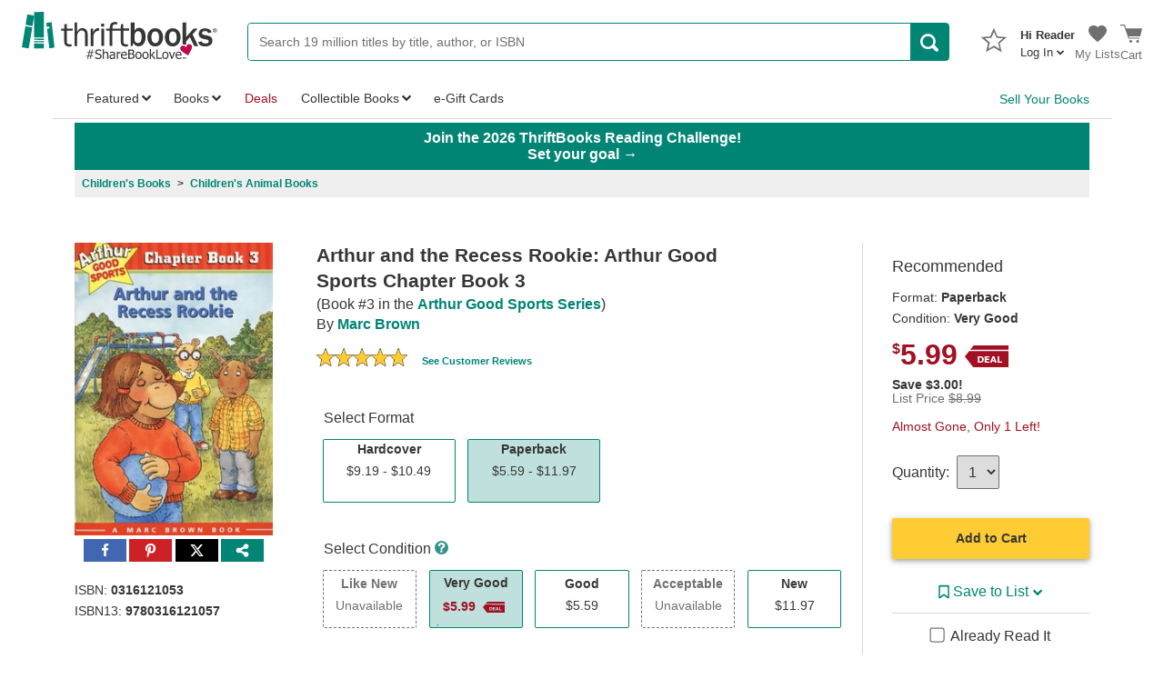

--- FILE ---
content_type: text/html; charset=utf-8
request_url: https://www.thriftbooks.com/w/arthur-and-the-recess-rookie_marc-brown/1384518/
body_size: 147990
content:
<!DOCTYPE html>
<html lang="en">
<head>

    
    
    <script src="/_fs-ch-1T1wmsGaOgGaSxcX/assets/script.js"></script>

    
    <script type="text/javascript">
        window.tb_IdAccount = 0;
        window.tb_IsLoggedIn = 'False';
        window.tb_BrazeWebSDKEndpoint = 'sdk.iad-05.braze.com';
        window.tb_BrazeWebAppId = '9b697b56-3ad5-4d70-afb3-6bf89f582a03';
    </script>

    
    <script>
        window.dataLayer = window.dataLayer || [];
        function gtag() { dataLayer.push(arguments); }
        gtag('consent', 'default', {
            'ad_storage': 'denied',
            'analytics_storage': 'denied',
            'ad_user_data': 'denied',
            'ad_personalization': 'denied',
            'personalization_storage': 'denied',
            'functionality_storage': 'granted',
            'security_storage': 'granted',
            'wait_for_update': 500
        });
        gtag("set", "ads_data_redaction", true);
    </script>

    
    <script src="https://cmp.osano.com/16CObGTHXExy73yEY/d16a2cf0-c130-44d7-8512-3ed9616f7bc9/osano.js"></script>

    
        <script type="text/javascript" src="https://pg.feroot.com/v1/bundle/00dd2e0a-bb7f-4a98-9476-94c206a53e34" data-osano="ESSENTIAL"></script>

    <!-- New Relic Browser agent -->
    <script type="text/javascript">window.NREUM||(NREUM={});NREUM.info = {"beacon":"bam.nr-data.net","errorBeacon":"bam.nr-data.net","licenseKey":"NRJS-2ebe01d86651c240d7a","applicationID":"1004902133","transactionName":"YFZWbBAAD0dWABdaWFkceW4hTjZbRQggXFlDQVtUDgQTG14NB1ZP","queueTime":0,"applicationTime":90,"agent":"","atts":""}</script><script type="text/javascript">(window.NREUM||(NREUM={})).init={privacy:{cookies_enabled:true},ajax:{deny_list:["bam.nr-data.net"]},feature_flags:["soft_nav"],distributed_tracing:{enabled:true}};(window.NREUM||(NREUM={})).loader_config={agentID:"1103464413",accountID:"4144771",trustKey:"4144771",xpid:"UAcDVVFUCRABVFFWDgEFV1cC",licenseKey:"NRJS-2ebe01d86651c240d7a",applicationID:"1004902133",browserID:"1103464413"};;/*! For license information please see nr-loader-spa-1.308.0.min.js.LICENSE.txt */
(()=>{var e,t,r={384:(e,t,r)=>{"use strict";r.d(t,{NT:()=>a,US:()=>u,Zm:()=>o,bQ:()=>d,dV:()=>c,pV:()=>l});var n=r(6154),i=r(1863),s=r(1910);const a={beacon:"bam.nr-data.net",errorBeacon:"bam.nr-data.net"};function o(){return n.gm.NREUM||(n.gm.NREUM={}),void 0===n.gm.newrelic&&(n.gm.newrelic=n.gm.NREUM),n.gm.NREUM}function c(){let e=o();return e.o||(e.o={ST:n.gm.setTimeout,SI:n.gm.setImmediate||n.gm.setInterval,CT:n.gm.clearTimeout,XHR:n.gm.XMLHttpRequest,REQ:n.gm.Request,EV:n.gm.Event,PR:n.gm.Promise,MO:n.gm.MutationObserver,FETCH:n.gm.fetch,WS:n.gm.WebSocket},(0,s.i)(...Object.values(e.o))),e}function d(e,t){let r=o();r.initializedAgents??={},t.initializedAt={ms:(0,i.t)(),date:new Date},r.initializedAgents[e]=t}function u(e,t){o()[e]=t}function l(){return function(){let e=o();const t=e.info||{};e.info={beacon:a.beacon,errorBeacon:a.errorBeacon,...t}}(),function(){let e=o();const t=e.init||{};e.init={...t}}(),c(),function(){let e=o();const t=e.loader_config||{};e.loader_config={...t}}(),o()}},782:(e,t,r)=>{"use strict";r.d(t,{T:()=>n});const n=r(860).K7.pageViewTiming},860:(e,t,r)=>{"use strict";r.d(t,{$J:()=>u,K7:()=>c,P3:()=>d,XX:()=>i,Yy:()=>o,df:()=>s,qY:()=>n,v4:()=>a});const n="events",i="jserrors",s="browser/blobs",a="rum",o="browser/logs",c={ajax:"ajax",genericEvents:"generic_events",jserrors:i,logging:"logging",metrics:"metrics",pageAction:"page_action",pageViewEvent:"page_view_event",pageViewTiming:"page_view_timing",sessionReplay:"session_replay",sessionTrace:"session_trace",softNav:"soft_navigations",spa:"spa"},d={[c.pageViewEvent]:1,[c.pageViewTiming]:2,[c.metrics]:3,[c.jserrors]:4,[c.spa]:5,[c.ajax]:6,[c.sessionTrace]:7,[c.softNav]:8,[c.sessionReplay]:9,[c.logging]:10,[c.genericEvents]:11},u={[c.pageViewEvent]:a,[c.pageViewTiming]:n,[c.ajax]:n,[c.spa]:n,[c.softNav]:n,[c.metrics]:i,[c.jserrors]:i,[c.sessionTrace]:s,[c.sessionReplay]:s,[c.logging]:o,[c.genericEvents]:"ins"}},944:(e,t,r)=>{"use strict";r.d(t,{R:()=>i});var n=r(3241);function i(e,t){"function"==typeof console.debug&&(console.debug("New Relic Warning: https://github.com/newrelic/newrelic-browser-agent/blob/main/docs/warning-codes.md#".concat(e),t),(0,n.W)({agentIdentifier:null,drained:null,type:"data",name:"warn",feature:"warn",data:{code:e,secondary:t}}))}},993:(e,t,r)=>{"use strict";r.d(t,{A$:()=>s,ET:()=>a,TZ:()=>o,p_:()=>i});var n=r(860);const i={ERROR:"ERROR",WARN:"WARN",INFO:"INFO",DEBUG:"DEBUG",TRACE:"TRACE"},s={OFF:0,ERROR:1,WARN:2,INFO:3,DEBUG:4,TRACE:5},a="log",o=n.K7.logging},1541:(e,t,r)=>{"use strict";r.d(t,{U:()=>i,f:()=>n});const n={MFE:"MFE",BA:"BA"};function i(e,t){if(2!==t?.harvestEndpointVersion)return{};const r=t.agentRef.runtime.appMetadata.agents[0].entityGuid;return e?{"source.id":e.id,"source.name":e.name,"source.type":e.type,"parent.id":e.parent?.id||r,"parent.type":e.parent?.type||n.BA}:{"entity.guid":r,appId:t.agentRef.info.applicationID}}},1687:(e,t,r)=>{"use strict";r.d(t,{Ak:()=>d,Ze:()=>h,x3:()=>u});var n=r(3241),i=r(7836),s=r(3606),a=r(860),o=r(2646);const c={};function d(e,t){const r={staged:!1,priority:a.P3[t]||0};l(e),c[e].get(t)||c[e].set(t,r)}function u(e,t){e&&c[e]&&(c[e].get(t)&&c[e].delete(t),p(e,t,!1),c[e].size&&f(e))}function l(e){if(!e)throw new Error("agentIdentifier required");c[e]||(c[e]=new Map)}function h(e="",t="feature",r=!1){if(l(e),!e||!c[e].get(t)||r)return p(e,t);c[e].get(t).staged=!0,f(e)}function f(e){const t=Array.from(c[e]);t.every(([e,t])=>t.staged)&&(t.sort((e,t)=>e[1].priority-t[1].priority),t.forEach(([t])=>{c[e].delete(t),p(e,t)}))}function p(e,t,r=!0){const a=e?i.ee.get(e):i.ee,c=s.i.handlers;if(!a.aborted&&a.backlog&&c){if((0,n.W)({agentIdentifier:e,type:"lifecycle",name:"drain",feature:t}),r){const e=a.backlog[t],r=c[t];if(r){for(let t=0;e&&t<e.length;++t)g(e[t],r);Object.entries(r).forEach(([e,t])=>{Object.values(t||{}).forEach(t=>{t[0]?.on&&t[0]?.context()instanceof o.y&&t[0].on(e,t[1])})})}}a.isolatedBacklog||delete c[t],a.backlog[t]=null,a.emit("drain-"+t,[])}}function g(e,t){var r=e[1];Object.values(t[r]||{}).forEach(t=>{var r=e[0];if(t[0]===r){var n=t[1],i=e[3],s=e[2];n.apply(i,s)}})}},1738:(e,t,r)=>{"use strict";r.d(t,{U:()=>f,Y:()=>h});var n=r(3241),i=r(9908),s=r(1863),a=r(944),o=r(5701),c=r(3969),d=r(8362),u=r(860),l=r(4261);function h(e,t,r,s){const h=s||r;!h||h[e]&&h[e]!==d.d.prototype[e]||(h[e]=function(){(0,i.p)(c.xV,["API/"+e+"/called"],void 0,u.K7.metrics,r.ee),(0,n.W)({agentIdentifier:r.agentIdentifier,drained:!!o.B?.[r.agentIdentifier],type:"data",name:"api",feature:l.Pl+e,data:{}});try{return t.apply(this,arguments)}catch(e){(0,a.R)(23,e)}})}function f(e,t,r,n,a){const o=e.info;null===r?delete o.jsAttributes[t]:o.jsAttributes[t]=r,(a||null===r)&&(0,i.p)(l.Pl+n,[(0,s.t)(),t,r],void 0,"session",e.ee)}},1741:(e,t,r)=>{"use strict";r.d(t,{W:()=>s});var n=r(944),i=r(4261);class s{#e(e,...t){if(this[e]!==s.prototype[e])return this[e](...t);(0,n.R)(35,e)}addPageAction(e,t){return this.#e(i.hG,e,t)}register(e){return this.#e(i.eY,e)}recordCustomEvent(e,t){return this.#e(i.fF,e,t)}setPageViewName(e,t){return this.#e(i.Fw,e,t)}setCustomAttribute(e,t,r){return this.#e(i.cD,e,t,r)}noticeError(e,t){return this.#e(i.o5,e,t)}setUserId(e,t=!1){return this.#e(i.Dl,e,t)}setApplicationVersion(e){return this.#e(i.nb,e)}setErrorHandler(e){return this.#e(i.bt,e)}addRelease(e,t){return this.#e(i.k6,e,t)}log(e,t){return this.#e(i.$9,e,t)}start(){return this.#e(i.d3)}finished(e){return this.#e(i.BL,e)}recordReplay(){return this.#e(i.CH)}pauseReplay(){return this.#e(i.Tb)}addToTrace(e){return this.#e(i.U2,e)}setCurrentRouteName(e){return this.#e(i.PA,e)}interaction(e){return this.#e(i.dT,e)}wrapLogger(e,t,r){return this.#e(i.Wb,e,t,r)}measure(e,t){return this.#e(i.V1,e,t)}consent(e){return this.#e(i.Pv,e)}}},1863:(e,t,r)=>{"use strict";function n(){return Math.floor(performance.now())}r.d(t,{t:()=>n})},1910:(e,t,r)=>{"use strict";r.d(t,{i:()=>s});var n=r(944);const i=new Map;function s(...e){return e.every(e=>{if(i.has(e))return i.get(e);const t="function"==typeof e?e.toString():"",r=t.includes("[native code]"),s=t.includes("nrWrapper");return r||s||(0,n.R)(64,e?.name||t),i.set(e,r),r})}},2555:(e,t,r)=>{"use strict";r.d(t,{D:()=>o,f:()=>a});var n=r(384),i=r(8122);const s={beacon:n.NT.beacon,errorBeacon:n.NT.errorBeacon,licenseKey:void 0,applicationID:void 0,sa:void 0,queueTime:void 0,applicationTime:void 0,ttGuid:void 0,user:void 0,account:void 0,product:void 0,extra:void 0,jsAttributes:{},userAttributes:void 0,atts:void 0,transactionName:void 0,tNamePlain:void 0};function a(e){try{return!!e.licenseKey&&!!e.errorBeacon&&!!e.applicationID}catch(e){return!1}}const o=e=>(0,i.a)(e,s)},2614:(e,t,r)=>{"use strict";r.d(t,{BB:()=>a,H3:()=>n,g:()=>d,iL:()=>c,tS:()=>o,uh:()=>i,wk:()=>s});const n="NRBA",i="SESSION",s=144e5,a=18e5,o={STARTED:"session-started",PAUSE:"session-pause",RESET:"session-reset",RESUME:"session-resume",UPDATE:"session-update"},c={SAME_TAB:"same-tab",CROSS_TAB:"cross-tab"},d={OFF:0,FULL:1,ERROR:2}},2646:(e,t,r)=>{"use strict";r.d(t,{y:()=>n});class n{constructor(e){this.contextId=e}}},2843:(e,t,r)=>{"use strict";r.d(t,{G:()=>s,u:()=>i});var n=r(3878);function i(e,t=!1,r,i){(0,n.DD)("visibilitychange",function(){if(t)return void("hidden"===document.visibilityState&&e());e(document.visibilityState)},r,i)}function s(e,t,r){(0,n.sp)("pagehide",e,t,r)}},3241:(e,t,r)=>{"use strict";r.d(t,{W:()=>s});var n=r(6154);const i="newrelic";function s(e={}){try{n.gm.dispatchEvent(new CustomEvent(i,{detail:e}))}catch(e){}}},3304:(e,t,r)=>{"use strict";r.d(t,{A:()=>s});var n=r(7836);const i=()=>{const e=new WeakSet;return(t,r)=>{if("object"==typeof r&&null!==r){if(e.has(r))return;e.add(r)}return r}};function s(e){try{return JSON.stringify(e,i())??""}catch(e){try{n.ee.emit("internal-error",[e])}catch(e){}return""}}},3333:(e,t,r)=>{"use strict";r.d(t,{$v:()=>u,TZ:()=>n,Xh:()=>c,Zp:()=>i,kd:()=>d,mq:()=>o,nf:()=>a,qN:()=>s});const n=r(860).K7.genericEvents,i=["auxclick","click","copy","keydown","paste","scrollend"],s=["focus","blur"],a=4,o=1e3,c=2e3,d=["PageAction","UserAction","BrowserPerformance"],u={RESOURCES:"experimental.resources",REGISTER:"register"}},3434:(e,t,r)=>{"use strict";r.d(t,{Jt:()=>s,YM:()=>d});var n=r(7836),i=r(5607);const s="nr@original:".concat(i.W),a=50;var o=Object.prototype.hasOwnProperty,c=!1;function d(e,t){return e||(e=n.ee),r.inPlace=function(e,t,n,i,s){n||(n="");const a="-"===n.charAt(0);for(let o=0;o<t.length;o++){const c=t[o],d=e[c];l(d)||(e[c]=r(d,a?c+n:n,i,c,s))}},r.flag=s,r;function r(t,r,n,c,d){return l(t)?t:(r||(r=""),nrWrapper[s]=t,function(e,t,r){if(Object.defineProperty&&Object.keys)try{return Object.keys(e).forEach(function(r){Object.defineProperty(t,r,{get:function(){return e[r]},set:function(t){return e[r]=t,t}})}),t}catch(e){u([e],r)}for(var n in e)o.call(e,n)&&(t[n]=e[n])}(t,nrWrapper,e),nrWrapper);function nrWrapper(){var s,o,l,h;let f;try{o=this,s=[...arguments],l="function"==typeof n?n(s,o):n||{}}catch(t){u([t,"",[s,o,c],l],e)}i(r+"start",[s,o,c],l,d);const p=performance.now();let g;try{return h=t.apply(o,s),g=performance.now(),h}catch(e){throw g=performance.now(),i(r+"err",[s,o,e],l,d),f=e,f}finally{const e=g-p,t={start:p,end:g,duration:e,isLongTask:e>=a,methodName:c,thrownError:f};t.isLongTask&&i("long-task",[t,o],l,d),i(r+"end",[s,o,h],l,d)}}}function i(r,n,i,s){if(!c||t){var a=c;c=!0;try{e.emit(r,n,i,t,s)}catch(t){u([t,r,n,i],e)}c=a}}}function u(e,t){t||(t=n.ee);try{t.emit("internal-error",e)}catch(e){}}function l(e){return!(e&&"function"==typeof e&&e.apply&&!e[s])}},3606:(e,t,r)=>{"use strict";r.d(t,{i:()=>s});var n=r(9908);s.on=a;var i=s.handlers={};function s(e,t,r,s){a(s||n.d,i,e,t,r)}function a(e,t,r,i,s){s||(s="feature"),e||(e=n.d);var a=t[s]=t[s]||{};(a[r]=a[r]||[]).push([e,i])}},3738:(e,t,r)=>{"use strict";r.d(t,{He:()=>i,Kp:()=>o,Lc:()=>d,Rz:()=>u,TZ:()=>n,bD:()=>s,d3:()=>a,jx:()=>l,sl:()=>h,uP:()=>c});const n=r(860).K7.sessionTrace,i="bstResource",s="resource",a="-start",o="-end",c="fn"+a,d="fn"+o,u="pushState",l=1e3,h=3e4},3785:(e,t,r)=>{"use strict";r.d(t,{R:()=>c,b:()=>d});var n=r(9908),i=r(1863),s=r(860),a=r(3969),o=r(993);function c(e,t,r={},c=o.p_.INFO,d=!0,u,l=(0,i.t)()){(0,n.p)(a.xV,["API/logging/".concat(c.toLowerCase(),"/called")],void 0,s.K7.metrics,e),(0,n.p)(o.ET,[l,t,r,c,d,u],void 0,s.K7.logging,e)}function d(e){return"string"==typeof e&&Object.values(o.p_).some(t=>t===e.toUpperCase().trim())}},3878:(e,t,r)=>{"use strict";function n(e,t){return{capture:e,passive:!1,signal:t}}function i(e,t,r=!1,i){window.addEventListener(e,t,n(r,i))}function s(e,t,r=!1,i){document.addEventListener(e,t,n(r,i))}r.d(t,{DD:()=>s,jT:()=>n,sp:()=>i})},3962:(e,t,r)=>{"use strict";r.d(t,{AM:()=>a,O2:()=>l,OV:()=>s,Qu:()=>h,TZ:()=>c,ih:()=>f,pP:()=>o,t1:()=>u,tC:()=>i,wD:()=>d});var n=r(860);const i=["click","keydown","submit"],s="popstate",a="api",o="initialPageLoad",c=n.K7.softNav,d=5e3,u=500,l={INITIAL_PAGE_LOAD:"",ROUTE_CHANGE:1,UNSPECIFIED:2},h={INTERACTION:1,AJAX:2,CUSTOM_END:3,CUSTOM_TRACER:4},f={IP:"in progress",PF:"pending finish",FIN:"finished",CAN:"cancelled"}},3969:(e,t,r)=>{"use strict";r.d(t,{TZ:()=>n,XG:()=>o,rs:()=>i,xV:()=>a,z_:()=>s});const n=r(860).K7.metrics,i="sm",s="cm",a="storeSupportabilityMetrics",o="storeEventMetrics"},4234:(e,t,r)=>{"use strict";r.d(t,{W:()=>s});var n=r(7836),i=r(1687);class s{constructor(e,t){this.agentIdentifier=e,this.ee=n.ee.get(e),this.featureName=t,this.blocked=!1}deregisterDrain(){(0,i.x3)(this.agentIdentifier,this.featureName)}}},4261:(e,t,r)=>{"use strict";r.d(t,{$9:()=>u,BL:()=>c,CH:()=>p,Dl:()=>R,Fw:()=>w,PA:()=>v,Pl:()=>n,Pv:()=>A,Tb:()=>h,U2:()=>a,V1:()=>E,Wb:()=>T,bt:()=>y,cD:()=>b,d3:()=>x,dT:()=>d,eY:()=>g,fF:()=>f,hG:()=>s,hw:()=>i,k6:()=>o,nb:()=>m,o5:()=>l});const n="api-",i=n+"ixn-",s="addPageAction",a="addToTrace",o="addRelease",c="finished",d="interaction",u="log",l="noticeError",h="pauseReplay",f="recordCustomEvent",p="recordReplay",g="register",m="setApplicationVersion",v="setCurrentRouteName",b="setCustomAttribute",y="setErrorHandler",w="setPageViewName",R="setUserId",x="start",T="wrapLogger",E="measure",A="consent"},5205:(e,t,r)=>{"use strict";r.d(t,{j:()=>S});var n=r(384),i=r(1741);var s=r(2555),a=r(3333);const o=e=>{if(!e||"string"!=typeof e)return!1;try{document.createDocumentFragment().querySelector(e)}catch{return!1}return!0};var c=r(2614),d=r(944),u=r(8122);const l="[data-nr-mask]",h=e=>(0,u.a)(e,(()=>{const e={feature_flags:[],experimental:{allow_registered_children:!1,resources:!1},mask_selector:"*",block_selector:"[data-nr-block]",mask_input_options:{color:!1,date:!1,"datetime-local":!1,email:!1,month:!1,number:!1,range:!1,search:!1,tel:!1,text:!1,time:!1,url:!1,week:!1,textarea:!1,select:!1,password:!0}};return{ajax:{deny_list:void 0,block_internal:!0,enabled:!0,autoStart:!0},api:{get allow_registered_children(){return e.feature_flags.includes(a.$v.REGISTER)||e.experimental.allow_registered_children},set allow_registered_children(t){e.experimental.allow_registered_children=t},duplicate_registered_data:!1},browser_consent_mode:{enabled:!1},distributed_tracing:{enabled:void 0,exclude_newrelic_header:void 0,cors_use_newrelic_header:void 0,cors_use_tracecontext_headers:void 0,allowed_origins:void 0},get feature_flags(){return e.feature_flags},set feature_flags(t){e.feature_flags=t},generic_events:{enabled:!0,autoStart:!0},harvest:{interval:30},jserrors:{enabled:!0,autoStart:!0},logging:{enabled:!0,autoStart:!0},metrics:{enabled:!0,autoStart:!0},obfuscate:void 0,page_action:{enabled:!0},page_view_event:{enabled:!0,autoStart:!0},page_view_timing:{enabled:!0,autoStart:!0},performance:{capture_marks:!1,capture_measures:!1,capture_detail:!0,resources:{get enabled(){return e.feature_flags.includes(a.$v.RESOURCES)||e.experimental.resources},set enabled(t){e.experimental.resources=t},asset_types:[],first_party_domains:[],ignore_newrelic:!0}},privacy:{cookies_enabled:!0},proxy:{assets:void 0,beacon:void 0},session:{expiresMs:c.wk,inactiveMs:c.BB},session_replay:{autoStart:!0,enabled:!1,preload:!1,sampling_rate:10,error_sampling_rate:100,collect_fonts:!1,inline_images:!1,fix_stylesheets:!0,mask_all_inputs:!0,get mask_text_selector(){return e.mask_selector},set mask_text_selector(t){o(t)?e.mask_selector="".concat(t,",").concat(l):""===t||null===t?e.mask_selector=l:(0,d.R)(5,t)},get block_class(){return"nr-block"},get ignore_class(){return"nr-ignore"},get mask_text_class(){return"nr-mask"},get block_selector(){return e.block_selector},set block_selector(t){o(t)?e.block_selector+=",".concat(t):""!==t&&(0,d.R)(6,t)},get mask_input_options(){return e.mask_input_options},set mask_input_options(t){t&&"object"==typeof t?e.mask_input_options={...t,password:!0}:(0,d.R)(7,t)}},session_trace:{enabled:!0,autoStart:!0},soft_navigations:{enabled:!0,autoStart:!0},spa:{enabled:!0,autoStart:!0},ssl:void 0,user_actions:{enabled:!0,elementAttributes:["id","className","tagName","type"]}}})());var f=r(6154),p=r(9324);let g=0;const m={buildEnv:p.F3,distMethod:p.Xs,version:p.xv,originTime:f.WN},v={consented:!1},b={appMetadata:{},get consented(){return this.session?.state?.consent||v.consented},set consented(e){v.consented=e},customTransaction:void 0,denyList:void 0,disabled:!1,harvester:void 0,isolatedBacklog:!1,isRecording:!1,loaderType:void 0,maxBytes:3e4,obfuscator:void 0,onerror:void 0,ptid:void 0,releaseIds:{},session:void 0,timeKeeper:void 0,registeredEntities:[],jsAttributesMetadata:{bytes:0},get harvestCount(){return++g}},y=e=>{const t=(0,u.a)(e,b),r=Object.keys(m).reduce((e,t)=>(e[t]={value:m[t],writable:!1,configurable:!0,enumerable:!0},e),{});return Object.defineProperties(t,r)};var w=r(5701);const R=e=>{const t=e.startsWith("http");e+="/",r.p=t?e:"https://"+e};var x=r(7836),T=r(3241);const E={accountID:void 0,trustKey:void 0,agentID:void 0,licenseKey:void 0,applicationID:void 0,xpid:void 0},A=e=>(0,u.a)(e,E),_=new Set;function S(e,t={},r,a){let{init:o,info:c,loader_config:d,runtime:u={},exposed:l=!0}=t;if(!c){const e=(0,n.pV)();o=e.init,c=e.info,d=e.loader_config}e.init=h(o||{}),e.loader_config=A(d||{}),c.jsAttributes??={},f.bv&&(c.jsAttributes.isWorker=!0),e.info=(0,s.D)(c);const p=e.init,g=[c.beacon,c.errorBeacon];_.has(e.agentIdentifier)||(p.proxy.assets&&(R(p.proxy.assets),g.push(p.proxy.assets)),p.proxy.beacon&&g.push(p.proxy.beacon),e.beacons=[...g],function(e){const t=(0,n.pV)();Object.getOwnPropertyNames(i.W.prototype).forEach(r=>{const n=i.W.prototype[r];if("function"!=typeof n||"constructor"===n)return;let s=t[r];e[r]&&!1!==e.exposed&&"micro-agent"!==e.runtime?.loaderType&&(t[r]=(...t)=>{const n=e[r](...t);return s?s(...t):n})})}(e),(0,n.US)("activatedFeatures",w.B)),u.denyList=[...p.ajax.deny_list||[],...p.ajax.block_internal?g:[]],u.ptid=e.agentIdentifier,u.loaderType=r,e.runtime=y(u),_.has(e.agentIdentifier)||(e.ee=x.ee.get(e.agentIdentifier),e.exposed=l,(0,T.W)({agentIdentifier:e.agentIdentifier,drained:!!w.B?.[e.agentIdentifier],type:"lifecycle",name:"initialize",feature:void 0,data:e.config})),_.add(e.agentIdentifier)}},5270:(e,t,r)=>{"use strict";r.d(t,{Aw:()=>a,SR:()=>s,rF:()=>o});var n=r(384),i=r(7767);function s(e){return!!(0,n.dV)().o.MO&&(0,i.V)(e)&&!0===e?.session_trace.enabled}function a(e){return!0===e?.session_replay.preload&&s(e)}function o(e,t){try{if("string"==typeof t?.type){if("password"===t.type.toLowerCase())return"*".repeat(e?.length||0);if(void 0!==t?.dataset?.nrUnmask||t?.classList?.contains("nr-unmask"))return e}}catch(e){}return"string"==typeof e?e.replace(/[\S]/g,"*"):"*".repeat(e?.length||0)}},5289:(e,t,r)=>{"use strict";r.d(t,{GG:()=>a,Qr:()=>c,sB:()=>o});var n=r(3878),i=r(6389);function s(){return"undefined"==typeof document||"complete"===document.readyState}function a(e,t){if(s())return e();const r=(0,i.J)(e),a=setInterval(()=>{s()&&(clearInterval(a),r())},500);(0,n.sp)("load",r,t)}function o(e){if(s())return e();(0,n.DD)("DOMContentLoaded",e)}function c(e){if(s())return e();(0,n.sp)("popstate",e)}},5607:(e,t,r)=>{"use strict";r.d(t,{W:()=>n});const n=(0,r(9566).bz)()},5701:(e,t,r)=>{"use strict";r.d(t,{B:()=>s,t:()=>a});var n=r(3241);const i=new Set,s={};function a(e,t){const r=t.agentIdentifier;s[r]??={},e&&"object"==typeof e&&(i.has(r)||(t.ee.emit("rumresp",[e]),s[r]=e,i.add(r),(0,n.W)({agentIdentifier:r,loaded:!0,drained:!0,type:"lifecycle",name:"load",feature:void 0,data:e})))}},6154:(e,t,r)=>{"use strict";r.d(t,{OF:()=>d,RI:()=>i,WN:()=>h,bv:()=>s,eN:()=>f,gm:()=>a,lR:()=>l,m:()=>c,mw:()=>o,sb:()=>u});var n=r(1863);const i="undefined"!=typeof window&&!!window.document,s="undefined"!=typeof WorkerGlobalScope&&("undefined"!=typeof self&&self instanceof WorkerGlobalScope&&self.navigator instanceof WorkerNavigator||"undefined"!=typeof globalThis&&globalThis instanceof WorkerGlobalScope&&globalThis.navigator instanceof WorkerNavigator),a=i?window:"undefined"!=typeof WorkerGlobalScope&&("undefined"!=typeof self&&self instanceof WorkerGlobalScope&&self||"undefined"!=typeof globalThis&&globalThis instanceof WorkerGlobalScope&&globalThis),o=Boolean("hidden"===a?.document?.visibilityState),c=""+a?.location,d=/iPad|iPhone|iPod/.test(a.navigator?.userAgent),u=d&&"undefined"==typeof SharedWorker,l=(()=>{const e=a.navigator?.userAgent?.match(/Firefox[/\s](\d+\.\d+)/);return Array.isArray(e)&&e.length>=2?+e[1]:0})(),h=Date.now()-(0,n.t)(),f=()=>"undefined"!=typeof PerformanceNavigationTiming&&a?.performance?.getEntriesByType("navigation")?.[0]?.responseStart},6344:(e,t,r)=>{"use strict";r.d(t,{BB:()=>u,Qb:()=>l,TZ:()=>i,Ug:()=>a,Vh:()=>s,_s:()=>o,bc:()=>d,yP:()=>c});var n=r(2614);const i=r(860).K7.sessionReplay,s="errorDuringReplay",a=.12,o={DomContentLoaded:0,Load:1,FullSnapshot:2,IncrementalSnapshot:3,Meta:4,Custom:5},c={[n.g.ERROR]:15e3,[n.g.FULL]:3e5,[n.g.OFF]:0},d={RESET:{message:"Session was reset",sm:"Reset"},IMPORT:{message:"Recorder failed to import",sm:"Import"},TOO_MANY:{message:"429: Too Many Requests",sm:"Too-Many"},TOO_BIG:{message:"Payload was too large",sm:"Too-Big"},CROSS_TAB:{message:"Session Entity was set to OFF on another tab",sm:"Cross-Tab"},ENTITLEMENTS:{message:"Session Replay is not allowed and will not be started",sm:"Entitlement"}},u=5e3,l={API:"api",RESUME:"resume",SWITCH_TO_FULL:"switchToFull",INITIALIZE:"initialize",PRELOAD:"preload"}},6389:(e,t,r)=>{"use strict";function n(e,t=500,r={}){const n=r?.leading||!1;let i;return(...r)=>{n&&void 0===i&&(e.apply(this,r),i=setTimeout(()=>{i=clearTimeout(i)},t)),n||(clearTimeout(i),i=setTimeout(()=>{e.apply(this,r)},t))}}function i(e){let t=!1;return(...r)=>{t||(t=!0,e.apply(this,r))}}r.d(t,{J:()=>i,s:()=>n})},6630:(e,t,r)=>{"use strict";r.d(t,{T:()=>n});const n=r(860).K7.pageViewEvent},6774:(e,t,r)=>{"use strict";r.d(t,{T:()=>n});const n=r(860).K7.jserrors},7295:(e,t,r)=>{"use strict";r.d(t,{Xv:()=>a,gX:()=>i,iW:()=>s});var n=[];function i(e){if(!e||s(e))return!1;if(0===n.length)return!0;if("*"===n[0].hostname)return!1;for(var t=0;t<n.length;t++){var r=n[t];if(r.hostname.test(e.hostname)&&r.pathname.test(e.pathname))return!1}return!0}function s(e){return void 0===e.hostname}function a(e){if(n=[],e&&e.length)for(var t=0;t<e.length;t++){let r=e[t];if(!r)continue;if("*"===r)return void(n=[{hostname:"*"}]);0===r.indexOf("http://")?r=r.substring(7):0===r.indexOf("https://")&&(r=r.substring(8));const i=r.indexOf("/");let s,a;i>0?(s=r.substring(0,i),a=r.substring(i)):(s=r,a="*");let[c]=s.split(":");n.push({hostname:o(c),pathname:o(a,!0)})}}function o(e,t=!1){const r=e.replace(/[.+?^${}()|[\]\\]/g,e=>"\\"+e).replace(/\*/g,".*?");return new RegExp((t?"^":"")+r+"$")}},7485:(e,t,r)=>{"use strict";r.d(t,{D:()=>i});var n=r(6154);function i(e){if(0===(e||"").indexOf("data:"))return{protocol:"data"};try{const t=new URL(e,location.href),r={port:t.port,hostname:t.hostname,pathname:t.pathname,search:t.search,protocol:t.protocol.slice(0,t.protocol.indexOf(":")),sameOrigin:t.protocol===n.gm?.location?.protocol&&t.host===n.gm?.location?.host};return r.port&&""!==r.port||("http:"===t.protocol&&(r.port="80"),"https:"===t.protocol&&(r.port="443")),r.pathname&&""!==r.pathname?r.pathname.startsWith("/")||(r.pathname="/".concat(r.pathname)):r.pathname="/",r}catch(e){return{}}}},7699:(e,t,r)=>{"use strict";r.d(t,{It:()=>s,KC:()=>o,No:()=>i,qh:()=>a});var n=r(860);const i=16e3,s=1e6,a="SESSION_ERROR",o={[n.K7.logging]:!0,[n.K7.genericEvents]:!1,[n.K7.jserrors]:!1,[n.K7.ajax]:!1}},7767:(e,t,r)=>{"use strict";r.d(t,{V:()=>i});var n=r(6154);const i=e=>n.RI&&!0===e?.privacy.cookies_enabled},7836:(e,t,r)=>{"use strict";r.d(t,{P:()=>o,ee:()=>c});var n=r(384),i=r(8990),s=r(2646),a=r(5607);const o="nr@context:".concat(a.W),c=function e(t,r){var n={},a={},u={},l=!1;try{l=16===r.length&&d.initializedAgents?.[r]?.runtime.isolatedBacklog}catch(e){}var h={on:p,addEventListener:p,removeEventListener:function(e,t){var r=n[e];if(!r)return;for(var i=0;i<r.length;i++)r[i]===t&&r.splice(i,1)},emit:function(e,r,n,i,s){!1!==s&&(s=!0);if(c.aborted&&!i)return;t&&s&&t.emit(e,r,n);var o=f(n);g(e).forEach(e=>{e.apply(o,r)});var d=v()[a[e]];d&&d.push([h,e,r,o]);return o},get:m,listeners:g,context:f,buffer:function(e,t){const r=v();if(t=t||"feature",h.aborted)return;Object.entries(e||{}).forEach(([e,n])=>{a[n]=t,t in r||(r[t]=[])})},abort:function(){h._aborted=!0,Object.keys(h.backlog).forEach(e=>{delete h.backlog[e]})},isBuffering:function(e){return!!v()[a[e]]},debugId:r,backlog:l?{}:t&&"object"==typeof t.backlog?t.backlog:{},isolatedBacklog:l};return Object.defineProperty(h,"aborted",{get:()=>{let e=h._aborted||!1;return e||(t&&(e=t.aborted),e)}}),h;function f(e){return e&&e instanceof s.y?e:e?(0,i.I)(e,o,()=>new s.y(o)):new s.y(o)}function p(e,t){n[e]=g(e).concat(t)}function g(e){return n[e]||[]}function m(t){return u[t]=u[t]||e(h,t)}function v(){return h.backlog}}(void 0,"globalEE"),d=(0,n.Zm)();d.ee||(d.ee=c)},8122:(e,t,r)=>{"use strict";r.d(t,{a:()=>i});var n=r(944);function i(e,t){try{if(!e||"object"!=typeof e)return(0,n.R)(3);if(!t||"object"!=typeof t)return(0,n.R)(4);const r=Object.create(Object.getPrototypeOf(t),Object.getOwnPropertyDescriptors(t)),s=0===Object.keys(r).length?e:r;for(let a in s)if(void 0!==e[a])try{if(null===e[a]){r[a]=null;continue}Array.isArray(e[a])&&Array.isArray(t[a])?r[a]=Array.from(new Set([...e[a],...t[a]])):"object"==typeof e[a]&&"object"==typeof t[a]?r[a]=i(e[a],t[a]):r[a]=e[a]}catch(e){r[a]||(0,n.R)(1,e)}return r}catch(e){(0,n.R)(2,e)}}},8139:(e,t,r)=>{"use strict";r.d(t,{u:()=>h});var n=r(7836),i=r(3434),s=r(8990),a=r(6154);const o={},c=a.gm.XMLHttpRequest,d="addEventListener",u="removeEventListener",l="nr@wrapped:".concat(n.P);function h(e){var t=function(e){return(e||n.ee).get("events")}(e);if(o[t.debugId]++)return t;o[t.debugId]=1;var r=(0,i.YM)(t,!0);function h(e){r.inPlace(e,[d,u],"-",p)}function p(e,t){return e[1]}return"getPrototypeOf"in Object&&(a.RI&&f(document,h),c&&f(c.prototype,h),f(a.gm,h)),t.on(d+"-start",function(e,t){var n=e[1];if(null!==n&&("function"==typeof n||"object"==typeof n)&&"newrelic"!==e[0]){var i=(0,s.I)(n,l,function(){var e={object:function(){if("function"!=typeof n.handleEvent)return;return n.handleEvent.apply(n,arguments)},function:n}[typeof n];return e?r(e,"fn-",null,e.name||"anonymous"):n});this.wrapped=e[1]=i}}),t.on(u+"-start",function(e){e[1]=this.wrapped||e[1]}),t}function f(e,t,...r){let n=e;for(;"object"==typeof n&&!Object.prototype.hasOwnProperty.call(n,d);)n=Object.getPrototypeOf(n);n&&t(n,...r)}},8362:(e,t,r)=>{"use strict";r.d(t,{d:()=>s});var n=r(9566),i=r(1741);class s extends i.W{agentIdentifier=(0,n.LA)(16)}},8374:(e,t,r)=>{r.nc=(()=>{try{return document?.currentScript?.nonce}catch(e){}return""})()},8990:(e,t,r)=>{"use strict";r.d(t,{I:()=>i});var n=Object.prototype.hasOwnProperty;function i(e,t,r){if(n.call(e,t))return e[t];var i=r();if(Object.defineProperty&&Object.keys)try{return Object.defineProperty(e,t,{value:i,writable:!0,enumerable:!1}),i}catch(e){}return e[t]=i,i}},9119:(e,t,r)=>{"use strict";r.d(t,{L:()=>s});var n=/([^?#]*)[^#]*(#[^?]*|$).*/,i=/([^?#]*)().*/;function s(e,t){return e?e.replace(t?n:i,"$1$2"):e}},9300:(e,t,r)=>{"use strict";r.d(t,{T:()=>n});const n=r(860).K7.ajax},9324:(e,t,r)=>{"use strict";r.d(t,{AJ:()=>a,F3:()=>i,Xs:()=>s,Yq:()=>o,xv:()=>n});const n="1.308.0",i="PROD",s="CDN",a="@newrelic/rrweb",o="1.0.1"},9566:(e,t,r)=>{"use strict";r.d(t,{LA:()=>o,ZF:()=>c,bz:()=>a,el:()=>d});var n=r(6154);const i="xxxxxxxx-xxxx-4xxx-yxxx-xxxxxxxxxxxx";function s(e,t){return e?15&e[t]:16*Math.random()|0}function a(){const e=n.gm?.crypto||n.gm?.msCrypto;let t,r=0;return e&&e.getRandomValues&&(t=e.getRandomValues(new Uint8Array(30))),i.split("").map(e=>"x"===e?s(t,r++).toString(16):"y"===e?(3&s()|8).toString(16):e).join("")}function o(e){const t=n.gm?.crypto||n.gm?.msCrypto;let r,i=0;t&&t.getRandomValues&&(r=t.getRandomValues(new Uint8Array(e)));const a=[];for(var o=0;o<e;o++)a.push(s(r,i++).toString(16));return a.join("")}function c(){return o(16)}function d(){return o(32)}},9908:(e,t,r)=>{"use strict";r.d(t,{d:()=>n,p:()=>i});var n=r(7836).ee.get("handle");function i(e,t,r,i,s){s?(s.buffer([e],i),s.emit(e,t,r)):(n.buffer([e],i),n.emit(e,t,r))}}},n={};function i(e){var t=n[e];if(void 0!==t)return t.exports;var s=n[e]={exports:{}};return r[e](s,s.exports,i),s.exports}i.m=r,i.d=(e,t)=>{for(var r in t)i.o(t,r)&&!i.o(e,r)&&Object.defineProperty(e,r,{enumerable:!0,get:t[r]})},i.f={},i.e=e=>Promise.all(Object.keys(i.f).reduce((t,r)=>(i.f[r](e,t),t),[])),i.u=e=>({212:"nr-spa-compressor",249:"nr-spa-recorder",478:"nr-spa"}[e]+"-1.308.0.min.js"),i.o=(e,t)=>Object.prototype.hasOwnProperty.call(e,t),e={},t="NRBA-1.308.0.PROD:",i.l=(r,n,s,a)=>{if(e[r])e[r].push(n);else{var o,c;if(void 0!==s)for(var d=document.getElementsByTagName("script"),u=0;u<d.length;u++){var l=d[u];if(l.getAttribute("src")==r||l.getAttribute("data-webpack")==t+s){o=l;break}}if(!o){c=!0;var h={478:"sha512-RSfSVnmHk59T/uIPbdSE0LPeqcEdF4/+XhfJdBuccH5rYMOEZDhFdtnh6X6nJk7hGpzHd9Ujhsy7lZEz/ORYCQ==",249:"sha512-ehJXhmntm85NSqW4MkhfQqmeKFulra3klDyY0OPDUE+sQ3GokHlPh1pmAzuNy//3j4ac6lzIbmXLvGQBMYmrkg==",212:"sha512-B9h4CR46ndKRgMBcK+j67uSR2RCnJfGefU+A7FrgR/k42ovXy5x/MAVFiSvFxuVeEk/pNLgvYGMp1cBSK/G6Fg=="};(o=document.createElement("script")).charset="utf-8",i.nc&&o.setAttribute("nonce",i.nc),o.setAttribute("data-webpack",t+s),o.src=r,0!==o.src.indexOf(window.location.origin+"/")&&(o.crossOrigin="anonymous"),h[a]&&(o.integrity=h[a])}e[r]=[n];var f=(t,n)=>{o.onerror=o.onload=null,clearTimeout(p);var i=e[r];if(delete e[r],o.parentNode&&o.parentNode.removeChild(o),i&&i.forEach(e=>e(n)),t)return t(n)},p=setTimeout(f.bind(null,void 0,{type:"timeout",target:o}),12e4);o.onerror=f.bind(null,o.onerror),o.onload=f.bind(null,o.onload),c&&document.head.appendChild(o)}},i.r=e=>{"undefined"!=typeof Symbol&&Symbol.toStringTag&&Object.defineProperty(e,Symbol.toStringTag,{value:"Module"}),Object.defineProperty(e,"__esModule",{value:!0})},i.p="https://js-agent.newrelic.com/",(()=>{var e={38:0,788:0};i.f.j=(t,r)=>{var n=i.o(e,t)?e[t]:void 0;if(0!==n)if(n)r.push(n[2]);else{var s=new Promise((r,i)=>n=e[t]=[r,i]);r.push(n[2]=s);var a=i.p+i.u(t),o=new Error;i.l(a,r=>{if(i.o(e,t)&&(0!==(n=e[t])&&(e[t]=void 0),n)){var s=r&&("load"===r.type?"missing":r.type),a=r&&r.target&&r.target.src;o.message="Loading chunk "+t+" failed: ("+s+": "+a+")",o.name="ChunkLoadError",o.type=s,o.request=a,n[1](o)}},"chunk-"+t,t)}};var t=(t,r)=>{var n,s,[a,o,c]=r,d=0;if(a.some(t=>0!==e[t])){for(n in o)i.o(o,n)&&(i.m[n]=o[n]);if(c)c(i)}for(t&&t(r);d<a.length;d++)s=a[d],i.o(e,s)&&e[s]&&e[s][0](),e[s]=0},r=self["webpackChunk:NRBA-1.308.0.PROD"]=self["webpackChunk:NRBA-1.308.0.PROD"]||[];r.forEach(t.bind(null,0)),r.push=t.bind(null,r.push.bind(r))})(),(()=>{"use strict";i(8374);var e=i(8362),t=i(860);const r=Object.values(t.K7);var n=i(5205);var s=i(9908),a=i(1863),o=i(4261),c=i(1738);var d=i(1687),u=i(4234),l=i(5289),h=i(6154),f=i(944),p=i(5270),g=i(7767),m=i(6389),v=i(7699);class b extends u.W{constructor(e,t){super(e.agentIdentifier,t),this.agentRef=e,this.abortHandler=void 0,this.featAggregate=void 0,this.loadedSuccessfully=void 0,this.onAggregateImported=new Promise(e=>{this.loadedSuccessfully=e}),this.deferred=Promise.resolve(),!1===e.init[this.featureName].autoStart?this.deferred=new Promise((t,r)=>{this.ee.on("manual-start-all",(0,m.J)(()=>{(0,d.Ak)(e.agentIdentifier,this.featureName),t()}))}):(0,d.Ak)(e.agentIdentifier,t)}importAggregator(e,t,r={}){if(this.featAggregate)return;const n=async()=>{let n;await this.deferred;try{if((0,g.V)(e.init)){const{setupAgentSession:t}=await i.e(478).then(i.bind(i,8766));n=t(e)}}catch(e){(0,f.R)(20,e),this.ee.emit("internal-error",[e]),(0,s.p)(v.qh,[e],void 0,this.featureName,this.ee)}try{if(!this.#t(this.featureName,n,e.init))return(0,d.Ze)(this.agentIdentifier,this.featureName),void this.loadedSuccessfully(!1);const{Aggregate:i}=await t();this.featAggregate=new i(e,r),e.runtime.harvester.initializedAggregates.push(this.featAggregate),this.loadedSuccessfully(!0)}catch(e){(0,f.R)(34,e),this.abortHandler?.(),(0,d.Ze)(this.agentIdentifier,this.featureName,!0),this.loadedSuccessfully(!1),this.ee&&this.ee.abort()}};h.RI?(0,l.GG)(()=>n(),!0):n()}#t(e,r,n){if(this.blocked)return!1;switch(e){case t.K7.sessionReplay:return(0,p.SR)(n)&&!!r;case t.K7.sessionTrace:return!!r;default:return!0}}}var y=i(6630),w=i(2614),R=i(3241);class x extends b{static featureName=y.T;constructor(e){var t;super(e,y.T),this.setupInspectionEvents(e.agentIdentifier),t=e,(0,c.Y)(o.Fw,function(e,r){"string"==typeof e&&("/"!==e.charAt(0)&&(e="/"+e),t.runtime.customTransaction=(r||"http://custom.transaction")+e,(0,s.p)(o.Pl+o.Fw,[(0,a.t)()],void 0,void 0,t.ee))},t),this.importAggregator(e,()=>i.e(478).then(i.bind(i,2467)))}setupInspectionEvents(e){const t=(t,r)=>{t&&(0,R.W)({agentIdentifier:e,timeStamp:t.timeStamp,loaded:"complete"===t.target.readyState,type:"window",name:r,data:t.target.location+""})};(0,l.sB)(e=>{t(e,"DOMContentLoaded")}),(0,l.GG)(e=>{t(e,"load")}),(0,l.Qr)(e=>{t(e,"navigate")}),this.ee.on(w.tS.UPDATE,(t,r)=>{(0,R.W)({agentIdentifier:e,type:"lifecycle",name:"session",data:r})})}}var T=i(384);class E extends e.d{constructor(e){var t;(super(),h.gm)?(this.features={},(0,T.bQ)(this.agentIdentifier,this),this.desiredFeatures=new Set(e.features||[]),this.desiredFeatures.add(x),(0,n.j)(this,e,e.loaderType||"agent"),t=this,(0,c.Y)(o.cD,function(e,r,n=!1){if("string"==typeof e){if(["string","number","boolean"].includes(typeof r)||null===r)return(0,c.U)(t,e,r,o.cD,n);(0,f.R)(40,typeof r)}else(0,f.R)(39,typeof e)},t),function(e){(0,c.Y)(o.Dl,function(t,r=!1){if("string"!=typeof t&&null!==t)return void(0,f.R)(41,typeof t);const n=e.info.jsAttributes["enduser.id"];r&&null!=n&&n!==t?(0,s.p)(o.Pl+"setUserIdAndResetSession",[t],void 0,"session",e.ee):(0,c.U)(e,"enduser.id",t,o.Dl,!0)},e)}(this),function(e){(0,c.Y)(o.nb,function(t){if("string"==typeof t||null===t)return(0,c.U)(e,"application.version",t,o.nb,!1);(0,f.R)(42,typeof t)},e)}(this),function(e){(0,c.Y)(o.d3,function(){e.ee.emit("manual-start-all")},e)}(this),function(e){(0,c.Y)(o.Pv,function(t=!0){if("boolean"==typeof t){if((0,s.p)(o.Pl+o.Pv,[t],void 0,"session",e.ee),e.runtime.consented=t,t){const t=e.features.page_view_event;t.onAggregateImported.then(e=>{const r=t.featAggregate;e&&!r.sentRum&&r.sendRum()})}}else(0,f.R)(65,typeof t)},e)}(this),this.run()):(0,f.R)(21)}get config(){return{info:this.info,init:this.init,loader_config:this.loader_config,runtime:this.runtime}}get api(){return this}run(){try{const e=function(e){const t={};return r.forEach(r=>{t[r]=!!e[r]?.enabled}),t}(this.init),n=[...this.desiredFeatures];n.sort((e,r)=>t.P3[e.featureName]-t.P3[r.featureName]),n.forEach(r=>{if(!e[r.featureName]&&r.featureName!==t.K7.pageViewEvent)return;if(r.featureName===t.K7.spa)return void(0,f.R)(67);const n=function(e){switch(e){case t.K7.ajax:return[t.K7.jserrors];case t.K7.sessionTrace:return[t.K7.ajax,t.K7.pageViewEvent];case t.K7.sessionReplay:return[t.K7.sessionTrace];case t.K7.pageViewTiming:return[t.K7.pageViewEvent];default:return[]}}(r.featureName).filter(e=>!(e in this.features));n.length>0&&(0,f.R)(36,{targetFeature:r.featureName,missingDependencies:n}),this.features[r.featureName]=new r(this)})}catch(e){(0,f.R)(22,e);for(const e in this.features)this.features[e].abortHandler?.();const t=(0,T.Zm)();delete t.initializedAgents[this.agentIdentifier]?.features,delete this.sharedAggregator;return t.ee.get(this.agentIdentifier).abort(),!1}}}var A=i(2843),_=i(782);class S extends b{static featureName=_.T;constructor(e){super(e,_.T),h.RI&&((0,A.u)(()=>(0,s.p)("docHidden",[(0,a.t)()],void 0,_.T,this.ee),!0),(0,A.G)(()=>(0,s.p)("winPagehide",[(0,a.t)()],void 0,_.T,this.ee)),this.importAggregator(e,()=>i.e(478).then(i.bind(i,9917))))}}var O=i(3969);class I extends b{static featureName=O.TZ;constructor(e){super(e,O.TZ),h.RI&&document.addEventListener("securitypolicyviolation",e=>{(0,s.p)(O.xV,["Generic/CSPViolation/Detected"],void 0,this.featureName,this.ee)}),this.importAggregator(e,()=>i.e(478).then(i.bind(i,6555)))}}var N=i(6774),P=i(3878),k=i(3304);class D{constructor(e,t,r,n,i){this.name="UncaughtError",this.message="string"==typeof e?e:(0,k.A)(e),this.sourceURL=t,this.line=r,this.column=n,this.__newrelic=i}}function C(e){return M(e)?e:new D(void 0!==e?.message?e.message:e,e?.filename||e?.sourceURL,e?.lineno||e?.line,e?.colno||e?.col,e?.__newrelic,e?.cause)}function j(e){const t="Unhandled Promise Rejection: ";if(!e?.reason)return;if(M(e.reason)){try{e.reason.message.startsWith(t)||(e.reason.message=t+e.reason.message)}catch(e){}return C(e.reason)}const r=C(e.reason);return(r.message||"").startsWith(t)||(r.message=t+r.message),r}function L(e){if(e.error instanceof SyntaxError&&!/:\d+$/.test(e.error.stack?.trim())){const t=new D(e.message,e.filename,e.lineno,e.colno,e.error.__newrelic,e.cause);return t.name=SyntaxError.name,t}return M(e.error)?e.error:C(e)}function M(e){return e instanceof Error&&!!e.stack}function H(e,r,n,i,o=(0,a.t)()){"string"==typeof e&&(e=new Error(e)),(0,s.p)("err",[e,o,!1,r,n.runtime.isRecording,void 0,i],void 0,t.K7.jserrors,n.ee),(0,s.p)("uaErr",[],void 0,t.K7.genericEvents,n.ee)}var B=i(1541),K=i(993),W=i(3785);function U(e,{customAttributes:t={},level:r=K.p_.INFO}={},n,i,s=(0,a.t)()){(0,W.R)(n.ee,e,t,r,!1,i,s)}function F(e,r,n,i,c=(0,a.t)()){(0,s.p)(o.Pl+o.hG,[c,e,r,i],void 0,t.K7.genericEvents,n.ee)}function V(e,r,n,i,c=(0,a.t)()){const{start:d,end:u,customAttributes:l}=r||{},h={customAttributes:l||{}};if("object"!=typeof h.customAttributes||"string"!=typeof e||0===e.length)return void(0,f.R)(57);const p=(e,t)=>null==e?t:"number"==typeof e?e:e instanceof PerformanceMark?e.startTime:Number.NaN;if(h.start=p(d,0),h.end=p(u,c),Number.isNaN(h.start)||Number.isNaN(h.end))(0,f.R)(57);else{if(h.duration=h.end-h.start,!(h.duration<0))return(0,s.p)(o.Pl+o.V1,[h,e,i],void 0,t.K7.genericEvents,n.ee),h;(0,f.R)(58)}}function G(e,r={},n,i,c=(0,a.t)()){(0,s.p)(o.Pl+o.fF,[c,e,r,i],void 0,t.K7.genericEvents,n.ee)}function z(e){(0,c.Y)(o.eY,function(t){return Y(e,t)},e)}function Y(e,r,n){(0,f.R)(54,"newrelic.register"),r||={},r.type=B.f.MFE,r.licenseKey||=e.info.licenseKey,r.blocked=!1,r.parent=n||{},Array.isArray(r.tags)||(r.tags=[]);const i={};r.tags.forEach(e=>{"name"!==e&&"id"!==e&&(i["source.".concat(e)]=!0)}),r.isolated??=!0;let o=()=>{};const c=e.runtime.registeredEntities;if(!r.isolated){const e=c.find(({metadata:{target:{id:e}}})=>e===r.id&&!r.isolated);if(e)return e}const d=e=>{r.blocked=!0,o=e};function u(e){return"string"==typeof e&&!!e.trim()&&e.trim().length<501||"number"==typeof e}e.init.api.allow_registered_children||d((0,m.J)(()=>(0,f.R)(55))),u(r.id)&&u(r.name)||d((0,m.J)(()=>(0,f.R)(48,r)));const l={addPageAction:(t,n={})=>g(F,[t,{...i,...n},e],r),deregister:()=>{d((0,m.J)(()=>(0,f.R)(68)))},log:(t,n={})=>g(U,[t,{...n,customAttributes:{...i,...n.customAttributes||{}}},e],r),measure:(t,n={})=>g(V,[t,{...n,customAttributes:{...i,...n.customAttributes||{}}},e],r),noticeError:(t,n={})=>g(H,[t,{...i,...n},e],r),register:(t={})=>g(Y,[e,t],l.metadata.target),recordCustomEvent:(t,n={})=>g(G,[t,{...i,...n},e],r),setApplicationVersion:e=>p("application.version",e),setCustomAttribute:(e,t)=>p(e,t),setUserId:e=>p("enduser.id",e),metadata:{customAttributes:i,target:r}},h=()=>(r.blocked&&o(),r.blocked);h()||c.push(l);const p=(e,t)=>{h()||(i[e]=t)},g=(r,n,i)=>{if(h())return;const o=(0,a.t)();(0,s.p)(O.xV,["API/register/".concat(r.name,"/called")],void 0,t.K7.metrics,e.ee);try{if(e.init.api.duplicate_registered_data&&"register"!==r.name){let e=n;if(n[1]instanceof Object){const t={"child.id":i.id,"child.type":i.type};e="customAttributes"in n[1]?[n[0],{...n[1],customAttributes:{...n[1].customAttributes,...t}},...n.slice(2)]:[n[0],{...n[1],...t},...n.slice(2)]}r(...e,void 0,o)}return r(...n,i,o)}catch(e){(0,f.R)(50,e)}};return l}class Z extends b{static featureName=N.T;constructor(e){var t;super(e,N.T),t=e,(0,c.Y)(o.o5,(e,r)=>H(e,r,t),t),function(e){(0,c.Y)(o.bt,function(t){e.runtime.onerror=t},e)}(e),function(e){let t=0;(0,c.Y)(o.k6,function(e,r){++t>10||(this.runtime.releaseIds[e.slice(-200)]=(""+r).slice(-200))},e)}(e),z(e);try{this.removeOnAbort=new AbortController}catch(e){}this.ee.on("internal-error",(t,r)=>{this.abortHandler&&(0,s.p)("ierr",[C(t),(0,a.t)(),!0,{},e.runtime.isRecording,r],void 0,this.featureName,this.ee)}),h.gm.addEventListener("unhandledrejection",t=>{this.abortHandler&&(0,s.p)("err",[j(t),(0,a.t)(),!1,{unhandledPromiseRejection:1},e.runtime.isRecording],void 0,this.featureName,this.ee)},(0,P.jT)(!1,this.removeOnAbort?.signal)),h.gm.addEventListener("error",t=>{this.abortHandler&&(0,s.p)("err",[L(t),(0,a.t)(),!1,{},e.runtime.isRecording],void 0,this.featureName,this.ee)},(0,P.jT)(!1,this.removeOnAbort?.signal)),this.abortHandler=this.#r,this.importAggregator(e,()=>i.e(478).then(i.bind(i,2176)))}#r(){this.removeOnAbort?.abort(),this.abortHandler=void 0}}var q=i(8990);let X=1;function J(e){const t=typeof e;return!e||"object"!==t&&"function"!==t?-1:e===h.gm?0:(0,q.I)(e,"nr@id",function(){return X++})}function Q(e){if("string"==typeof e&&e.length)return e.length;if("object"==typeof e){if("undefined"!=typeof ArrayBuffer&&e instanceof ArrayBuffer&&e.byteLength)return e.byteLength;if("undefined"!=typeof Blob&&e instanceof Blob&&e.size)return e.size;if(!("undefined"!=typeof FormData&&e instanceof FormData))try{return(0,k.A)(e).length}catch(e){return}}}var ee=i(8139),te=i(7836),re=i(3434);const ne={},ie=["open","send"];function se(e){var t=e||te.ee;const r=function(e){return(e||te.ee).get("xhr")}(t);if(void 0===h.gm.XMLHttpRequest)return r;if(ne[r.debugId]++)return r;ne[r.debugId]=1,(0,ee.u)(t);var n=(0,re.YM)(r),i=h.gm.XMLHttpRequest,s=h.gm.MutationObserver,a=h.gm.Promise,o=h.gm.setInterval,c="readystatechange",d=["onload","onerror","onabort","onloadstart","onloadend","onprogress","ontimeout"],u=[],l=h.gm.XMLHttpRequest=function(e){const t=new i(e),s=r.context(t);try{r.emit("new-xhr",[t],s),t.addEventListener(c,(a=s,function(){var e=this;e.readyState>3&&!a.resolved&&(a.resolved=!0,r.emit("xhr-resolved",[],e)),n.inPlace(e,d,"fn-",y)}),(0,P.jT)(!1))}catch(e){(0,f.R)(15,e);try{r.emit("internal-error",[e])}catch(e){}}var a;return t};function p(e,t){n.inPlace(t,["onreadystatechange"],"fn-",y)}if(function(e,t){for(var r in e)t[r]=e[r]}(i,l),l.prototype=i.prototype,n.inPlace(l.prototype,ie,"-xhr-",y),r.on("send-xhr-start",function(e,t){p(e,t),function(e){u.push(e),s&&(g?g.then(b):o?o(b):(m=-m,v.data=m))}(t)}),r.on("open-xhr-start",p),s){var g=a&&a.resolve();if(!o&&!a){var m=1,v=document.createTextNode(m);new s(b).observe(v,{characterData:!0})}}else t.on("fn-end",function(e){e[0]&&e[0].type===c||b()});function b(){for(var e=0;e<u.length;e++)p(0,u[e]);u.length&&(u=[])}function y(e,t){return t}return r}var ae="fetch-",oe=ae+"body-",ce=["arrayBuffer","blob","json","text","formData"],de=h.gm.Request,ue=h.gm.Response,le="prototype";const he={};function fe(e){const t=function(e){return(e||te.ee).get("fetch")}(e);if(!(de&&ue&&h.gm.fetch))return t;if(he[t.debugId]++)return t;function r(e,r,n){var i=e[r];"function"==typeof i&&(e[r]=function(){var e,r=[...arguments],s={};t.emit(n+"before-start",[r],s),s[te.P]&&s[te.P].dt&&(e=s[te.P].dt);var a=i.apply(this,r);return t.emit(n+"start",[r,e],a),a.then(function(e){return t.emit(n+"end",[null,e],a),e},function(e){throw t.emit(n+"end",[e],a),e})})}return he[t.debugId]=1,ce.forEach(e=>{r(de[le],e,oe),r(ue[le],e,oe)}),r(h.gm,"fetch",ae),t.on(ae+"end",function(e,r){var n=this;if(r){var i=r.headers.get("content-length");null!==i&&(n.rxSize=i),t.emit(ae+"done",[null,r],n)}else t.emit(ae+"done",[e],n)}),t}var pe=i(7485),ge=i(9566);class me{constructor(e){this.agentRef=e}generateTracePayload(e){const t=this.agentRef.loader_config;if(!this.shouldGenerateTrace(e)||!t)return null;var r=(t.accountID||"").toString()||null,n=(t.agentID||"").toString()||null,i=(t.trustKey||"").toString()||null;if(!r||!n)return null;var s=(0,ge.ZF)(),a=(0,ge.el)(),o=Date.now(),c={spanId:s,traceId:a,timestamp:o};return(e.sameOrigin||this.isAllowedOrigin(e)&&this.useTraceContextHeadersForCors())&&(c.traceContextParentHeader=this.generateTraceContextParentHeader(s,a),c.traceContextStateHeader=this.generateTraceContextStateHeader(s,o,r,n,i)),(e.sameOrigin&&!this.excludeNewrelicHeader()||!e.sameOrigin&&this.isAllowedOrigin(e)&&this.useNewrelicHeaderForCors())&&(c.newrelicHeader=this.generateTraceHeader(s,a,o,r,n,i)),c}generateTraceContextParentHeader(e,t){return"00-"+t+"-"+e+"-01"}generateTraceContextStateHeader(e,t,r,n,i){return i+"@nr=0-1-"+r+"-"+n+"-"+e+"----"+t}generateTraceHeader(e,t,r,n,i,s){if(!("function"==typeof h.gm?.btoa))return null;var a={v:[0,1],d:{ty:"Browser",ac:n,ap:i,id:e,tr:t,ti:r}};return s&&n!==s&&(a.d.tk=s),btoa((0,k.A)(a))}shouldGenerateTrace(e){return this.agentRef.init?.distributed_tracing?.enabled&&this.isAllowedOrigin(e)}isAllowedOrigin(e){var t=!1;const r=this.agentRef.init?.distributed_tracing;if(e.sameOrigin)t=!0;else if(r?.allowed_origins instanceof Array)for(var n=0;n<r.allowed_origins.length;n++){var i=(0,pe.D)(r.allowed_origins[n]);if(e.hostname===i.hostname&&e.protocol===i.protocol&&e.port===i.port){t=!0;break}}return t}excludeNewrelicHeader(){var e=this.agentRef.init?.distributed_tracing;return!!e&&!!e.exclude_newrelic_header}useNewrelicHeaderForCors(){var e=this.agentRef.init?.distributed_tracing;return!!e&&!1!==e.cors_use_newrelic_header}useTraceContextHeadersForCors(){var e=this.agentRef.init?.distributed_tracing;return!!e&&!!e.cors_use_tracecontext_headers}}var ve=i(9300),be=i(7295);function ye(e){return"string"==typeof e?e:e instanceof(0,T.dV)().o.REQ?e.url:h.gm?.URL&&e instanceof URL?e.href:void 0}var we=["load","error","abort","timeout"],Re=we.length,xe=(0,T.dV)().o.REQ,Te=(0,T.dV)().o.XHR;const Ee="X-NewRelic-App-Data";class Ae extends b{static featureName=ve.T;constructor(e){super(e,ve.T),this.dt=new me(e),this.handler=(e,t,r,n)=>(0,s.p)(e,t,r,n,this.ee);try{const e={xmlhttprequest:"xhr",fetch:"fetch",beacon:"beacon"};h.gm?.performance?.getEntriesByType("resource").forEach(r=>{if(r.initiatorType in e&&0!==r.responseStatus){const n={status:r.responseStatus},i={rxSize:r.transferSize,duration:Math.floor(r.duration),cbTime:0};_e(n,r.name),this.handler("xhr",[n,i,r.startTime,r.responseEnd,e[r.initiatorType]],void 0,t.K7.ajax)}})}catch(e){}fe(this.ee),se(this.ee),function(e,r,n,i){function o(e){var t=this;t.totalCbs=0,t.called=0,t.cbTime=0,t.end=T,t.ended=!1,t.xhrGuids={},t.lastSize=null,t.loadCaptureCalled=!1,t.params=this.params||{},t.metrics=this.metrics||{},t.latestLongtaskEnd=0,e.addEventListener("load",function(r){E(t,e)},(0,P.jT)(!1)),h.lR||e.addEventListener("progress",function(e){t.lastSize=e.loaded},(0,P.jT)(!1))}function c(e){this.params={method:e[0]},_e(this,e[1]),this.metrics={}}function d(t,r){e.loader_config.xpid&&this.sameOrigin&&r.setRequestHeader("X-NewRelic-ID",e.loader_config.xpid);var n=i.generateTracePayload(this.parsedOrigin);if(n){var s=!1;n.newrelicHeader&&(r.setRequestHeader("newrelic",n.newrelicHeader),s=!0),n.traceContextParentHeader&&(r.setRequestHeader("traceparent",n.traceContextParentHeader),n.traceContextStateHeader&&r.setRequestHeader("tracestate",n.traceContextStateHeader),s=!0),s&&(this.dt=n)}}function u(e,t){var n=this.metrics,i=e[0],s=this;if(n&&i){var o=Q(i);o&&(n.txSize=o)}this.startTime=(0,a.t)(),this.body=i,this.listener=function(e){try{"abort"!==e.type||s.loadCaptureCalled||(s.params.aborted=!0),("load"!==e.type||s.called===s.totalCbs&&(s.onloadCalled||"function"!=typeof t.onload)&&"function"==typeof s.end)&&s.end(t)}catch(e){try{r.emit("internal-error",[e])}catch(e){}}};for(var c=0;c<Re;c++)t.addEventListener(we[c],this.listener,(0,P.jT)(!1))}function l(e,t,r){this.cbTime+=e,t?this.onloadCalled=!0:this.called+=1,this.called!==this.totalCbs||!this.onloadCalled&&"function"==typeof r.onload||"function"!=typeof this.end||this.end(r)}function f(e,t){var r=""+J(e)+!!t;this.xhrGuids&&!this.xhrGuids[r]&&(this.xhrGuids[r]=!0,this.totalCbs+=1)}function p(e,t){var r=""+J(e)+!!t;this.xhrGuids&&this.xhrGuids[r]&&(delete this.xhrGuids[r],this.totalCbs-=1)}function g(){this.endTime=(0,a.t)()}function m(e,t){t instanceof Te&&"load"===e[0]&&r.emit("xhr-load-added",[e[1],e[2]],t)}function v(e,t){t instanceof Te&&"load"===e[0]&&r.emit("xhr-load-removed",[e[1],e[2]],t)}function b(e,t,r){t instanceof Te&&("onload"===r&&(this.onload=!0),("load"===(e[0]&&e[0].type)||this.onload)&&(this.xhrCbStart=(0,a.t)()))}function y(e,t){this.xhrCbStart&&r.emit("xhr-cb-time",[(0,a.t)()-this.xhrCbStart,this.onload,t],t)}function w(e){var t,r=e[1]||{};if("string"==typeof e[0]?0===(t=e[0]).length&&h.RI&&(t=""+h.gm.location.href):e[0]&&e[0].url?t=e[0].url:h.gm?.URL&&e[0]&&e[0]instanceof URL?t=e[0].href:"function"==typeof e[0].toString&&(t=e[0].toString()),"string"==typeof t&&0!==t.length){t&&(this.parsedOrigin=(0,pe.D)(t),this.sameOrigin=this.parsedOrigin.sameOrigin);var n=i.generateTracePayload(this.parsedOrigin);if(n&&(n.newrelicHeader||n.traceContextParentHeader))if(e[0]&&e[0].headers)o(e[0].headers,n)&&(this.dt=n);else{var s={};for(var a in r)s[a]=r[a];s.headers=new Headers(r.headers||{}),o(s.headers,n)&&(this.dt=n),e.length>1?e[1]=s:e.push(s)}}function o(e,t){var r=!1;return t.newrelicHeader&&(e.set("newrelic",t.newrelicHeader),r=!0),t.traceContextParentHeader&&(e.set("traceparent",t.traceContextParentHeader),t.traceContextStateHeader&&e.set("tracestate",t.traceContextStateHeader),r=!0),r}}function R(e,t){this.params={},this.metrics={},this.startTime=(0,a.t)(),this.dt=t,e.length>=1&&(this.target=e[0]),e.length>=2&&(this.opts=e[1]);var r=this.opts||{},n=this.target;_e(this,ye(n));var i=(""+(n&&n instanceof xe&&n.method||r.method||"GET")).toUpperCase();this.params.method=i,this.body=r.body,this.txSize=Q(r.body)||0}function x(e,r){if(this.endTime=(0,a.t)(),this.params||(this.params={}),(0,be.iW)(this.params))return;let i;this.params.status=r?r.status:0,"string"==typeof this.rxSize&&this.rxSize.length>0&&(i=+this.rxSize);const s={txSize:this.txSize,rxSize:i,duration:(0,a.t)()-this.startTime};n("xhr",[this.params,s,this.startTime,this.endTime,"fetch"],this,t.K7.ajax)}function T(e){const r=this.params,i=this.metrics;if(!this.ended){this.ended=!0;for(let t=0;t<Re;t++)e.removeEventListener(we[t],this.listener,!1);r.aborted||(0,be.iW)(r)||(i.duration=(0,a.t)()-this.startTime,this.loadCaptureCalled||4!==e.readyState?null==r.status&&(r.status=0):E(this,e),i.cbTime=this.cbTime,n("xhr",[r,i,this.startTime,this.endTime,"xhr"],this,t.K7.ajax))}}function E(e,n){e.params.status=n.status;var i=function(e,t){var r=e.responseType;return"json"===r&&null!==t?t:"arraybuffer"===r||"blob"===r||"json"===r?Q(e.response):"text"===r||""===r||void 0===r?Q(e.responseText):void 0}(n,e.lastSize);if(i&&(e.metrics.rxSize=i),e.sameOrigin&&n.getAllResponseHeaders().indexOf(Ee)>=0){var a=n.getResponseHeader(Ee);a&&((0,s.p)(O.rs,["Ajax/CrossApplicationTracing/Header/Seen"],void 0,t.K7.metrics,r),e.params.cat=a.split(", ").pop())}e.loadCaptureCalled=!0}r.on("new-xhr",o),r.on("open-xhr-start",c),r.on("open-xhr-end",d),r.on("send-xhr-start",u),r.on("xhr-cb-time",l),r.on("xhr-load-added",f),r.on("xhr-load-removed",p),r.on("xhr-resolved",g),r.on("addEventListener-end",m),r.on("removeEventListener-end",v),r.on("fn-end",y),r.on("fetch-before-start",w),r.on("fetch-start",R),r.on("fn-start",b),r.on("fetch-done",x)}(e,this.ee,this.handler,this.dt),this.importAggregator(e,()=>i.e(478).then(i.bind(i,3845)))}}function _e(e,t){var r=(0,pe.D)(t),n=e.params||e;n.hostname=r.hostname,n.port=r.port,n.protocol=r.protocol,n.host=r.hostname+":"+r.port,n.pathname=r.pathname,e.parsedOrigin=r,e.sameOrigin=r.sameOrigin}const Se={},Oe=["pushState","replaceState"];function Ie(e){const t=function(e){return(e||te.ee).get("history")}(e);return!h.RI||Se[t.debugId]++||(Se[t.debugId]=1,(0,re.YM)(t).inPlace(window.history,Oe,"-")),t}var Ne=i(3738);function Pe(e){(0,c.Y)(o.BL,function(r=Date.now()){const n=r-h.WN;n<0&&(0,f.R)(62,r),(0,s.p)(O.XG,[o.BL,{time:n}],void 0,t.K7.metrics,e.ee),e.addToTrace({name:o.BL,start:r,origin:"nr"}),(0,s.p)(o.Pl+o.hG,[n,o.BL],void 0,t.K7.genericEvents,e.ee)},e)}const{He:ke,bD:De,d3:Ce,Kp:je,TZ:Le,Lc:Me,uP:He,Rz:Be}=Ne;class Ke extends b{static featureName=Le;constructor(e){var r;super(e,Le),r=e,(0,c.Y)(o.U2,function(e){if(!(e&&"object"==typeof e&&e.name&&e.start))return;const n={n:e.name,s:e.start-h.WN,e:(e.end||e.start)-h.WN,o:e.origin||"",t:"api"};n.s<0||n.e<0||n.e<n.s?(0,f.R)(61,{start:n.s,end:n.e}):(0,s.p)("bstApi",[n],void 0,t.K7.sessionTrace,r.ee)},r),Pe(e);if(!(0,g.V)(e.init))return void this.deregisterDrain();const n=this.ee;let d;Ie(n),this.eventsEE=(0,ee.u)(n),this.eventsEE.on(He,function(e,t){this.bstStart=(0,a.t)()}),this.eventsEE.on(Me,function(e,r){(0,s.p)("bst",[e[0],r,this.bstStart,(0,a.t)()],void 0,t.K7.sessionTrace,n)}),n.on(Be+Ce,function(e){this.time=(0,a.t)(),this.startPath=location.pathname+location.hash}),n.on(Be+je,function(e){(0,s.p)("bstHist",[location.pathname+location.hash,this.startPath,this.time],void 0,t.K7.sessionTrace,n)});try{d=new PerformanceObserver(e=>{const r=e.getEntries();(0,s.p)(ke,[r],void 0,t.K7.sessionTrace,n)}),d.observe({type:De,buffered:!0})}catch(e){}this.importAggregator(e,()=>i.e(478).then(i.bind(i,6974)),{resourceObserver:d})}}var We=i(6344);class Ue extends b{static featureName=We.TZ;#n;recorder;constructor(e){var r;let n;super(e,We.TZ),r=e,(0,c.Y)(o.CH,function(){(0,s.p)(o.CH,[],void 0,t.K7.sessionReplay,r.ee)},r),function(e){(0,c.Y)(o.Tb,function(){(0,s.p)(o.Tb,[],void 0,t.K7.sessionReplay,e.ee)},e)}(e);try{n=JSON.parse(localStorage.getItem("".concat(w.H3,"_").concat(w.uh)))}catch(e){}(0,p.SR)(e.init)&&this.ee.on(o.CH,()=>this.#i()),this.#s(n)&&this.importRecorder().then(e=>{e.startRecording(We.Qb.PRELOAD,n?.sessionReplayMode)}),this.importAggregator(this.agentRef,()=>i.e(478).then(i.bind(i,6167)),this),this.ee.on("err",e=>{this.blocked||this.agentRef.runtime.isRecording&&(this.errorNoticed=!0,(0,s.p)(We.Vh,[e],void 0,this.featureName,this.ee))})}#s(e){return e&&(e.sessionReplayMode===w.g.FULL||e.sessionReplayMode===w.g.ERROR)||(0,p.Aw)(this.agentRef.init)}importRecorder(){return this.recorder?Promise.resolve(this.recorder):(this.#n??=Promise.all([i.e(478),i.e(249)]).then(i.bind(i,4866)).then(({Recorder:e})=>(this.recorder=new e(this),this.recorder)).catch(e=>{throw this.ee.emit("internal-error",[e]),this.blocked=!0,e}),this.#n)}#i(){this.blocked||(this.featAggregate?this.featAggregate.mode!==w.g.FULL&&this.featAggregate.initializeRecording(w.g.FULL,!0,We.Qb.API):this.importRecorder().then(()=>{this.recorder.startRecording(We.Qb.API,w.g.FULL)}))}}var Fe=i(3962);class Ve extends b{static featureName=Fe.TZ;constructor(e){if(super(e,Fe.TZ),function(e){const r=e.ee.get("tracer");function n(){}(0,c.Y)(o.dT,function(e){return(new n).get("object"==typeof e?e:{})},e);const i=n.prototype={createTracer:function(n,i){var o={},c=this,d="function"==typeof i;return(0,s.p)(O.xV,["API/createTracer/called"],void 0,t.K7.metrics,e.ee),function(){if(r.emit((d?"":"no-")+"fn-start",[(0,a.t)(),c,d],o),d)try{return i.apply(this,arguments)}catch(e){const t="string"==typeof e?new Error(e):e;throw r.emit("fn-err",[arguments,this,t],o),t}finally{r.emit("fn-end",[(0,a.t)()],o)}}}};["actionText","setName","setAttribute","save","ignore","onEnd","getContext","end","get"].forEach(r=>{c.Y.apply(this,[r,function(){return(0,s.p)(o.hw+r,[performance.now(),...arguments],this,t.K7.softNav,e.ee),this},e,i])}),(0,c.Y)(o.PA,function(){(0,s.p)(o.hw+"routeName",[performance.now(),...arguments],void 0,t.K7.softNav,e.ee)},e)}(e),!h.RI||!(0,T.dV)().o.MO)return;const r=Ie(this.ee);try{this.removeOnAbort=new AbortController}catch(e){}Fe.tC.forEach(e=>{(0,P.sp)(e,e=>{l(e)},!0,this.removeOnAbort?.signal)});const n=()=>(0,s.p)("newURL",[(0,a.t)(),""+window.location],void 0,this.featureName,this.ee);r.on("pushState-end",n),r.on("replaceState-end",n),(0,P.sp)(Fe.OV,e=>{l(e),(0,s.p)("newURL",[e.timeStamp,""+window.location],void 0,this.featureName,this.ee)},!0,this.removeOnAbort?.signal);let d=!1;const u=new((0,T.dV)().o.MO)((e,t)=>{d||(d=!0,requestAnimationFrame(()=>{(0,s.p)("newDom",[(0,a.t)()],void 0,this.featureName,this.ee),d=!1}))}),l=(0,m.s)(e=>{"loading"!==document.readyState&&((0,s.p)("newUIEvent",[e],void 0,this.featureName,this.ee),u.observe(document.body,{attributes:!0,childList:!0,subtree:!0,characterData:!0}))},100,{leading:!0});this.abortHandler=function(){this.removeOnAbort?.abort(),u.disconnect(),this.abortHandler=void 0},this.importAggregator(e,()=>i.e(478).then(i.bind(i,4393)),{domObserver:u})}}var Ge=i(3333),ze=i(9119);const Ye={},Ze=new Set;function qe(e){return"string"==typeof e?{type:"string",size:(new TextEncoder).encode(e).length}:e instanceof ArrayBuffer?{type:"ArrayBuffer",size:e.byteLength}:e instanceof Blob?{type:"Blob",size:e.size}:e instanceof DataView?{type:"DataView",size:e.byteLength}:ArrayBuffer.isView(e)?{type:"TypedArray",size:e.byteLength}:{type:"unknown",size:0}}class Xe{constructor(e,t){this.timestamp=(0,a.t)(),this.currentUrl=(0,ze.L)(window.location.href),this.socketId=(0,ge.LA)(8),this.requestedUrl=(0,ze.L)(e),this.requestedProtocols=Array.isArray(t)?t.join(","):t||"",this.openedAt=void 0,this.protocol=void 0,this.extensions=void 0,this.binaryType=void 0,this.messageOrigin=void 0,this.messageCount=0,this.messageBytes=0,this.messageBytesMin=0,this.messageBytesMax=0,this.messageTypes=void 0,this.sendCount=0,this.sendBytes=0,this.sendBytesMin=0,this.sendBytesMax=0,this.sendTypes=void 0,this.closedAt=void 0,this.closeCode=void 0,this.closeReason="unknown",this.closeWasClean=void 0,this.connectedDuration=0,this.hasErrors=void 0}}class $e extends b{static featureName=Ge.TZ;constructor(e){super(e,Ge.TZ);const r=e.init.feature_flags.includes("websockets"),n=[e.init.page_action.enabled,e.init.performance.capture_marks,e.init.performance.capture_measures,e.init.performance.resources.enabled,e.init.user_actions.enabled,r];var d;let u,l;if(d=e,(0,c.Y)(o.hG,(e,t)=>F(e,t,d),d),function(e){(0,c.Y)(o.fF,(t,r)=>G(t,r,e),e)}(e),Pe(e),z(e),function(e){(0,c.Y)(o.V1,(t,r)=>V(t,r,e),e)}(e),r&&(l=function(e){if(!(0,T.dV)().o.WS)return e;const t=e.get("websockets");if(Ye[t.debugId]++)return t;Ye[t.debugId]=1,(0,A.G)(()=>{const e=(0,a.t)();Ze.forEach(r=>{r.nrData.closedAt=e,r.nrData.closeCode=1001,r.nrData.closeReason="Page navigating away",r.nrData.closeWasClean=!1,r.nrData.openedAt&&(r.nrData.connectedDuration=e-r.nrData.openedAt),t.emit("ws",[r.nrData],r)})});class r extends WebSocket{static name="WebSocket";static toString(){return"function WebSocket() { [native code] }"}toString(){return"[object WebSocket]"}get[Symbol.toStringTag](){return r.name}#a(e){(e.__newrelic??={}).socketId=this.nrData.socketId,this.nrData.hasErrors??=!0}constructor(...e){super(...e),this.nrData=new Xe(e[0],e[1]),this.addEventListener("open",()=>{this.nrData.openedAt=(0,a.t)(),["protocol","extensions","binaryType"].forEach(e=>{this.nrData[e]=this[e]}),Ze.add(this)}),this.addEventListener("message",e=>{const{type:t,size:r}=qe(e.data);this.nrData.messageOrigin??=(0,ze.L)(e.origin),this.nrData.messageCount++,this.nrData.messageBytes+=r,this.nrData.messageBytesMin=Math.min(this.nrData.messageBytesMin||1/0,r),this.nrData.messageBytesMax=Math.max(this.nrData.messageBytesMax,r),(this.nrData.messageTypes??"").includes(t)||(this.nrData.messageTypes=this.nrData.messageTypes?"".concat(this.nrData.messageTypes,",").concat(t):t)}),this.addEventListener("close",e=>{this.nrData.closedAt=(0,a.t)(),this.nrData.closeCode=e.code,e.reason&&(this.nrData.closeReason=e.reason),this.nrData.closeWasClean=e.wasClean,this.nrData.connectedDuration=this.nrData.closedAt-this.nrData.openedAt,Ze.delete(this),t.emit("ws",[this.nrData],this)})}addEventListener(e,t,...r){const n=this,i="function"==typeof t?function(...e){try{return t.apply(this,e)}catch(e){throw n.#a(e),e}}:t?.handleEvent?{handleEvent:function(...e){try{return t.handleEvent.apply(t,e)}catch(e){throw n.#a(e),e}}}:t;return super.addEventListener(e,i,...r)}send(e){if(this.readyState===WebSocket.OPEN){const{type:t,size:r}=qe(e);this.nrData.sendCount++,this.nrData.sendBytes+=r,this.nrData.sendBytesMin=Math.min(this.nrData.sendBytesMin||1/0,r),this.nrData.sendBytesMax=Math.max(this.nrData.sendBytesMax,r),(this.nrData.sendTypes??"").includes(t)||(this.nrData.sendTypes=this.nrData.sendTypes?"".concat(this.nrData.sendTypes,",").concat(t):t)}try{return super.send(e)}catch(e){throw this.#a(e),e}}close(...e){try{super.close(...e)}catch(e){throw this.#a(e),e}}}return h.gm.WebSocket=r,t}(this.ee)),h.RI){if(fe(this.ee),se(this.ee),u=Ie(this.ee),e.init.user_actions.enabled){function f(t){const r=(0,pe.D)(t);return e.beacons.includes(r.hostname+":"+r.port)}function p(){u.emit("navChange")}Ge.Zp.forEach(e=>(0,P.sp)(e,e=>(0,s.p)("ua",[e],void 0,this.featureName,this.ee),!0)),Ge.qN.forEach(e=>{const t=(0,m.s)(e=>{(0,s.p)("ua",[e],void 0,this.featureName,this.ee)},500,{leading:!0});(0,P.sp)(e,t)}),h.gm.addEventListener("error",()=>{(0,s.p)("uaErr",[],void 0,t.K7.genericEvents,this.ee)},(0,P.jT)(!1,this.removeOnAbort?.signal)),this.ee.on("open-xhr-start",(e,r)=>{f(e[1])||r.addEventListener("readystatechange",()=>{2===r.readyState&&(0,s.p)("uaXhr",[],void 0,t.K7.genericEvents,this.ee)})}),this.ee.on("fetch-start",e=>{e.length>=1&&!f(ye(e[0]))&&(0,s.p)("uaXhr",[],void 0,t.K7.genericEvents,this.ee)}),u.on("pushState-end",p),u.on("replaceState-end",p),window.addEventListener("hashchange",p,(0,P.jT)(!0,this.removeOnAbort?.signal)),window.addEventListener("popstate",p,(0,P.jT)(!0,this.removeOnAbort?.signal))}if(e.init.performance.resources.enabled&&h.gm.PerformanceObserver?.supportedEntryTypes.includes("resource")){new PerformanceObserver(e=>{e.getEntries().forEach(e=>{(0,s.p)("browserPerformance.resource",[e],void 0,this.featureName,this.ee)})}).observe({type:"resource",buffered:!0})}}r&&l.on("ws",e=>{(0,s.p)("ws-complete",[e],void 0,this.featureName,this.ee)});try{this.removeOnAbort=new AbortController}catch(g){}this.abortHandler=()=>{this.removeOnAbort?.abort(),this.abortHandler=void 0},n.some(e=>e)?this.importAggregator(e,()=>i.e(478).then(i.bind(i,8019))):this.deregisterDrain()}}var Je=i(2646);const Qe=new Map;function et(e,t,r,n,i=!0){if("object"!=typeof t||!t||"string"!=typeof r||!r||"function"!=typeof t[r])return(0,f.R)(29);const s=function(e){return(e||te.ee).get("logger")}(e),a=(0,re.YM)(s),o=new Je.y(te.P);o.level=n.level,o.customAttributes=n.customAttributes,o.autoCaptured=i;const c=t[r]?.[re.Jt]||t[r];return Qe.set(c,o),a.inPlace(t,[r],"wrap-logger-",()=>Qe.get(c)),s}var tt=i(1910);class rt extends b{static featureName=K.TZ;constructor(e){var t;super(e,K.TZ),t=e,(0,c.Y)(o.$9,(e,r)=>U(e,r,t),t),function(e){(0,c.Y)(o.Wb,(t,r,{customAttributes:n={},level:i=K.p_.INFO}={})=>{et(e.ee,t,r,{customAttributes:n,level:i},!1)},e)}(e),z(e);const r=this.ee;["log","error","warn","info","debug","trace"].forEach(e=>{(0,tt.i)(h.gm.console[e]),et(r,h.gm.console,e,{level:"log"===e?"info":e})}),this.ee.on("wrap-logger-end",function([e]){const{level:t,customAttributes:n,autoCaptured:i}=this;(0,W.R)(r,e,n,t,i)}),this.importAggregator(e,()=>i.e(478).then(i.bind(i,5288)))}}new E({features:[Ae,x,S,Ke,Ue,I,Z,$e,rt,Ve],loaderType:"spa"})})()})();</script>

    <script type="text/javascript">
        (function() {

            window.serverData = {
                roleInstance: 'wn0mdwk000DD5',
                roleName: '',
                clientIp: '3.144.238.250',
                userAgent: 'Mozilla/5.0 (Macintosh; Intel Mac OS X 10_15_7) AppleWebKit/537.36 (KHTML, like Gecko) Chrome/131.0.0.0 Safari/537.36; ClaudeBot/1.0; +claudebot@anthropic.com)'
            };

            if (window.NREUM && NREUM.addPageAction) {
                NREUM.addPageAction('PageViewWithServerData', window.serverData);
            }
        })();
    </script>


    <title>Arthur and the Recess Rookie (Arthur... book by Marc Brown</title>
    <meta http-equiv="X-UA-Compatible" content="IE=Edge" />
<meta property="fb:app_id" content="338534686217017" />
<meta property="fb:admins" content="1318156642" />
<meta property="og:site_name" content="ThriftBooks" />
<meta name="viewport" content="width=device-width, initial-scale=1.0" />
<meta name="theme-color" content="#2e8079">
<meta name="msapplication-navbutton-color" content="#2e8079">
<meta name="author" content="ThriftBooks" />
<meta name="rating" content="General" />
<meta name="distribution" content="Global" />

        <script type="text/javascript">
        (function (undefined) {
            var _DOMTokenList = function () { var n = !0, t = function (t, e, r, o) { Object.defineProperty ? Object.defineProperty(t, e, { configurable: !1 === n || !!o, get: r }) : t.__defineGetter__(e, r) }; try { t({}, "support") } catch (e) { n = !1 } return function (n, e) { var r = this, o = [], i = {}, a = 0, c = 0, f = function (n) { t(r, n, function () { return u(), o[n] }, !1) }, l = function () { if (a >= c) for (; c < a; ++c)f(c) }, u = function () { var t, r, c = arguments, f = /\s+/; if (c.length) for (r = 0; r < c.length; ++r)if (f.test(c[r])) throw t = new SyntaxError('String "' + c[r] + '" contains an invalid character'), t.code = 5, t.name = "InvalidCharacterError", t; for (o = "object" == typeof n[e] ? ("" + n[e].baseVal).replace(/^\s+|\s+$/g, "").split(f) : ("" + n[e]).replace(/^\s+|\s+$/g, "").split(f), "" === o[0] && (o = []), i = {}, r = 0; r < o.length; ++r)i[o[r]] = !0; a = o.length, l() }; return u(), t(r, "length", function () { return u(), a }), r.toLocaleString = r.toString = function () { return u(), o.join(" ") }, r.item = function (n) { return u(), o[n] }, r.contains = function (n) { return u(), !!i[n] }, r.add = function () { u.apply(r, t = arguments); for (var t, c, f = 0, g = t.length; f < g; ++f)c = t[f], i[c] || (o.push(c), i[c] = !0); a !== o.length && (a = o.length >>> 0, "object" == typeof n[e] ? n[e].baseVal = o.join(" ") : n[e] = o.join(" "), l()) }, r.remove = function () { u.apply(r, t = arguments); for (var t, c = {}, f = 0, g = []; f < t.length; ++f)c[t[f]] = !0, delete i[t[f]]; for (f = 0; f < o.length; ++f)c[o[f]] || g.push(o[f]); o = g, a = g.length >>> 0, "object" == typeof n[e] ? n[e].baseVal = o.join(" ") : n[e] = o.join(" "), l() }, r.toggle = function (n, t) { return u.apply(r, [n]), undefined !== t ? t ? (r.add(n), !0) : (r.remove(n), !1) : i[n] ? (r.remove(n), !1) : (r.add(n), !0) }, r } }(); function ArrayCreate(r) { if (1 / r == -Infinity && (r = 0), r > Math.pow(2, 32) - 1) throw new RangeError("Invalid array length"); var n = []; return n.length = r, n } function Call(t, l) { var n = arguments.length > 2 ? arguments[2] : []; if (!1 === IsCallable(t)) throw new TypeError(Object.prototype.toString.call(t) + "is not a function."); return t.apply(l, n) } function CreateDataProperty(e, r, t) { var a = { value: t, writable: !0, enumerable: !0, configurable: !0 }; try { return Object.defineProperty(e, r, a), !0 } catch (n) { return !1 } } function CreateDataPropertyOrThrow(t, r, o) { var e = CreateDataProperty(t, r, o); if (!e) throw new TypeError("Cannot assign value `" + Object.prototype.toString.call(o) + "` to property `" + Object.prototype.toString.call(r) + "` on object `" + Object.prototype.toString.call(t) + "`"); return e } function CreateMethodProperty(e, r, t) { var a = { value: t, writable: !0, enumerable: !1, configurable: !0 }; Object.defineProperty(e, r, a) } function Get(n, t) { return n[t] } function HasProperty(n, r) { return r in n } function IsArray(r) { return "[object Array]" === Object.prototype.toString.call(r) } function IsCallable(n) { return "function" == typeof n } function RequireObjectCoercible(e) { if (null === e || e === undefined) throw TypeError(); return e } function SameValueNonNumber(e, n) { return e === n } function ToBoolean(o) { return Boolean(o) } function ToInteger(n) { var i = Number(n); return isNaN(i) ? 0 : 1 / i === Infinity || 1 / i == -Infinity || i === Infinity || i === -Infinity ? i : (i < 0 ? -1 : 1) * Math.floor(Math.abs(i)) } function ToLength(n) { var t = ToInteger(n); return t <= 0 ? 0 : Math.min(t, Math.pow(2, 53) - 1) } function ToObject(e) { if (null === e || e === undefined) throw TypeError(); return Object(e) } function GetV(t, e) { return ToObject(t)[e] } function GetMethod(e, n) { var r = GetV(e, n); if (null === r || r === undefined) return undefined; if (!1 === IsCallable(r)) throw new TypeError("Method not callable: " + n); return r } function Type(e) { switch (typeof e) { case "undefined": return "undefined"; case "boolean": return "boolean"; case "number": return "number"; case "string": return "string"; case "symbol": return "symbol"; default: return null === e ? "null" : "Symbol" in this && e instanceof this.Symbol ? "symbol" : "object" } } function CreateIterResultObject(e, r) { if ("boolean" !== Type(r)) throw new Error; var t = {}; return CreateDataProperty(t, "value", e), CreateDataProperty(t, "done", r), t } function GetPrototypeFromConstructor(t, o) { var r = Get(t, "prototype"); return "object" !== Type(r) && (r = o), r } function OrdinaryCreateFromConstructor(r, e) { var t = arguments[2] || {}, o = GetPrototypeFromConstructor(r, e), a = Object.create(o); for (var n in t) Object.prototype.hasOwnProperty.call(t, n) && Object.defineProperty(a, n, { configurable: !0, enumerable: !1, writable: !0, value: t[n] }); return a } function IsConstructor(t) { return "object" === Type(t) && ("function" == typeof t && !!t.prototype) } function Construct(r) { var t = arguments.length > 2 ? arguments[2] : r, o = arguments.length > 1 ? arguments[1] : []; if (!IsConstructor(r)) throw new TypeError("F must be a constructor."); if (!IsConstructor(t)) throw new TypeError("newTarget must be a constructor."); if (t === r) return new (Function.prototype.bind.apply(r, [null].concat(o))); var n = OrdinaryCreateFromConstructor(t, Object.prototype); return Call(r, n, o) } function ArraySpeciesCreate(r, e) { if (1 / e == -Infinity && (e = 0), !1 === IsArray(r)) return ArrayCreate(e); var t = Get(r, "constructor"); if ("object" === Type(t) && null === (t = "Symbol" in this && "species" in this.Symbol ? Get(t, this.Symbol.species) : undefined) && (t = undefined), t === undefined) return ArrayCreate(e); if (!IsConstructor(t)) throw new TypeError("C must be a constructor"); return Construct(t, [e]) } function IsRegExp(e) { if ("object" !== Type(e)) return !1; var t = "Symbol" in this && "match" in this.Symbol ? Get(e, this.Symbol.match) : undefined; if (t !== undefined) return ToBoolean(t); try { var n = e.lastIndex; return e.lastIndex = 0, RegExp.prototype.exec.call(e), !0 } catch (r) { } finally { e.lastIndex = n } return !1 } function IteratorClose(r, t) { if ("object" !== Type(r["[[Iterator]]"])) throw new Error(Object.prototype.toString.call(r["[[Iterator]]"]) + "is not an Object."); var e = r["[[Iterator]]"], o = GetMethod(e, "return"); if (o === undefined) return t; try { var n = Call(o, e) } catch (c) { var a = c } if (t) return t; if (a) throw a; if ("object" !== Type(n)) throw new TypeError("Iterator's return method returned a non-object."); return t } function IteratorComplete(t) { if ("object" !== Type(t)) throw new Error(Object.prototype.toString.call(t) + "is not an Object."); return ToBoolean(Get(t, "done")) } function IteratorNext(t) { if (arguments.length < 2) var e = Call(t["[[NextMethod]]"], t["[[Iterator]]"]); else e = Call(t["[[NextMethod]]"], t["[[Iterator]]"], [arguments[1]]); if ("object" !== Type(e)) throw new TypeError("bad iterator"); return e } function IteratorStep(t) { var r = IteratorNext(t); return !0 !== IteratorComplete(r) && r } function IteratorValue(t) { if ("object" !== Type(t)) throw new Error(Object.prototype.toString.call(t) + "is not an Object."); return Get(t, "value") } function OrdinaryToPrimitive(r, t) { if ("string" === t) var e = ["toString", "valueOf"]; else e = ["valueOf", "toString"]; for (var i = 0; i < e.length; ++i) { var n = e[i], a = Get(r, n); if (IsCallable(a)) { var o = Call(a, r); if ("object" !== Type(o)) return o } } throw new TypeError("Cannot convert to primitive.") } function SameValueZero(n, e) { return Type(n) === Type(e) && ("number" === Type(n) ? !(!isNaN(n) || !isNaN(e)) || (1 / n === Infinity && 1 / e == -Infinity || (1 / n == -Infinity && 1 / e === Infinity || n === e)) : SameValueNonNumber(n, e)) } function ToPrimitive(e) { var t = arguments.length > 1 ? arguments[1] : undefined; if ("object" === Type(e)) { if (arguments.length < 2) var i = "default"; else t === String ? i = "string" : t === Number && (i = "number"); var r = "function" == typeof this.Symbol && "symbol" == typeof this.Symbol.toPrimitive ? GetMethod(e, this.Symbol.toPrimitive) : undefined; if (r !== undefined) { var n = Call(r, e, [i]); if ("object" !== Type(n)) return n; throw new TypeError("Cannot convert exotic object to primitive.") } return "default" === i && (i = "number"), OrdinaryToPrimitive(e, i) } return e } function ToString(t) { switch (Type(t)) { case "symbol": throw new TypeError("Cannot convert a Symbol value to a string"); case "object": return ToString(ToPrimitive(t, "string")); default: return String(t) } } var _mutation = function () { function e(e) { return "function" == typeof Node ? e instanceof Node : e && "object" == typeof e && e.nodeName && e.nodeType >= 1 && e.nodeType <= 12 } return function n(t) { if (1 === t.length) return e(t[0]) ? t[0] : document.createTextNode(t[0] + ""); for (var o = document.createDocumentFragment(), r = 0; r < t.length; r++)o.appendChild(e(t[r]) ? t[r] : document.createTextNode(t[r] + "")); return o } }(); if (!("of" in Array
            )) { CreateMethodProperty(Array, "of", function r() { var r = arguments.length, t = arguments, e = this; if (IsConstructor(e)) var a = Construct(e, [r]); else var a = ArrayCreate(r); for (var o = 0; o < r;) { var n = t[o], v = ToString(o); CreateDataPropertyOrThrow(a, v, n); var o = o + 1 } return a.length = r, a }); } if (!("fill" in Array.prototype
            )) { CreateMethodProperty(Array.prototype, "fill", function t(e) { for (var r = arguments[1], n = arguments[2], o = ToObject(this), a = ToLength(Get(o, "length")), h = ToInteger(r), i = h < 0 ? Math.max(a + h, 0) : Math.min(h, a), g = n === undefined ? a : ToInteger(n), M = g < 0 ? Math.max(a + g, 0) : Math.min(g, a); i < M;) { o[ToString(i)] = e, i += 1 } return o }); } if (!("findIndex" in Array.prototype
            )) { CreateMethodProperty(Array.prototype, "findIndex", function e(r) { var t = ToObject(this), n = ToLength(Get(t, "length")); if (!1 === IsCallable(r)) throw new TypeError(r + " is not a function"); for (var o = arguments.length > 1 ? arguments[1] : undefined, a = 0; a < n;) { var i = ToString(a), l = Get(t, i); if (ToBoolean(Call(r, o, [l, a, t]))) return a; a += 1 } return -1 }); } if (!("includes" in Array.prototype
            )) { CreateMethodProperty(Array.prototype, "includes", function e(r) { "use strict"; var t = ToObject(this), o = ToLength(Get(t, "length")); if (0 === o) return !1; var n = ToInteger(arguments[1]); if (n >= 0) var a = n; else (a = o + n) < 0 && (a = 0); for (; a < o;) { var i = Get(t, ToString(a)); if (SameValueZero(r, i)) return !0; a += 1 } return !1 }); } if (!("DocumentFragment" in this && "append" in DocumentFragment.prototype
            )) { DocumentFragment.prototype.append = function t() { this.appendChild(_mutation(arguments)) }; } if (!("DocumentFragment" in this && "prepend" in DocumentFragment.prototype
            )) { DocumentFragment.prototype.prepend = function t() { this.insertBefore(_mutation(arguments), this.firstChild) }; } if (!("DOMTokenList" in this && function (s) { return !("classList" in s) || !s.classList.toggle("x", !1) && !s.className }(document.createElement("x"))
            )) { !function (t) { "DOMTokenList" in t && t.DOMTokenList && (!document.createElementNS || !document.createElementNS("http://www.w3.org/2000/svg", "svg") || document.createElementNS("http://www.w3.org/2000/svg", "svg").classList instanceof DOMTokenList) || (t.DOMTokenList = _DOMTokenList), function () { var t = document.createElement("span"); "classList" in t && (t.classList.toggle("x", !1), t.classList.contains("x") && (t.classList.constructor.prototype.toggle = function s(t) { var s = arguments[1]; if (s === undefined) { var e = !this.contains(t); return this[e ? "add" : "remove"](t), e } return s = !!s, this[s ? "add" : "remove"](t), s })) }(), function () { var t = document.createElement("span"); if ("classList" in t && (t.classList.add("a", "b"), !t.classList.contains("b"))) { var s = t.classList.constructor.prototype.add; t.classList.constructor.prototype.add = function () { for (var t = arguments, e = arguments.length, n = 0; n < e; n++)s.call(this, t[n]) } } }(), function () { var t = document.createElement("span"); if ("classList" in t && (t.classList.add("a"), t.classList.add("b"), t.classList.remove("a", "b"), t.classList.contains("b"))) { var s = t.classList.constructor.prototype.remove; t.classList.constructor.prototype.remove = function () { for (var t = arguments, e = arguments.length, n = 0; n < e; n++)s.call(this, t[n]) } } }() }(this); } if (!("Element" in this && "after" in Element.prototype
            )) { Document.prototype.after = Element.prototype.after = function t() { if (this.parentNode) { for (var t = Array.prototype.slice.call(arguments), e = this.nextSibling, o = e ? t.indexOf(e) : -1; -1 !== o && (e = e.nextSibling);)o = t.indexOf(e); this.parentNode.insertBefore(_mutation(arguments), e) } }, "Text" in this && (Text.prototype.after = Element.prototype.after); } if (!("Element" in this && "append" in Element.prototype
            )) { Document.prototype.append = Element.prototype.append = function p() { this.appendChild(_mutation(arguments)) }; } if (!("Element" in this && "before" in Element.prototype
            )) { Document.prototype.before = Element.prototype.before = function e() { if (this.parentNode) { for (var e = Array.prototype.slice.call(arguments), t = this.previousSibling, o = t ? e.indexOf(t) : -1; -1 !== o && (t = t.previousSibling);)o = e.indexOf(t); this.parentNode.insertBefore(_mutation(arguments), t ? t.nextSibling : this.parentNode.firstChild) } }, "Text" in this && (Text.prototype.before = Element.prototype.before); } if (!("document" in this && "classList" in document.documentElement && "Element" in this && "classList" in Element.prototype && function () {
                var t = document.createElement("span")
                return t.classList.add("a", "b"), t.classList.contains("b")
            }()
            )) { !function (e) { var t = !0, r = function (e, r, n, i) { Object.defineProperty ? Object.defineProperty(e, r, { configurable: !1 === t || !!i, get: n }) : e.__defineGetter__(r, n) }; try { r({}, "support") } catch (i) { t = !1 } var n = function (e, i, l) { r(e.prototype, i, function () { var e, c = this, s = "__defineGetter__DEFINE_PROPERTY" + i; if (c[s]) return e; if (c[s] = !0, !1 === t) { for (var o, a = n.mirror || document.createElement("div"), f = a.childNodes, d = f.length, m = 0; m < d; ++m)if (f[m]._R === c) { o = f[m]; break } o || (o = a.appendChild(document.createElement("div"))), e = DOMTokenList.call(o, c, l) } else e = new _DOMTokenList(c, l); return r(c, i, function () { return e }), delete c[s], e }, !0) }; n(e.Element, "classList", "className"), n(e.HTMLElement, "classList", "className"), n(e.HTMLLinkElement, "relList", "rel"), n(e.HTMLAnchorElement, "relList", "rel"), n(e.HTMLAreaElement, "relList", "rel") }(this); } if (!("document" in this && "matches" in document.documentElement
            )) { Element.prototype.matches = Element.prototype.webkitMatchesSelector || Element.prototype.oMatchesSelector || Element.prototype.msMatchesSelector || Element.prototype.mozMatchesSelector || function e(t) { for (var o = this, r = (o.document || o.ownerDocument).querySelectorAll(t), c = 0; r[c] && r[c] !== o;)++c; return !!r[c] }; } if (!("document" in this && "closest" in document.documentElement
            )) { Element.prototype.closest = function e(n) { for (var t = this; t;) { if (t.matches(n)) return t; t = "SVGElement" in window && t instanceof SVGElement ? t.parentNode : t.parentElement } return null }; } if (!("Element" in this && "prepend" in Element.prototype
            )) { Document.prototype.prepend = Element.prototype.prepend = function t() { this.insertBefore(_mutation(arguments), this.firstChild) }; } if (!("Element" in this && "remove" in Element.prototype
            )) { Document.prototype.remove = Element.prototype.remove = function e() { this.parentNode && this.parentNode.removeChild(this) }, "Text" in this && (Text.prototype.remove = Element.prototype.remove); } if (!("Element" in this && "replaceWith" in Element.prototype
            )) { Document.prototype.replaceWith = Element.prototype.replaceWith = function t() { this.parentNode && this.parentNode.replaceChild(_mutation(arguments), this) }, "Text" in this && (Text.prototype.replaceWith = Element.prototype.replaceWith); } if (!((function (n) {
                if (!("Event" in n)) return !1
                try { return new Event("click"), !0 } catch (t) { return !1 }
            })(this)
            )) { !function () { function e(e, t) { for (var n = -1, o = e.length; ++n < o;)if (n in e && e[n] === t) return n; return -1 } function t(e, t) { if (!e) throw new Error("Not enough arguments"); var n; if ("createEvent" in document) { n = document.createEvent("Event"); var o = !(!t || t.bubbles === undefined) && t.bubbles, i = !(!t || t.cancelable === undefined) && t.cancelable; return n.initEvent(e, o, i), n } return n = document.createEventObject(), n.type = e, n.bubbles = !(!t || t.bubbles === undefined) && t.bubbles, n.cancelable = !(!t || t.cancelable === undefined) && t.cancelable, n } var n = { click: 1, dblclick: 1, keyup: 1, keypress: 1, keydown: 1, mousedown: 1, mouseup: 1, mousemove: 1, mouseover: 1, mouseenter: 1, mouseleave: 1, mouseout: 1, storage: 1, storagecommit: 1, textinput: 1 }; if ("undefined" != typeof document && "undefined" != typeof window) { var o = window.Event && window.Event.prototype || null; t.NONE = 0, t.CAPTURING_PHASE = 1, t.AT_TARGET = 2, t.BUBBLING_PHASE = 3, window.Event = Window.prototype.Event = t, o && Object.defineProperty(window.Event, "prototype", { configurable: !1, enumerable: !1, writable: !0, value: o }), "createEvent" in document || (window.addEventListener = Window.prototype.addEventListener = Document.prototype.addEventListener = Element.prototype.addEventListener = function i() { var t = this, o = arguments[0], i = arguments[1]; if (t === window && o in n) throw new Error("In IE8 the event: " + o + " is not available on the window object. Please see https://github.com/Financial-Times/polyfill-service/issues/317 for more information."); t._events || (t._events = {}), t._events[o] || (t._events[o] = function (n) { var o, i = t._events[n.type].list, r = i.slice(), c = -1, a = r.length; for (n.preventDefault = function l() { !1 !== n.cancelable && (n.returnValue = !1) }, n.stopPropagation = function s() { n.cancelBubble = !0 }, n.stopImmediatePropagation = function u() { n.cancelBubble = !0, n.cancelImmediate = !0 }, n.currentTarget = t, n.relatedTarget = n.fromElement || null, n.target = n.target || n.srcElement || t, n.timeStamp = (new Date).getTime(), n.clientX && (n.pageX = n.clientX + document.documentElement.scrollLeft, n.pageY = n.clientY + document.documentElement.scrollTop); ++c < a && !n.cancelImmediate;)c in r && (o = r[c], -1 !== e(i, o) && "function" == typeof o && o.call(t, n)) }, t._events[o].list = [], t.attachEvent && t.attachEvent("on" + o, t._events[o])), t._events[o].list.push(i) }, window.removeEventListener = Window.prototype.removeEventListener = Document.prototype.removeEventListener = Element.prototype.removeEventListener = function r() { var t, n = this, o = arguments[0], i = arguments[1]; n._events && n._events[o] && n._events[o].list && -1 !== (t = e(n._events[o].list, i)) && (n._events[o].list.splice(t, 1), n._events[o].list.length || (n.detachEvent && n.detachEvent("on" + o, n._events[o]), delete n._events[o])) }, window.dispatchEvent = Window.prototype.dispatchEvent = Document.prototype.dispatchEvent = Element.prototype.dispatchEvent = function c(e) { if (!arguments.length) throw new Error("Not enough arguments"); if (!e || "string" != typeof e.type) throw new Error("DOM Events Exception 0"); var t = this, n = e.type; try { if (!e.bubbles) { e.cancelBubble = !0; var o = function (e) { e.cancelBubble = !0, (t || window).detachEvent("on" + n, o) }; this.attachEvent("on" + n, o) } this.fireEvent("on" + n, e) } catch (i) { e.target = t; do { e.currentTarget = t, "_events" in t && "function" == typeof t._events[n] && t._events[n].call(t, e), "function" == typeof t["on" + n] && t["on" + n].call(t, e), t = 9 === t.nodeType ? t.parentWindow : t.parentNode } while (t && !e.cancelBubble) } return !0 }, document.attachEvent("onreadystatechange", function () { "complete" === document.readyState && document.dispatchEvent(new t("DOMContentLoaded", { bubbles: !0 })) })) } }(); } if (!("CustomEvent" in this && ("function" == typeof this.CustomEvent || this.CustomEvent.toString().indexOf("CustomEventConstructor") > -1)
            )) { this.CustomEvent = function e(t, n) { if (!t) throw Error('TypeError: Failed to construct "CustomEvent": An event name must be provided.'); var l; if (n = n || { bubbles: !1, cancelable: !1, detail: null }, "createEvent" in document) try { l = document.createEvent("CustomEvent"), l.initCustomEvent(t, n.bubbles, n.cancelable, n.detail) } catch (a) { l = document.createEvent("Event"), l.initEvent(t, n.bubbles, n.cancelable), l.detail = n.detail } else l = new Event(t, n), l.detail = n && n.detail || null; return l }, CustomEvent.prototype = Event.prototype; } if (!("IntersectionObserver" in window && "IntersectionObserverEntry" in window && "intersectionRatio" in window.IntersectionObserverEntry.prototype
            )) { !function (t, e) { "use strict"; function n(t) { this.time = t.time, this.target = t.target, this.rootBounds = t.rootBounds, this.boundingClientRect = t.boundingClientRect, this.intersectionRect = t.intersectionRect || a(); try { this.isIntersecting = !!t.intersectionRect } catch (r) { } var e = this.boundingClientRect, n = e.width * e.height, o = this.intersectionRect, i = o.width * o.height; this.intersectionRatio = n ? Number((i / n).toFixed(4)) : this.isIntersecting ? 1 : 0 } function o(t, e) { var n = e || {}; if ("function" != typeof t) throw new Error("callback must be a function"); if (n.root && 1 != n.root.nodeType) throw new Error("root must be an Element"); this._checkForIntersections = r(this._checkForIntersections.bind(this), this.THROTTLE_TIMEOUT), this._callback = t, this._observationTargets = [], this._queuedEntries = [], this._rootMarginValues = this._parseRootMargin(n.rootMargin), this.thresholds = this._initThresholds(n.threshold), this.root = n.root || null, this.rootMargin = this._rootMarginValues.map(function (t) { return t.value + t.unit }).join(" ") } function i() { return t.performance && performance.now && performance.now() } function r(t, e) { var n = null; return function () { n || (n = setTimeout(function () { t(), n = null }, e)) } } function s(t, e, n, o) { "function" == typeof t.addEventListener ? t.addEventListener(e, n, o || !1) : "function" == typeof t.attachEvent && t.attachEvent("on" + e, n) } function h(t, e, n, o) { "function" == typeof t.removeEventListener ? t.removeEventListener(e, n, o || !1) : "function" == typeof t.detatchEvent && t.detatchEvent("on" + e, n) } function c(t, e) { var n = Math.max(t.top, e.top), o = Math.min(t.bottom, e.bottom), i = Math.max(t.left, e.left), r = Math.min(t.right, e.right), s = r - i, h = o - n; return s >= 0 && h >= 0 && { top: n, bottom: o, left: i, right: r, width: s, height: h } } function u(t) { var e; try { e = t.getBoundingClientRect() } catch (n) { } return e ? (e.width && e.height || (e = { top: e.top, right: e.right, bottom: e.bottom, left: e.left, width: e.right - e.left, height: e.bottom - e.top }), e) : a() } function a() { return { top: 0, bottom: 0, left: 0, right: 0, width: 0, height: 0 } } function l(t, e) { for (var n = e; n;) { if (n == t) return !0; n = p(n) } return !1 } function p(t) { var e = t.parentNode; return e && 11 == e.nodeType && e.host ? e.host : e && e.assignedSlot ? e.assignedSlot.parentNode : e } var f = []; o.prototype.THROTTLE_TIMEOUT = 100, o.prototype.POLL_INTERVAL = null, o.prototype.USE_MUTATION_OBSERVER = !0, o.prototype.observe = function (t) { if (!this._observationTargets.some(function (e) { return e.element == t })) { if (!t || 1 != t.nodeType) throw new Error("target must be an Element"); this._registerInstance(), this._observationTargets.push({ element: t, entry: null }), this._monitorIntersections(), this._checkForIntersections() } }, o.prototype.unobserve = function (t) { this._observationTargets = this._observationTargets.filter(function (e) { return e.element != t }), this._observationTargets.length || (this._unmonitorIntersections(), this._unregisterInstance()) }, o.prototype.disconnect = function () { this._observationTargets = [], this._unmonitorIntersections(), this._unregisterInstance() }, o.prototype.takeRecords = function () { var t = this._queuedEntries.slice(); return this._queuedEntries = [], t }, o.prototype._initThresholds = function (t) { var e = t || [0]; return Array.isArray(e) || (e = [e]), e.sort().filter(function (t, e, n) { if ("number" != typeof t || isNaN(t) || t < 0 || t > 1) throw new Error("threshold must be a number between 0 and 1 inclusively"); return t !== n[e - 1] }) }, o.prototype._parseRootMargin = function (t) { var e = t || "0px", n = e.split(/\s+/).map(function (t) { var e = /^(-?\d*\.?\d+)(px|%)$/.exec(t); if (!e) throw new Error("rootMargin must be specified in pixels or percent"); return { value: parseFloat(e[1]), unit: e[2] } }); return n[1] = n[1] || n[0], n[2] = n[2] || n[0], n[3] = n[3] || n[1], n }, o.prototype._monitorIntersections = function () { this._monitoringIntersections || (this._monitoringIntersections = !0, this.POLL_INTERVAL ? this._monitoringInterval = setInterval(this._checkForIntersections, this.POLL_INTERVAL) : (s(t, "resize", this._checkForIntersections, !0), s(e, "scroll", this._checkForIntersections, !0), this.USE_MUTATION_OBSERVER && "MutationObserver" in t && (this._domObserver = new MutationObserver(this._checkForIntersections), this._domObserver.observe(e, { attributes: !0, childList: !0, characterData: !0, subtree: !0 })))) }, o.prototype._unmonitorIntersections = function () { this._monitoringIntersections && (this._monitoringIntersections = !1, clearInterval(this._monitoringInterval), this._monitoringInterval = null, h(t, "resize", this._checkForIntersections, !0), h(e, "scroll", this._checkForIntersections, !0), this._domObserver && (this._domObserver.disconnect(), this._domObserver = null)) }, o.prototype._checkForIntersections = function () { var t = this._rootIsInDom(), e = t ? this._getRootRect() : a(); this._observationTargets.forEach(function (o) { var r = o.element, s = u(r), h = this._rootContainsTarget(r), c = o.entry, a = t && h && this._computeTargetAndRootIntersection(r, e), l = o.entry = new n({ time: i(), target: r, boundingClientRect: s, rootBounds: e, intersectionRect: a }); c ? t && h ? this._hasCrossedThreshold(c, l) && this._queuedEntries.push(l) : c && c.isIntersecting && this._queuedEntries.push(l) : this._queuedEntries.push(l) }, this), this._queuedEntries.length && this._callback(this.takeRecords(), this) }, o.prototype._computeTargetAndRootIntersection = function (n, o) { if ("none" != t.getComputedStyle(n).display) { for (var i = u(n), r = i, s = p(n), h = !1; !h;) { var a = null, l = 1 == s.nodeType ? t.getComputedStyle(s) : {}; if ("none" == l.display) return; if (s == this.root || s == e ? (h = !0, a = o) : s != e.body && s != e.documentElement && "visible" != l.overflow && (a = u(s)), a && !(r = c(a, r))) break; s = p(s) } return r } }, o.prototype._getRootRect = function () { var t; if (this.root) t = u(this.root); else { var n = e.documentElement, o = e.body; t = { top: 0, left: 0, right: n.clientWidth || o.clientWidth, width: n.clientWidth || o.clientWidth, bottom: n.clientHeight || o.clientHeight, height: n.clientHeight || o.clientHeight } } return this._expandRectByRootMargin(t) }, o.prototype._expandRectByRootMargin = function (t) { var e = this._rootMarginValues.map(function (e, n) { return "px" == e.unit ? e.value : e.value * (n % 2 ? t.width : t.height) / 100 }), n = { top: t.top - e[0], right: t.right + e[1], bottom: t.bottom + e[2], left: t.left - e[3] }; return n.width = n.right - n.left, n.height = n.bottom - n.top, n }, o.prototype._hasCrossedThreshold = function (t, e) { var n = t && t.isIntersecting ? t.intersectionRatio || 0 : -1, o = e.isIntersecting ? e.intersectionRatio || 0 : -1; if (n !== o) for (var i = 0; i < this.thresholds.length; i++) { var r = this.thresholds[i]; if (r == n || r == o || r < n != r < o) return !0 } }, o.prototype._rootIsInDom = function () { return !this.root || l(e, this.root) }, o.prototype._rootContainsTarget = function (t) { return l(this.root || e, t) }, o.prototype._registerInstance = function () { f.indexOf(this) < 0 && f.push(this) }, o.prototype._unregisterInstance = function () { var t = f.indexOf(this); -1 != t && f.splice(t, 1) }, t.IntersectionObserver = o, t.IntersectionObserverEntry = n }(window, document); } if (!(document.contains
            )) { !function () { function t(t) { if (!(0 in arguments)) throw new TypeError("1 argument is required"); do { if (this === t) return !0 } while (t = t && t.parentNode); return !1 } if ("HTMLElement" in this && "contains" in HTMLElement.prototype) try { delete HTMLElement.prototype.contains } catch (e) { } "Node" in this ? Node.prototype.contains = t : document.contains = Element.prototype.contains = t }(); } if (!("forEach" in NodeList.prototype
            )) { NodeList.prototype.forEach = Array.prototype.forEach; } if (!("isNaN" in Number
            )) { !function () { var e = this; CreateMethodProperty(Number, "isNaN", function r(t) { return "number" === Type(t) && !!e.isNaN(t) }) }(); } if (!("assign" in Object
            )) { CreateMethodProperty(Object, "assign", function e(r, t) { var n = ToObject(r); if (1 === arguments.length) return n; var a, o, c, l, p = Array.prototype.slice.call(arguments, 1); for (a = 0; a < p.length; a++) { var b = p[a]; for (b === undefined || null === b ? c = [] : (l = ToObject(b), c = Object.keys(l)), o = 0; o < c.length; o++) { var i, u = c[o]; try { var y = Object.getOwnPropertyDescriptor(l, u); i = y !== undefined && !0 === y.enumerable } catch (O) { i = Object.prototype.propertyIsEnumerable.call(l, u) } if (i) { var f = Get(l, u); n[u] = f } } } return n }); } if (!("values" in Object
            )) { !function () { var t = {}.toString, e = "".split; CreateMethodProperty(Object, "values", function r(n) { var c = "[object String]" == t.call(n) ? e.call(n, "") : ToObject(n); return Object.keys(c).map(function (t) { return c[t] }) }) }(); } if (!("Promise" in this
            )) { !function (n) { function t(r) { if (e[r]) return e[r].exports; var o = e[r] = { i: r, l: !1, exports: {} }; return n[r].call(o.exports, o, o.exports, t), o.l = !0, o.exports } var e = {}; t.m = n, t.c = e, t.i = function (n) { return n }, t.d = function (n, e, r) { t.o(n, e) || Object.defineProperty(n, e, { configurable: !1, enumerable: !0, get: r }) }, t.n = function (n) { var e = n && n.__esModule ? function () { return n["default"] } : function () { return n }; return t.d(e, "a", e), e }, t.o = function (n, t) { return Object.prototype.hasOwnProperty.call(n, t) }, t.p = "", t(t.s = 100) }({ 100: function (n, t, e) { (function (n) { var t = e(5); try { n.Promise = t, window.Promise = t } catch (r) { } }).call(t, e(2)) }, 2: function (n, t) { var e; e = function () { return this }(); try { e = e || Function("return this")() || (0, eval)("this") } catch (r) { "object" == typeof window && (e = window) } n.exports = e }, 5: function (n, t, e) { (function (t) { !function () { "use strict"; function e() { return rn[q][B] || D } function r(n) { return n && "object" == typeof n } function o(n) { return "function" == typeof n } function i(n, t) { return n instanceof t } function u(n) { return i(n, M) } function c(n, t, e) { if (!t(n)) throw h(e) } function f() { try { return R.apply(S, arguments) } catch (n) { return nn.e = n, nn } } function s(n, t) { return R = n, S = t, f } function a(n, t) { function e() { for (var e = 0; e < o;)t(r[e], r[e + 1]), r[e++] = P, r[e++] = P; o = 0, r.length > n && (r.length = n) } var r = A(n), o = 0; return function (n, t) { r[o++] = n, r[o++] = t, 2 === o && rn.nextTick(e) } } function l(n, t) { var e, r, u, c, f = 0; if (!n) throw h(Q); var a = n[rn[q][z]]; if (o(a)) r = a.call(n); else { if (!o(n.next)) { if (i(n, A)) { for (e = n.length; f < e;)t(n[f], f++); return f } throw h(Q) } r = n } for (; !(u = r.next()).done;)if ((c = s(t)(u.value, f++)) === nn) throw o(r[G]) && r[G](), c.e; return f } function h(n) { return new TypeError(n) } function v(n) { return (n ? "" : V) + (new M).stack } function _(n, t) { var e = "on" + n.toLowerCase(), r = O[e]; H && H.listeners(n).length ? n === Z ? H.emit(n, t._v, t) : H.emit(n, t) : r ? r({ reason: t._v, promise: t }) : rn[n](t._v, t) } function p(n) { return n && n._s } function d(n) { if (p(n)) return new n(tn); var t, e, r; return t = new n(function (n, o) { if (t) throw h(); e = n, r = o }), c(e, o), c(r, o), t } function w(n, t) { var e = !1; return function (r) { e || (e = !0, L && (n[N] = v(!0)), t === Y ? k(n, r) : x(n, t, r)) } } function y(n, t, e, r) { return o(e) && (t._onFulfilled = e), o(r) && (n[J] && _(X, n), t._onRejected = r), L && (t._p = n), n[n._c++] = t, n._s !== $ && on(n, t), t } function m(n) { if (n._umark) return !0; n._umark = !0; for (var t, e = 0, r = n._c; e < r;)if (t = n[e++], t._onRejected || m(t)) return !0 } function j(n, t) { function e(n) { return r.push(n.replace(/^\s+|\s+$/g, "")) } var r = []; return L && (t[N] && e(t[N]), function o(n) { n && K in n && (o(n._next), e(n[K] + ""), o(n._p)) }(t)), (n && n.stack ? n.stack : n) + ("\n" + r.join("\n")).replace(en, "") } function g(n, t) { return n(t) } function x(n, t, e) { var r = 0, o = n._c; if (n._s === $) for (n._s = t, n._v = e, t === U && (L && u(e) && (e.longStack = j(e, n)), un(n)); r < o;)on(n, n[r++]); return n } function k(n, t) { if (t === n && t) return x(n, U, h(W)), n; if (t !== C && (o(t) || r(t))) { var e = s(b)(t); if (e === nn) return x(n, U, e.e), n; o(e) ? (L && p(t) && (n._next = t), p(t) ? T(n, t, e) : rn.nextTick(function () { T(n, t, e) })) : x(n, Y, t) } else x(n, Y, t); return n } function b(n) { return n.then } function T(n, t, e) { var r = s(e, t)(function (e) { t && (t = C, k(n, e)) }, function (e) { t && (t = C, x(n, U, e)) }); r === nn && t && (x(n, U, r.e), t = C) } var P, R, S, C = null, F = "object" == typeof self, O = F ? self : t, E = O.Promise, H = O.process, I = O.console, L = !1, A = Array, M = Error, U = 1, Y = 2, $ = 3, q = "Symbol", z = "iterator", B = "species", D = q + "(" + B + ")", G = "return", J = "_uh", K = "_pt", N = "_st", Q = "Invalid argument", V = "\nFrom previous ", W = "Chaining cycle detected for promise", X = "rejectionHandled", Z = "unhandledRejection", nn = { e: C }, tn = function () { }, en = /^.+\/node_modules\/yaku\/.+\n?/gm, rn = function (n) { var t, e = this; if (!r(e) || e._s !== P) throw h("Invalid this"); if (e._s = $, L && (e[K] = v()), n !== tn) { if (!o(n)) throw h(Q); (t = s(n)(w(e, Y), w(e, U))) === nn && x(e, U, t.e) } }; rn["default"] = rn, function (n, t) { for (var e in t) n[e] = t[e] }(rn.prototype, { then: function (n, t) { if (this._s === undefined) throw h(); return y(this, d(rn.speciesConstructor(this, rn)), n, t) }, "catch": function (n) { return this.then(P, n) }, "finally": function (n) { return this.then(function (t) { return rn.resolve(n()).then(function () { return t }) }, function (t) { return rn.resolve(n()).then(function () { throw t }) }) }, _c: 0, _p: C }), rn.resolve = function (n) { return p(n) ? n : k(d(this), n) }, rn.reject = function (n) { return x(d(this), U, n) }, rn.race = function (n) { var t = this, e = d(t), r = function (n) { x(e, Y, n) }, o = function (n) { x(e, U, n) }, i = s(l)(n, function (n) { t.resolve(n).then(r, o) }); return i === nn ? t.reject(i.e) : e }, rn.all = function (n) { function t(n) { x(o, U, n) } var e, r = this, o = d(r), i = []; return (e = s(l)(n, function (n, u) { r.resolve(n).then(function (n) { i[u] = n, --e || x(o, Y, i) }, t) })) === nn ? r.reject(e.e) : (e || x(o, Y, []), o) }, rn.Symbol = O[q] || {}, s(function () { Object.defineProperty(rn, e(), { get: function () { return this } }) })(), rn.speciesConstructor = function (n, t) { var r = n.constructor; return r ? r[e()] || t : t }, rn.unhandledRejection = function (n, t) { I && I.error("Uncaught (in promise)", L ? t.longStack : j(n, t)) }, rn.rejectionHandled = tn, rn.enableLongStackTrace = function () { L = !0 }, rn.nextTick = F ? function (n) { E ? new E(function (n) { n() }).then(n) : setTimeout(n) } : H.nextTick, rn._s = 1; var on = a(999, function (n, t) { var e, r; return (r = n._s !== U ? t._onFulfilled : t._onRejected) === P ? void x(t, n._s, n._v) : (e = s(g)(r, n._v)) === nn ? void x(t, U, e.e) : void k(t, e) }), un = a(9, function (n) { m(n) || (n[J] = 1, _(Z, n)) }); try { n.exports = rn } catch (cn) { O.Yaku = rn } }() }).call(t, e(2)) } }); } if (!("endsWith" in String.prototype
            )) { CreateMethodProperty(String.prototype, "endsWith", function e(t) { "use strict"; var r = arguments.length > 1 ? arguments[1] : undefined, n = RequireObjectCoercible(this), i = ToString(n); if (IsRegExp(t)) throw new TypeError("First argument to String.prototype.endsWith must not be a regular expression"); var o = ToString(t), s = i.length, g = r === undefined ? s : ToInteger(r), h = Math.min(Math.max(g, 0), s), u = o.length, a = h - u; return !(a < 0) && i.substr(a, u) === o }); } if (!("includes" in String.prototype
            )) { CreateMethodProperty(String.prototype, "includes", function e(t) { "use strict"; var r = arguments.length > 1 ? arguments[1] : undefined, n = RequireObjectCoercible(this), i = ToString(n); if (IsRegExp(t)) throw new TypeError("First argument to String.prototype.includes must not be a regular expression"); var o = ToString(t), g = ToInteger(r), a = i.length, p = Math.min(Math.max(g, 0), a); return -1 !== String.prototype.indexOf.call(i, o, p) }); } if (!("startsWith" in String.prototype
            )) { CreateMethodProperty(String.prototype, "startsWith", function t(e) { "use strict"; var r = arguments.length > 1 ? arguments[1] : undefined, n = RequireObjectCoercible(this), i = ToString(n); if (IsRegExp(e)) throw new TypeError("First argument to String.prototype.startsWith must not be a regular expression"); var o = ToString(e), s = ToInteger(r), a = i.length, g = Math.min(Math.max(s, 0), a); return !(o.length + g > a) && 0 === i.substr(g).indexOf(e) }); } if (!("Symbol" in this && 0 === this.Symbol.length
            )) { !function (t, r, n) { "use strict"; var e, o = 0, u = "" + Math.random(), l = "__symbol:", c = l.length, a = "__symbol@" + u, i = "defineProperty", f = "defineProperties", s = "getOwnPropertyNames", v = "getOwnPropertyDescriptor", b = "propertyIsEnumerable", h = t.prototype, y = h.hasOwnProperty, m = h[b], p = h.toString, g = Array.prototype.concat, w = t.getOwnPropertyNames ? t.getOwnPropertyNames(window) : [], d = t[s], S = function L(t) { if ("[object Window]" === p.call(t)) try { return d(t) } catch (r) { return g.call([], w) } return d(t) }, P = t[v], j = t.create, O = t.keys, E = t.freeze || t, N = t[i], _ = t[f], k = P(t, s), T = function (t, r, n) { if (!y.call(t, a)) try { N(t, a, { enumerable: !1, configurable: !1, writable: !1, value: {} }) } catch (e) { t[a] = {} } t[a]["@" + r] = n }, z = function (t, r) { var n = j(t); return S(r).forEach(function (t) { M.call(r, t) && G(n, t, r[t]) }), n }, A = function (t) { var r = j(t); return r.enumerable = !1, r }, D = function Q() { }, F = function (t) { return t != a && !y.call(x, t) }, I = function (t) { return t != a && y.call(x, t) }, M = function R(t) { var r = "" + t; return I(r) ? y.call(this, r) && this[a]["@" + r] : m.call(this, t) }, W = function (r) { var n = { enumerable: !1, configurable: !0, get: D, set: function (t) { e(this, r, { enumerable: !1, configurable: !0, writable: !0, value: t }), T(this, r, !0) } }; try { N(h, r, n) } catch (o) { h[r] = n.value } return E(x[r] = N(t(r), "constructor", B)) }, q = function U() { var t = arguments[0]; if (this instanceof U) throw new TypeError("Symbol is not a constructor"); return W(l.concat(t || "", u, ++o)) }, x = j(null), B = { value: q }, C = function (t) { return x[t] }, G = function V(t, r, n) { var o = "" + r; return I(o) ? (e(t, o, n.enumerable ? A(n) : n), T(t, o, !!n.enumerable)) : N(t, r, n), t }, H = function (t) { return function (r) { return y.call(t, a) && y.call(t[a], "@" + r) } }, J = function X(t) { return S(t).filter(t === h ? H(t) : I).map(C) }; k.value = G, N(t, i, k), k.value = J, N(t, "getOwnPropertySymbols", k), k.value = function Y(t) { return S(t).filter(F) }, N(t, s, k), k.value = function Z(t, r) { var n = J(r); return n.length ? O(r).concat(n).forEach(function (n) { M.call(r, n) && G(t, n, r[n]) }) : _(t, r), t }, N(t, f, k), k.value = M, N(h, b, k), k.value = q, N(n, "Symbol", k), k.value = function (t) { var r = l.concat(l, t, u); return r in h ? x[r] : W(r) }, N(q, "for", k), k.value = function (t) { if (F(t)) throw new TypeError(t + " is not a symbol"); return y.call(x, t) ? t.slice(2 * c, -u.length) : void 0 }, N(q, "keyFor", k), k.value = function $(t, r) { var n = P(t, r); return n && I(r) && (n.enumerable = M.call(t, r)), n }, N(t, v, k), k.value = function (t, r) { return 1 === arguments.length || void 0 === r ? j(t) : z(t, r) }, N(t, "create", k); var K = null === function () { return this }.call(null); k.value = K ? function () { var t = p.call(this); return "[object String]" === t && I(this) ? "[object Symbol]" : t } : function () { if (this === window) return "[object Null]"; var t = p.call(this); return "[object String]" === t && I(this) ? "[object Symbol]" : t }, N(h, "toString", k), e = function (t, r, n) { var e = P(h, r); delete h[r], N(t, r, n), t !== h && N(h, r, e) } }(Object, 0, this); } if (!("Symbol" in this && "iterator" in this.Symbol
            )) { Object.defineProperty(Symbol, "iterator", { value: Symbol("iterator") }); } function GetIterator(t) { var e = arguments.length > 1 ? arguments[1] : GetMethod(t, Symbol.iterator), r = Call(e, t); if ("object" !== Type(r)) throw new TypeError("bad iterator"); var o = GetV(r, "next"), a = Object.create(null); return a["[[Iterator]]"] = r, a["[[NextMethod]]"] = o, a["[[Done]]"] = !1, a } if (!("Symbol" in this && "species" in this.Symbol
            )) { Object.defineProperty(Symbol, "species", { value: Symbol("species") }); } if (!("Map" in this && function (t) {
                try {
                    var n = new Map([[1, 1], [2, 2]])
                    return 0 === Map.length && 2 === n.size && "Symbol" in t && "iterator" in Symbol && "function" == typeof n[Symbol.iterator]
                } catch (i) { return !1 }
            }(this)
            )) { !function (e) { function t(e, t) { if ("object" !== Type(e)) throw new TypeError("createMapIterator called on incompatible receiver " + Object.prototype.toString.call(e)); if (!0 !== e._es6Map) throw new TypeError("createMapIterator called on incompatible receiver " + Object.prototype.toString.call(e)); var r = Object.create(n); return Object.defineProperty(r, "[[Map]]", { configurable: !0, enumerable: !1, writable: !0, value: e }), Object.defineProperty(r, "[[MapNextIndex]]", { configurable: !0, enumerable: !1, writable: !0, value: 0 }), Object.defineProperty(r, "[[MapIterationKind]]", { configurable: !0, enumerable: !1, writable: !0, value: t }), r } var r = function () { try { var e = {}; return Object.defineProperty(e, "t", { configurable: !0, enumerable: !1, get: function () { return !0 }, set: undefined }), !!e.t } catch (t) { return !1 } }(), o = Symbol("undef"), a = function p() { if (!(this instanceof p)) throw new TypeError('Constructor Map requires "new"'); var e = OrdinaryCreateFromConstructor(this, p.prototype, { _keys: [], _values: [], _size: 0, _es6Map: !0 }); r || Object.defineProperty(e, "size", { configurable: !0, enumerable: !1, writable: !0, value: 0 }); var t = arguments.length > 0 ? arguments[0] : undefined; if (null === t || t === undefined) return e; var o = e.set; if (!IsCallable(o)) throw new TypeError("Map.prototype.set is not a function"); try { for (var a = GetIterator(t); ;) { var n = IteratorStep(a); if (!1 === n) return e; var i = IteratorValue(n); if ("object" !== Type(i)) try { throw new TypeError("Iterator value " + i + " is not an entry object") } catch (u) { return IteratorClose(a, u) } try { var l = i[0], c = i[1]; o.call(e, l, c) } catch (f) { return IteratorClose(a, f) } } } catch (f) { if (Array.isArray(t) || "[object Arguments]" === Object.prototype.toString.call(t) || t.callee) { var y, s = t.length; for (y = 0; y < s; y++)o.call(e, t[y][0], t[y][1]) } } return e }; Object.defineProperty(a, "prototype", { configurable: !1, enumerable: !1, writable: !1, value: {} }), r ? Object.defineProperty(a, Symbol.species, { configurable: !0, enumerable: !1, get: function () { return this }, set: undefined }) : CreateMethodProperty(a, Symbol.species, a), CreateMethodProperty(a.prototype, "clear", function l() { var e = this; if ("object" !== Type(e)) throw new TypeError("Method Map.prototype.clear called on incompatible receiver " + Object.prototype.toString.call(e)); if (!0 !== e._es6Map) throw new TypeError("Method Map.prototype.clear called on incompatible receiver " + Object.prototype.toString.call(e)); for (var t = e._keys, a = 0; a < t.length; a++)e._keys[a] = o, e._values[a] = o; return this._size = 0, r || (this.size = this._size), undefined }), CreateMethodProperty(a.prototype, "constructor", a), CreateMethodProperty(a.prototype, "delete", function (e) { var t = this; if ("object" !== Type(t)) throw new TypeError("Method Map.prototype.clear called on incompatible receiver " + Object.prototype.toString.call(t)); if (!0 !== t._es6Map) throw new TypeError("Method Map.prototype.clear called on incompatible receiver " + Object.prototype.toString.call(t)); for (var a = t._keys, n = 0; n < a.length; n++)if (t._keys[n] !== o && SameValueZero(t._keys[n], e)) return this._keys[n] = o, this._values[n] = o, this._size = --this._size, r || (this.size = this._size), !0; return !1 }), CreateMethodProperty(a.prototype, "entries", function c() { return t(this, "key+value") }), CreateMethodProperty(a.prototype, "forEach", function (e) { var t = this; if ("object" !== Type(t)) throw new TypeError("Method Map.prototype.forEach called on incompatible receiver " + Object.prototype.toString.call(t)); if (!0 !== t._es6Map) throw new TypeError("Method Map.prototype.forEach called on incompatible receiver " + Object.prototype.toString.call(t)); if (!IsCallable(e)) throw new TypeError(Object.prototype.toString.call(e) + " is not a function."); if (arguments[1]) var r = arguments[1]; for (var a = t._keys, n = 0; n < a.length; n++)t._keys[n] !== o && t._values[n] !== o && e.call(r, t._values[n], t._keys[n], t); return undefined }), CreateMethodProperty(a.prototype, "get", function y(e) { var t = this; if ("object" !== Type(t)) throw new TypeError("Method Map.prototype.get called on incompatible receiver " + Object.prototype.toString.call(t)); if (!0 !== t._es6Map) throw new TypeError("Method Map.prototype.get called on incompatible receiver " + Object.prototype.toString.call(t)); for (var r = t._keys, a = 0; a < r.length; a++)if (t._keys[a] !== o && SameValueZero(t._keys[a], e)) return t._values[a]; return undefined }), CreateMethodProperty(a.prototype, "has", function s(e) { var t = this; if ("object" != typeof t) throw new TypeError("Method Map.prototype.has called on incompatible receiver " + Object.prototype.toString.call(t)); if (!0 !== t._es6Map) throw new TypeError("Method Map.prototype.has called on incompatible receiver " + Object.prototype.toString.call(t)); for (var r = t._keys, a = 0; a < r.length; a++)if (t._keys[a] !== o && SameValueZero(t._keys[a], e)) return !0; return !1 }), CreateMethodProperty(a.prototype, "keys", function u() { return t(this, "key") }), CreateMethodProperty(a.prototype, "set", function f(e, t) { var a = this; if ("object" !== Type(a)) throw new TypeError("Method Map.prototype.set called on incompatible receiver " + Object.prototype.toString.call(a)); if (!0 !== a._es6Map) throw new TypeError("Method Map.prototype.set called on incompatible receiver " + Object.prototype.toString.call(a)); for (var n = a._keys, i = 0; i < n.length; i++)if (a._keys[i] !== o && SameValueZero(a._keys[i], e)) return a._values[i] = t, a; -0 === e && (e = 0); var p = {}; return p["[[Key]]"] = e, p["[[Value]]"] = t, a._keys.push(p["[[Key]]"]), a._values.push(p["[[Value]]"]), ++a._size, r || (a.size = a._size), a }), r && Object.defineProperty(a.prototype, "size", { configurable: !0, enumerable: !1, get: function () { var e = this; if ("object" !== Type(e)) throw new TypeError("Method Map.prototype.size called on incompatible receiver " + Object.prototype.toString.call(e)); if (!0 !== e._es6Map) throw new TypeError("Method Map.prototype.size called on incompatible receiver " + Object.prototype.toString.call(e)); for (var t = e._keys, r = 0, a = 0; a < t.length; a++)e._keys[a] !== o && (r += 1); return r }, set: undefined }), CreateMethodProperty(a.prototype, "values", function h() { return t(this, "value") }), CreateMethodProperty(a.prototype, Symbol.iterator, a.prototype.entries), "name" in a || Object.defineProperty(a, "name", { configurable: !0, enumerable: !1, writable: !1, value: "Map" }); var n = {}; Object.defineProperty(n, "isMapIterator", { configurable: !1, enumerable: !1, writable: !1, value: !0 }), CreateMethodProperty(n, "next", function b() { var e = this; if ("object" !== Type(e)) throw new TypeError("Method %MapIteratorPrototype%.next called on incompatible receiver " + Object.prototype.toString.call(e)); if (!e.isMapIterator) throw new TypeError("Method %MapIteratorPrototype%.next called on incompatible receiver " + Object.prototype.toString.call(e)); var t = e["[[Map]]"], r = e["[[MapNextIndex]]"], a = e["[[MapIterationKind]]"]; if (t === undefined) return CreateIterResultObject(undefined, !0); if (!t._es6Map) throw new Error(Object.prototype.toString.call(t) + " has a [[MapData]] internal slot."); for (var n = t._keys, i = n.length; r < i;) { var p = Object.create(null); if (p["[[Key]]"] = t._keys[r], p["[[Value]]"] = t._values[r], r += 1, e["[[MapNextIndex]]"] = r, p["[[Key]]"] !== o) { if ("key" === a) var l = p["[[Key]]"]; else if ("value" === a) l = p["[[Value]]"]; else { if ("key+value" !== a) throw new Error; l = [p["[[Key]]"], p["[[Value]]"]] } return CreateIterResultObject(l, !1) } } return e["[[Map]]"] = undefined, CreateIterResultObject(undefined, !0) }), CreateMethodProperty(n, Symbol.iterator, function d() { return this }); try { CreateMethodProperty(e, "Map", a) } catch (i) { e.Map = a } }(this); } if (!("Set" in this && function () {
                try {
                    var t = new Set([1, 2])
                    return 0 === Set.length && 2 === t.size && "Symbol" in this && "iterator" in Symbol && "function" == typeof t[Symbol.iterator]
                } catch (e) { return !1 }
            }()
            )) { !function (e) { function t(e, t) { if ("object" != typeof e) throw new TypeError("createSetIterator called on incompatible receiver " + Object.prototype.toString.call(e)); if (!0 !== e._es6Set) throw new TypeError("createSetIterator called on incompatible receiver " + Object.prototype.toString.call(e)); var r = Object.create(i); return Object.defineProperty(r, "[[IteratedSet]]", { configurable: !0, enumerable: !1, writable: !0, value: e }), Object.defineProperty(r, "[[SetNextIndex]]", { configurable: !0, enumerable: !1, writable: !0, value: 0 }), Object.defineProperty(r, "[[SetIterationKind]]", { configurable: !0, enumerable: !1, writable: !0, value: t }), r } var r = function () { try { var e = {}; return Object.defineProperty(e, "t", { configurable: !0, enumerable: !1, get: function () { return !0 }, set: undefined }), !!e.t } catch (t) { return !1 } }(), o = Symbol("undef"), n = function c() { if (!(this instanceof c)) throw new TypeError('Constructor Set requires "new"'); var e = OrdinaryCreateFromConstructor(this, c.prototype, { _values: [], _size: 0, _es6Set: !0 }); r || Object.defineProperty(e, "size", { configurable: !0, enumerable: !1, writable: !0, value: 0 }); var t = arguments.length > 0 ? arguments[0] : undefined; if (null === t || t === undefined) return e; var o = e.add; if (!IsCallable(o)) throw new TypeError("Set.prototype.add is not a function"); try { for (var n = GetIterator(t); ;) { var a = IteratorStep(n); if (!1 === a) return e; var i = IteratorValue(a); try { o.call(e, i) } catch (y) { return IteratorClose(n, y) } } } catch (y) { if (!Array.isArray(t) && "[object Arguments]" !== Object.prototype.toString.call(t) && !t.callee) throw y; var l, p = t.length; for (l = 0; l < p; l++)o.call(e, t[l]) } return e }; Object.defineProperty(n, "prototype", { configurable: !1, enumerable: !1, writable: !1, value: {} }), r ? Object.defineProperty(n, Symbol.species, { configurable: !0, enumerable: !1, get: function () { return this }, set: undefined }) : CreateMethodProperty(n, Symbol.species, n), CreateMethodProperty(n.prototype, "add", function p(e) { var t = this; if ("object" != typeof t) throw new TypeError("Method Set.prototype.add called on incompatible receiver " + Object.prototype.toString.call(t)); if (!0 !== t._es6Set) throw new TypeError("Method Set.prototype.add called on incompatible receiver " + Object.prototype.toString.call(t)); for (var n = t._values, a = 0; a < n.length; a++) { var i = n[a]; if (i !== o && SameValueZero(i, e)) return t } return 1 / e == -Infinity && (e = 0), t._values.push(e), this._size = ++this._size, r || (this.size = this._size), t }), CreateMethodProperty(n.prototype, "clear", function y() { var e = this; if ("object" != typeof e) throw new TypeError("Method Set.prototype.clear called on incompatible receiver " + Object.prototype.toString.call(e)); if (!0 !== e._es6Set) throw new TypeError("Method Set.prototype.clear called on incompatible receiver " + Object.prototype.toString.call(e)); for (var t = e._values, n = 0; n < t.length; n++)t[n] = o; return this._size = 0, r || (this.size = this._size), undefined }), CreateMethodProperty(n.prototype, "constructor", n), CreateMethodProperty(n.prototype, "delete", function (e) { var t = this; if ("object" != typeof t) throw new TypeError("Method Set.prototype.delete called on incompatible receiver " + Object.prototype.toString.call(t)); if (!0 !== t._es6Set) throw new TypeError("Method Set.prototype.delete called on incompatible receiver " + Object.prototype.toString.call(t)); for (var n = t._values, a = 0; a < n.length; a++) { var i = n[a]; if (i !== o && SameValueZero(i, e)) return n[a] = o, this._size = --this._size, r || (this.size = this._size), !0 } return !1 }), CreateMethodProperty(n.prototype, "entries", function u() { return t(this, "key+value") }), CreateMethodProperty(n.prototype, "forEach", function f(e) { var t = this; if ("object" != typeof t) throw new TypeError("Method Set.prototype.forEach called on incompatible receiver " + Object.prototype.toString.call(t)); if (!0 !== t._es6Set) throw new TypeError("Method Set.prototype.forEach called on incompatible receiver " + Object.prototype.toString.call(t)); if (!IsCallable(e)) throw new TypeError(Object.prototype.toString.call(e) + " is not a function."); if (arguments[1]) var r = arguments[1]; for (var n = t._values, a = 0; a < n.length; a++) { var i = n[a]; i !== o && e.call(r, i, i, t) } return undefined }), CreateMethodProperty(n.prototype, "has", function d(e) { var t = this; if ("object" != typeof t) throw new TypeError("Method Set.prototype.forEach called on incompatible receiver " + Object.prototype.toString.call(t)); if (!0 !== t._es6Set) throw new TypeError("Method Set.prototype.forEach called on incompatible receiver " + Object.prototype.toString.call(t)); for (var r = t._values, n = 0; n < r.length; n++) { var a = r[n]; if (a !== o && SameValueZero(a, e)) return !0 } return !1 }); var a = function h() { return t(this, "value") }; CreateMethodProperty(n.prototype, "values", a), CreateMethodProperty(n.prototype, "keys", a), r && Object.defineProperty(n.prototype, "size", { configurable: !0, enumerable: !1, get: function () { var e = this; if ("object" != typeof e) throw new TypeError("Method Set.prototype.size called on incompatible receiver " + Object.prototype.toString.call(e)); if (!0 !== e._es6Set) throw new TypeError("Method Set.prototype.size called on incompatible receiver " + Object.prototype.toString.call(e)); for (var t = e._values, r = 0, n = 0; n < t.length; n++) { t[n] !== o && (r += 1) } return r }, set: undefined }), CreateMethodProperty(n.prototype, Symbol.iterator, a), "name" in n || Object.defineProperty(n, "name", { configurable: !0, enumerable: !1, writable: !1, value: "Set" }); var i = {}; Object.defineProperty(i, "isSetIterator", { configurable: !1, enumerable: !1, writable: !1, value: !0 }), CreateMethodProperty(i, "next", function b() { var e = this; if ("object" != typeof e) throw new TypeError("Method %SetIteratorPrototype%.next called on incompatible receiver " + Object.prototype.toString.call(e)); if (!e.isSetIterator) throw new TypeError("Method %SetIteratorPrototype%.next called on incompatible receiver " + Object.prototype.toString.call(e)); var t = e["[[IteratedSet]]"], r = e["[[SetNextIndex]]"], n = e["[[SetIterationKind]]"]; if (t === undefined) return CreateIterResultObject(undefined, !0); if (!t._es6Set) throw new Error(Object.prototype.toString.call(t) + " does not have [[SetData]] internal slot."); for (var a = t._values, i = a.length; r < i;) { var l = a[r]; if (r += 1, e["[[SetNextIndex]]"] = r, l !== o) return "key+value" === n ? CreateIterResultObject([l, l], !1) : CreateIterResultObject(l, !1) } return e["[[IteratedSet]]"] = undefined, CreateIterResultObject(undefined, !0) }), CreateMethodProperty(i, Symbol.iterator, function s() { return this }); try { CreateMethodProperty(e, "Set", n) } catch (l) { e.Set = n } }(this); } if (!("from" in Array && function () { try { return Array.from({ length: -Infinity }), !0 } catch (r) { return !1 } }()
            )) { !function () { function r(r) { return "string" == typeof r || "object" == typeof r && "[object String]" === t.call(r) } var t = Object.prototype.toString, e = String.prototype.match; CreateMethodProperty(Array, "from", function o(t) { var o = this, a = arguments.length > 1 ? arguments[1] : undefined; if (a === undefined) var n = !1; else { if (!1 === IsCallable(a)) throw new TypeError(Object.prototype.toString.call(a) + " is not a function."); var i = arguments.length > 2 ? arguments[2] : undefined; if (i !== undefined) var l = i; else l = undefined; n = !0 } var u = GetMethod(t, Symbol.iterator); if (u !== undefined) { if (IsConstructor(o)) var f = Construct(o); else f = ArrayCreate(0); for (var c = GetIterator(t, u), s = 0; ;) { if (s >= Math.pow(2, 53) - 1) { var h = new TypeError("Iteration count can not be greater than or equal 9007199254740991."); return IteratorClose(c, h) } var y = ToString(s), C = IteratorStep(c); if (!1 === C) return f.length = s, f; var g = IteratorValue(C); if (n) try { var p = Call(a, l, [g, s]) } catch (b) { return IteratorClose(c, b) } else p = g; try { CreateDataPropertyOrThrow(f, y, p) } catch (b) { return IteratorClose(c, b) } s += 1 } } if (r(t)) var v = e.call(t, /[\uD800-\uDBFF][\uDC00-\uDFFF]?|[^\uD800-\uDFFF]|./g) || []; else v = ToObject(t); var d = ToLength(Get(v, "length")); for (f = IsConstructor(o) ? Construct(o, [d]) : ArrayCreate(d), s = 0; s < d;) { y = ToString(s); var I = Get(v, y); p = !0 === n ? Call(a, l, [I, s]) : I, CreateDataPropertyOrThrow(f, y, p), s += 1 } return f.length = d, f }) }(); } if (!((function (e) {
                "use strict"
                try {
                    var a = new e.URL("http://example.com")
                    if ("href" in a && "searchParams" in a) {
                        var r = new URL("http://example.com")
                        if (r.search = "a=1&b=2", "http://example.com/?a=1&b=2" === r.href && (r.search = "", "http://example.com/" === r.href)) {
                            var t = new e.URLSearchParams("a=1"), h = new e.URLSearchParams(t)
                            if ("a=1" === String(h)) return !0
                        }
                    } return !1
                } catch (c) { return !1 }
            })(this)
            )) { !function (e) { "use strict"; function t(t) { return !!t && ("Symbol" in e && "iterator" in e.Symbol && "function" == typeof t[Symbol.iterator] || !!Array.isArray(t)) } function n(e) { return "from" in Array ? Array.from(e) : Array.prototype.slice.call(e) } !function () { function r(e) { var t = "", n = !0; return e.forEach(function (e) { var r = encodeURIComponent(e.name), a = encodeURIComponent(e.value); n || (t += "&"), t += r + "=" + a, n = !1 }), t.replace(/%20/g, "+") } function a(e, t) { var n = e.split("&"); t && -1 === n[0].indexOf("=") && (n[0] = "=" + n[0]); var r = []; n.forEach(function (e) { if (0 !== e.length) { var t = e.indexOf("="); if (-1 !== t) var n = e.substring(0, t), a = e.substring(t + 1); else n = e, a = ""; n = n.replace(/\+/g, " "), a = a.replace(/\+/g, " "), r.push({ name: n, value: a }) } }); var a = []; return r.forEach(function (e) { a.push({ name: decodeURIComponent(e.name), value: decodeURIComponent(e.value) }) }), a } function i(e) { if (c) return new s(e); var t = document.createElement("a"); return t.href = e, t } function o(e) { var i = this; this._list = [], e === undefined || null === e || (e instanceof o ? this._list = a(String(e)) : "object" == typeof e && t(e) ? n(e).forEach(function (e) { if (!t(e)) throw TypeError(); var r = n(e); if (2 !== r.length) throw TypeError(); i._list.push({ name: String(r[0]), value: String(r[1]) }) }) : "object" == typeof e && e ? Object.keys(e).forEach(function (t) { i._list.push({ name: String(t), value: String(e[t]) }) }) : (e = String(e), "?" === e.substring(0, 1) && (e = e.substring(1)), this._list = a(e))), this._url_object = null, this._setList = function (e) { u || (i._list = e) }; var u = !1; this._update_steps = function () { u || (u = !0, i._url_object && ("about:" === i._url_object.protocol && -1 !== i._url_object.pathname.indexOf("?") && (i._url_object.pathname = i._url_object.pathname.split("?")[0]), i._url_object.search = r(i._list), u = !1)) } } function u(e, t) { var n = 0; this.next = function () { if (n >= e.length) return { done: !0, value: undefined }; var r = e[n++]; return { done: !1, value: "key" === t ? r.name : "value" === t ? r.value : [r.name, r.value] } } } function l(t, n) { function r() { var e = l.href.replace(/#$|\?$|\?(?=#)/g, ""); l.href !== e && (l.href = e) } function u() { m._setList(l.search ? a(l.search.substring(1)) : []), m._update_steps() } if (!(this instanceof e.URL)) throw new TypeError("Failed to construct 'URL': Please use the 'new' operator."); n && (t = function () { if (c) return new s(t, n).href; var e; try { var r; if ("[object OperaMini]" === Object.prototype.toString.call(window.operamini) ? (e = document.createElement("iframe"), e.style.display = "none", document.documentElement.appendChild(e), r = e.contentWindow.document) : document.implementation && document.implementation.createHTMLDocument ? r = document.implementation.createHTMLDocument("") : document.implementation && document.implementation.createDocument ? (r = document.implementation.createDocument("http://www.w3.org/1999/xhtml", "html", null), r.documentElement.appendChild(r.createElement("head")), r.documentElement.appendChild(r.createElement("body"))) : window.ActiveXObject && (r = new window.ActiveXObject("htmlfile"), r.write("<head></head><body></body>"), r.close()), !r) throw Error("base not supported"); var a = r.createElement("base"); a.href = n, r.getElementsByTagName("head")[0].appendChild(a); var i = r.createElement("a"); return i.href = t, i.href } finally { e && e.parentNode.removeChild(e) } }()); var l = i(t || ""), f = function () { if (!("defineProperties" in Object)) return !1; try { var e = {}; return Object.defineProperties(e, { prop: { get: function () { return !0 } } }), e.prop } catch (t) { return !1 } }(), h = f ? this : document.createElement("a"), m = new o(l.search ? l.search.substring(1) : null); return m._url_object = h, Object.defineProperties(h, { href: { get: function () { return l.href }, set: function (e) { l.href = e, r(), u() }, enumerable: !0, configurable: !0 }, origin: { get: function () { return "origin" in l ? l.origin : this.protocol + "//" + this.host }, enumerable: !0, configurable: !0 }, protocol: { get: function () { return l.protocol }, set: function (e) { l.protocol = e }, enumerable: !0, configurable: !0 }, username: { get: function () { return l.username }, set: function (e) { l.username = e }, enumerable: !0, configurable: !0 }, password: { get: function () { return l.password }, set: function (e) { l.password = e }, enumerable: !0, configurable: !0 }, host: { get: function () { var e = { "http:": /:80$/, "https:": /:443$/, "ftp:": /:21$/ }[l.protocol]; return e ? l.host.replace(e, "") : l.host }, set: function (e) { l.host = e }, enumerable: !0, configurable: !0 }, hostname: { get: function () { return l.hostname }, set: function (e) { l.hostname = e }, enumerable: !0, configurable: !0 }, port: { get: function () { return l.port }, set: function (e) { l.port = e }, enumerable: !0, configurable: !0 }, pathname: { get: function () { return "/" !== l.pathname.charAt(0) ? "/" + l.pathname : l.pathname }, set: function (e) { l.pathname = e }, enumerable: !0, configurable: !0 }, search: { get: function () { return l.search }, set: function (e) { l.search !== e && (l.search = e, r(), u()) }, enumerable: !0, configurable: !0 }, searchParams: { get: function () { return m }, enumerable: !0, configurable: !0 }, hash: { get: function () { return l.hash }, set: function (e) { l.hash = e, r() }, enumerable: !0, configurable: !0 }, toString: { value: function () { return l.toString() }, enumerable: !1, configurable: !0 }, valueOf: { value: function () { return l.valueOf() }, enumerable: !1, configurable: !0 } }), h } var c, s = e.URL; try { if (s) { if ("searchParams" in (c = new e.URL("http://example.com"))) { var f = new l("http://example.com"); if (f.search = "a=1&b=2", "http://example.com/?a=1&b=2" === f.href && (f.search = "", "http://example.com/" === f.href)) return } "href" in c || (c = undefined), c = undefined } } catch (m) { } if (Object.defineProperties(o.prototype, { append: { value: function (e, t) { this._list.push({ name: e, value: t }), this._update_steps() }, writable: !0, enumerable: !0, configurable: !0 }, "delete": { value: function (e) { for (var t = 0; t < this._list.length;)this._list[t].name === e ? this._list.splice(t, 1) : ++t; this._update_steps() }, writable: !0, enumerable: !0, configurable: !0 }, get: { value: function (e) { for (var t = 0; t < this._list.length; ++t)if (this._list[t].name === e) return this._list[t].value; return null }, writable: !0, enumerable: !0, configurable: !0 }, getAll: { value: function (e) { for (var t = [], n = 0; n < this._list.length; ++n)this._list[n].name === e && t.push(this._list[n].value); return t }, writable: !0, enumerable: !0, configurable: !0 }, has: { value: function (e) { for (var t = 0; t < this._list.length; ++t)if (this._list[t].name === e) return !0; return !1 }, writable: !0, enumerable: !0, configurable: !0 }, set: { value: function (e, t) { for (var n = !1, r = 0; r < this._list.length;)this._list[r].name === e ? n ? this._list.splice(r, 1) : (this._list[r].value = t, n = !0, ++r) : ++r; n || this._list.push({ name: e, value: t }), this._update_steps() }, writable: !0, enumerable: !0, configurable: !0 }, entries: { value: function () { return new u(this._list, "key+value") }, writable: !0, enumerable: !0, configurable: !0 }, keys: { value: function () { return new u(this._list, "key") }, writable: !0, enumerable: !0, configurable: !0 }, values: { value: function () { return new u(this._list, "value") }, writable: !0, enumerable: !0, configurable: !0 }, forEach: { value: function (e) { var t = arguments.length > 1 ? arguments[1] : undefined; this._list.forEach(function (n) { e.call(t, n.value, n.name) }) }, writable: !0, enumerable: !0, configurable: !0 }, toString: { value: function () { return r(this._list) }, writable: !0, enumerable: !1, configurable: !0 } }), "Symbol" in e && "iterator" in e.Symbol && (Object.defineProperty(o.prototype, e.Symbol.iterator, { value: o.prototype.entries, writable: !0, enumerable: !0, configurable: !0 }), Object.defineProperty(u.prototype, e.Symbol.iterator, { value: function () { return this }, writable: !0, enumerable: !0, configurable: !0 })), s) for (var h in s) s.hasOwnProperty(h) && "function" == typeof s[h] && (l[h] = s[h]); e.URL = l, e.URLSearchParams = o }(), function () { if ("1" !== new e.URLSearchParams([["a", 1]]).get("a") || "1" !== new e.URLSearchParams({ a: 1 }).get("a")) { var r = e.URLSearchParams; e.URLSearchParams = function (e) { if (e && "object" == typeof e && t(e)) { var a = new r; return n(e).forEach(function (e) { if (!t(e)) throw TypeError(); var r = n(e); if (2 !== r.length) throw TypeError(); a.append(r[0], r[1]) }), a } return e && "object" == typeof e ? (a = new r, Object.keys(e).forEach(function (t) { a.set(t, e[t]) }), a) : new r(e) } } }() }(self); }
        }).call('object' === typeof window && window || 'object' === typeof self && self || 'object' === typeof global && global || {});
    </script>
<script type="text/javascript">
    window.absoluteUrl="https%3a%2f%2fwww.thriftbooks.com%2fw%2farthur-and-the-recess-rookie_marc-brown%2f1384518%2f";
    window.isIE=(new RegExp("MSIE ([0-9]{1,}[\.0-9]{0,})")).exec(navigator.userAgent)!= null||!!(navigator.userAgent.match(/Trident/)&&!navigator.userAgent.match(/MSIE/));
    window.isSafari=(new RegExp("(\s|^)AppleWebKit/[\d\.]+\s+\(.+\)\s+Version/(1[0-9]|[2-9][0-9]|\d{3,})(\.|$|\s)")).exec(navigator.userAgent)!= null;
</script>


<script>
    (function (w, d, s, l, i) {
        w[l] = w[l] || []; w[l].push({
            'gtm.start':
                new Date().getTime(), event: 'gtm.js'
        }); var f = d.getElementsByTagName(s)[0],
            j = d.createElement(s), dl = l != 'dataLayer' ? '&l=' + l : ''; j.async = true; j.src =
                'https://www.googletagmanager.com/gtm.js?id=' + i + dl; f.parentNode.insertBefore(j, f);
    })(window, document, 'script', 'dataLayer', 'GTM-5MSF27');</script>



    
    <link rel="icon" href="https://static.thriftbooks.com/images/favicon.ico" type="image/x-icon" />


    <link rel="stylesheet" href="https://static.thriftbooks.com/prod/style/works-vbid2-24203.css">



    
    
<script>
    window.MenuLinks = [{"Id":23,"Name":"Featured","Title":"Featured","Url":"/","ShowOnMobile":true,"ShowOnMobileApp":true,"ShowOnDesktop":true,"SortOrder":50,"MobileSortOrder":50,"MobileGroup":1,"LinksHtml":null,"DropdownItems":[],"FeaturedContent":[{"ImageUrl":"https://static.thriftbooks.com/general/DT-S-264x144-plain_edb01c0e.jpg","Title":"ThriftBooks 4 Teachers™","LinkUrl":"https://www.thriftbooks.com/b/education-resources/","Priority":75,"ShowOnDesktop":true,"ShowOnMobile":true,"ShowOnApp":true},{"ImageUrl":"https://static.thriftbooks.com/general/dt-s_180e86c7.jpg","Title":"Book Club Hub™","LinkUrl":"https://www.thriftbooks.com/b/book-clubs/","Priority":400,"ShowOnDesktop":true,"ShowOnMobile":true,"ShowOnApp":true},{"ImageUrl":"https://static.thriftbooks.com/general/DT-S_11effe5e.jpg","Title":"New & Coming Soon","LinkUrl":"https://www.thriftbooks.com/b/new-and-coming-soon/","Priority":500,"ShowOnDesktop":true,"ShowOnMobile":true,"ShowOnApp":true},{"ImageUrl":"https://static.thriftbooks.com/general/DT-S-_264x144_5e2f1f8b.jpg","Title":"Book to Screen","LinkUrl":"https://www.thriftbooks.com/b/book-to-screen/","Priority":675,"ShowOnDesktop":true,"ShowOnMobile":true,"ShowOnApp":true},{"ImageUrl":"https://static.thriftbooks.com/general/thriftbooks_jan_content-aaa-newyorktimes_dt-s-264x144_997194f0.jpg","Title":"New York Times Best Sellers","LinkUrl":"https://www.thriftbooks.com/b/new-york-times-bestsellers/","Priority":800,"ShowOnDesktop":true,"ShowOnMobile":true,"ShowOnApp":true},{"ImageUrl":"https://static.thriftbooks.com/general/LargePrint-teal_6288ec6b.jpg","Title":"Large Print Books","LinkUrl":"https://www.thriftbooks.com/b/large-print/","Priority":1000,"ShowOnDesktop":true,"ShowOnMobile":true,"ShowOnApp":true},{"ImageUrl":"https://static.thriftbooks.com/general/dt-s-giftcards_666121fd.jpg","Title":"e-Gift Cards","LinkUrl":"https://thriftbooks.cashstar.com/store","Priority":2000,"ShowOnDesktop":true,"ShowOnMobile":true,"ShowOnApp":true}],"IsHighlighted":false},{"Id":1,"Name":"Books","Title":"Books","Url":"/sitemap/","ShowOnMobile":true,"ShowOnMobileApp":true,"ShowOnDesktop":true,"SortOrder":100,"MobileSortOrder":100,"MobileGroup":2,"LinksHtml":"<a href=\"/b/bestsellers/\">Best Sellers</a> \t<a href=\"/b/booktok/\">#BookTok</a> \t<a href=\"/b/large-print/\">Large Print</a> \t<a href=\"/b/libros-en-espanol/\">Libros en Español</a> \t<a href=\"https://thriftbooks.cashstar.com/store\">e-Gift Cards</a> \t<hr> \t<a href=\"/b/thriftbooks-deals/\">ThriftBooks Deals</a> \t<a href=\"/readingrewards/\">ReadingRewards&reg;</a> \t<a href=\"/b/education-resources/\">ThriftBooks 4 Teachers&trade;</a> \t<a href=\"/s/offers-and-coupon-codes/\">See All Offers</a> \t<hr> \t<a href=\"/blog/\">Blog</a>","DropdownItems":[{"DropdownItemParentId":null,"Name":"Trending","Title":"Trending","Url":"/b/trending/","Html":null,"ShowOnMobile":true,"ShowOnDesktop":false,"IsActive":false,"DropdownItems":[],"SortOrder":30},{"DropdownItemParentId":null,"Name":"Best Sellers","Title":"Best Sellers","Url":"/b/bestsellers/","Html":null,"ShowOnMobile":true,"ShowOnDesktop":false,"IsActive":false,"DropdownItems":[],"SortOrder":40},{"DropdownItemParentId":null,"Name":"Secret Shelf","Title":"Secret Shelf ™","Url":"/browse/?b.search=#b.s=mostPopular-desc&b.p=1&b.pp=30&b.f.q%5B%5D=2&b.p.mx=3&b.tile","Html":null,"ShowOnMobile":false,"ShowOnDesktop":false,"IsActive":false,"DropdownItems":[],"SortOrder":50},{"DropdownItemParentId":null,"Name":"#BookTok","Title":"#BookTok","Url":"/b/booktok/","Html":null,"ShowOnMobile":true,"ShowOnDesktop":false,"IsActive":false,"DropdownItems":[],"SortOrder":60},{"DropdownItemParentId":null,"Name":"Large Print","Title":"Large Print","Url":"/b/large-print/","Html":null,"ShowOnMobile":true,"ShowOnDesktop":false,"IsActive":false,"DropdownItems":[],"SortOrder":70},{"DropdownItemParentId":null,"Name":"Foreign Language","Title":"Foreign Language","Url":"/b/foreign-language/","Html":null,"ShowOnMobile":true,"ShowOnDesktop":false,"IsActive":false,"DropdownItems":[],"SortOrder":80},{"DropdownItemParentId":null,"Name":"Biographies & Memoirs","Title":"Biographies & Memoirs","Url":"/b/biographies-and-memoirs/","Html":"<div class=\"MenuDropdown-groups\">\r\n    <h3>Biographies</h3>\r\n\r\n    <div class=\"MenuDropdown-columns\">\r\n        <div class=\"MenuDropdown-column\">\r\n            <div class=\"MenuDropdown-group\">\r\n            \t<h4>Sub-Categories</h4>\r\n            \t<ul>\r\n            \t\t<li><a href=\"/browse/#b.f.t%5B%5D=12206%2C12058\">Arts &amp; Literature</a></li>\r\n            \t\t<li><a href=\"/b/ethnic-and-cultural-biographies/\">Cultural</a></li>\r\n            \t\t<li><a href=\"/b/european-biographies/\">European</a></li>\r\n            \t\t<li><a href=\"/b/historical-biographies/\">Historical</a></li>\r\n            \t\t<li><a href=\"/b/leaders-and-notable-people-biographies/\">Leaders &amp; Notable People</a></li>\r\n            \t\t<li><a href=\"/b/military-biographies/\">Military</a></li>\r\n            \t\t<li><a href=\"/b/modern-biographies/\">Modern</a></li>\r\n            \t\t<li><a href=\"/b/sports-biographies/\">Sports</a></li>\r\n            \t\t<li><a href=\"/b/united-states-biographies/\">United States</a></li>\r\n            \t\t<li><a href=\"/b/womens-biographies/\">Women</a></li>\r\n            \t</ul>\r\n            </div>\r\n        </div>\r\n    </div>\r\n    <a href=\"/b/biographies-and-memoirs/\" style=\"position: absolute; right: 0; bottom: 0; top: 0; height: 100%;\">\r\n        <img src=\"https://static.thriftbooks.com/general/biographies-flyout-image2_2d57e3e9.png\" style=\"height: 100%; vertical-align: bottom;\" />\r\n    </a>\r\n</div>","ShowOnMobile":true,"ShowOnDesktop":true,"IsActive":false,"DropdownItems":[{"DropdownItemParentId":1,"Name":"Arts & Literature","Title":"Arts & Literature","Url":"/browse/?1220612058#b.f.t%5B%5D=12206%2C12058","Html":"","ShowOnMobile":true,"ShowOnDesktop":true,"IsActive":false,"DropdownItems":[],"SortOrder":110},{"DropdownItemParentId":1,"Name":"Cultural","Title":"Cultural","Url":"/b/ethnic-and-cultural-biographies/","Html":"","ShowOnMobile":true,"ShowOnDesktop":true,"IsActive":false,"DropdownItems":[],"SortOrder":210},{"DropdownItemParentId":1,"Name":"European","Title":"European","Url":"/b/european-biographies/","Html":"","ShowOnMobile":true,"ShowOnDesktop":true,"IsActive":false,"DropdownItems":[],"SortOrder":310},{"DropdownItemParentId":1,"Name":"Historical","Title":"Historical","Url":"/b/historical-biographies/","Html":"","ShowOnMobile":true,"ShowOnDesktop":true,"IsActive":false,"DropdownItems":[],"SortOrder":410},{"DropdownItemParentId":1,"Name":"Leaders & Notable People","Title":"Leaders & Notable People","Url":"/b/leaders-and-notable-people-biographies/","Html":"","ShowOnMobile":true,"ShowOnDesktop":true,"IsActive":false,"DropdownItems":[],"SortOrder":510},{"DropdownItemParentId":1,"Name":"Military","Title":"Military","Url":"/b/military-biographies/","Html":"","ShowOnMobile":true,"ShowOnDesktop":true,"IsActive":false,"DropdownItems":[],"SortOrder":610},{"DropdownItemParentId":1,"Name":"Modern","Title":"Modern","Url":"/b/modern-biographies/","Html":"","ShowOnMobile":true,"ShowOnDesktop":true,"IsActive":false,"DropdownItems":[],"SortOrder":710},{"DropdownItemParentId":1,"Name":"Sports","Title":"Sports","Url":"/b/sports-biographies/","Html":"","ShowOnMobile":true,"ShowOnDesktop":true,"IsActive":false,"DropdownItems":[],"SortOrder":810},{"DropdownItemParentId":1,"Name":"United States","Title":"United States","Url":"/b/united-states-biographies/","Html":"","ShowOnMobile":true,"ShowOnDesktop":true,"IsActive":false,"DropdownItems":[],"SortOrder":910},{"DropdownItemParentId":1,"Name":"Women","Title":"Women","Url":"/b/womens-biographies/","Html":"","ShowOnMobile":true,"ShowOnDesktop":true,"IsActive":false,"DropdownItems":[],"SortOrder":1010}],"SortOrder":100},{"DropdownItemParentId":null,"Name":"Children's","Title":"Children's","Url":"/b/childrens-books/","Html":"<div class=\"MenuDropdown-groups\">\r\n\t<h3>Children's</h3>\r\n\t<div class=\"MenuDropdown-columns\">\r\n        <div class=\"MenuDropdown-column\">\r\n            <div class=\"MenuDropdown-group\">\r\n            \t<h4>Sub-Categories</h4>\r\n            \t<ul>\r\n            \t\t<li><a href=\"/b/action-and-adventure-for-children/\">Action &amp; Adventure</a></li>\r\n            \t\t<li><a href=\"/b/activity/\">Activity Books</a></li>\r\n            \t\t<li><a href=\"/b/childrens-animal/\">Animals</a></li>\r\n            \t\t<li><a href=\"/b/car-and-train/\">Cars &amp; Trucks</a></li>\r\n            \t\t<li><a href=\"/b/classic-childrens/\">Classics</a></li>\r\n            \t\t<li><a href=\"/b/childrens-humor/\">Comedy</a></li>\r\n            \t\t<li><a href=\"/b/childrens-cook/\">Cookbooks</a></li>\r\n            \t\t<li><a href=\"/browse/#b.f.t%5B%5D=12466%2C13006\">Education &amp; Reference</a></li>\r\n            \t\t<li><a href=\"/b/childrens-fairy-tales/\">Fairy Tales</a></li>\r\n            \t\t<li><a href=\"/browse/#b.f.t%5B%5D=12466%2C13367\">Geography &amp; Cultures</a></li>\r\n            \t\t<li><a href=\"/b/growing-up-and-facts-of-life/\">Growing Up</a></li>\r\n            \t\t<li><a href=\"/browse/#b.f.t%5B%5D=12466%2C13526\">History</a></li>\r\n            \t\t<li><a href=\"/b/childrens-mystery/\">Mystery &amp; Suspense</a></li>\r\n            \t\t<li><a href=\"/b/childrens-sci-fi-and-fantasy/\">Sci-Fi &amp; Fantasy</a></li>\r\n            \t\t<li><a href=\"/b/childrens-science/\">Science &amp; Nature</a></li>\r\n            \t</ul>\r\n            </div>\r\n        </div>\r\n        <div class=\"MenuDropdown-column\">\r\n            <div class=\"MenuDropdown-group\">\r\n                <h4>Age Ranges</h4>\r\n                <ul>\r\n                    <li><a href=\"/browse/#b.f.t%5B%5D=12466%2C15784\">Ages 0-2</a></li>\r\n                    <li><a href=\"/browse/#b.f.t%5B%5D=12466%2C15785\">Ages 3-5</a></li>\r\n                    <li><a href=\"/browse/#b.f.t%5B%5D=12466%2C15786\">Ages 6-8</a></li>\r\n                    <li><a href=\"/browse/#b.f.t%5B%5D=12466%2C15787\">Ages 9-12</a></li>\r\n                </ul>\r\n            </div>\r\n        </div>\r\n\t</div>\r\n\r\n    <a href=\"/b/childrens-books/\" style=\"position: absolute; right: 0; bottom: 0\">\r\n        <img src=\"https://static.thriftbooks.com/general/childrens-flyout-image_5a23cac5.png\" style=\"vertical-align: bottom;\" />\r\n    </a>\r\n</div>","ShowOnMobile":true,"ShowOnDesktop":true,"IsActive":false,"DropdownItems":[{"DropdownItemParentId":3,"Name":"Action & Adventure","Title":"Action & Adventure","Url":"/b/action-and-adventure-for-children/","Html":"","ShowOnMobile":true,"ShowOnDesktop":true,"IsActive":false,"DropdownItems":[],"SortOrder":110},{"DropdownItemParentId":3,"Name":"Activity Books","Title":"Activity Books","Url":"/b/activity/","Html":"","ShowOnMobile":true,"ShowOnDesktop":true,"IsActive":false,"DropdownItems":[],"SortOrder":210},{"DropdownItemParentId":3,"Name":"Animals","Title":"Animals","Url":"/b/childrens-animal/","Html":"","ShowOnMobile":true,"ShowOnDesktop":true,"IsActive":false,"DropdownItems":[],"SortOrder":310},{"DropdownItemParentId":3,"Name":"Cars & Trucks","Title":"Cars & Trucks","Url":"/b/car-and-train/","Html":"","ShowOnMobile":true,"ShowOnDesktop":true,"IsActive":false,"DropdownItems":[],"SortOrder":410},{"DropdownItemParentId":3,"Name":"Classics","Title":"Classics","Url":"/b/classic-childrens/","Html":"","ShowOnMobile":true,"ShowOnDesktop":true,"IsActive":false,"DropdownItems":[],"SortOrder":510},{"DropdownItemParentId":3,"Name":"Comedy","Title":"Comedy","Url":"/b/childrens-humor/","Html":"","ShowOnMobile":true,"ShowOnDesktop":true,"IsActive":false,"DropdownItems":[],"SortOrder":610},{"DropdownItemParentId":3,"Name":"Cookbooks","Title":"Cookbooks","Url":"/b/childrens-cook/","Html":"","ShowOnMobile":true,"ShowOnDesktop":true,"IsActive":false,"DropdownItems":[],"SortOrder":710},{"DropdownItemParentId":3,"Name":"Education & Reference","Title":"Education & Reference","Url":"/browse/?1246613006#b.f.t%5B%5D=12466%2C13006","Html":"","ShowOnMobile":true,"ShowOnDesktop":true,"IsActive":false,"DropdownItems":[],"SortOrder":810},{"DropdownItemParentId":3,"Name":"Fairy Tales","Title":"Fairy Tales","Url":"/b/childrens-fairy-tales/","Html":"","ShowOnMobile":true,"ShowOnDesktop":true,"IsActive":false,"DropdownItems":[],"SortOrder":910},{"DropdownItemParentId":3,"Name":"Geography & Cultures","Title":"Geography & Cultures","Url":"/browse/?1246613367#b.f.t%5B%5D=12466%2C13367","Html":"","ShowOnMobile":true,"ShowOnDesktop":true,"IsActive":false,"DropdownItems":[],"SortOrder":1010},{"DropdownItemParentId":3,"Name":"Growing Up","Title":"Growing Up","Url":"/b/growing-up-and-facts-of-life/","Html":"","ShowOnMobile":true,"ShowOnDesktop":true,"IsActive":false,"DropdownItems":[],"SortOrder":1110},{"DropdownItemParentId":3,"Name":"History","Title":"History","Url":"/browse/?1246613526#b.f.t%5B%5D=12466%2C13526","Html":"","ShowOnMobile":true,"ShowOnDesktop":true,"IsActive":false,"DropdownItems":[],"SortOrder":1210},{"DropdownItemParentId":3,"Name":"Mystery & Suspense","Title":"Mystery & Suspense","Url":"/b/childrens-mystery/","Html":"","ShowOnMobile":true,"ShowOnDesktop":true,"IsActive":false,"DropdownItems":[],"SortOrder":1310},{"DropdownItemParentId":3,"Name":"Sci-Fi & Fantasy","Title":"Sci-Fi & Fantasy","Url":"/b/childrens-sci-fi-and-fantasy/","Html":"","ShowOnMobile":true,"ShowOnDesktop":true,"IsActive":false,"DropdownItems":[],"SortOrder":1410},{"DropdownItemParentId":3,"Name":"Science & Nature","Title":"Science & Nature","Url":"/b/childrens-science/","Html":"","ShowOnMobile":true,"ShowOnDesktop":true,"IsActive":false,"DropdownItems":[],"SortOrder":1510}],"SortOrder":110},{"DropdownItemParentId":null,"Name":"Education & Reference","Title":"Education & Reference","Url":"/b/education-and-reference/","Html":"","ShowOnMobile":true,"ShowOnDesktop":true,"IsActive":false,"DropdownItems":[{"DropdownItemParentId":317,"Name":"Catalogs","Title":"Catalogs","Url":"/b/catalogs-and-directory/","Html":"","ShowOnMobile":true,"ShowOnDesktop":true,"IsActive":false,"DropdownItems":[],"SortOrder":100},{"DropdownItemParentId":317,"Name":"Colleges","Title":"Colleges","Url":"/b/college-and-university/","Html":"","ShowOnMobile":true,"ShowOnDesktop":true,"IsActive":false,"DropdownItems":[],"SortOrder":200},{"DropdownItemParentId":317,"Name":"Curriculum","Title":"Curriculum","Url":"/b/curriculum/","Html":"","ShowOnMobile":true,"ShowOnDesktop":true,"IsActive":false,"DropdownItems":[],"SortOrder":300},{"DropdownItemParentId":317,"Name":"Dictionaries","Title":"Dictionaries","Url":"/b/dictionaries/","Html":"","ShowOnMobile":true,"ShowOnDesktop":true,"IsActive":false,"DropdownItems":[],"SortOrder":400},{"DropdownItemParentId":317,"Name":"Education","Title":"Education","Url":"/b/education/","Html":"","ShowOnMobile":true,"ShowOnDesktop":true,"IsActive":false,"DropdownItems":[],"SortOrder":500}],"SortOrder":115},{"DropdownItemParentId":null,"Name":"History","Title":"History","Url":"/b/history/","Html":"<div class=\"MenuDropdown-groups\">\r\n\t<h3>History</h3>\r\n\t<div class=\"MenuDropdown-columns\">\r\n\t\t<div class=\"MenuDropdown-column\">\r\n            <div class=\"MenuDropdown-group\">\r\n            \t<h4>Sub-Categories</h4>\r\n            \t<ul>\r\n            \t\t<li><a href=\"/b/african-history/\">African</a></li>\r\n            \t\t<li><a href=\"/b/ancient-history/\">Ancient</a></li>\r\n            \t\t<li><a href=\"/b/asian-history/\">Asian</a></li>\r\n            \t\t<li><a href=\"/b/black-history/\">Black History</a></li>\r\n            \t\t<li><a href=\"/b/canadian-history/\">Canadian</a></li>\r\n            \t\t<li><a href=\"/b/caribbean-history/\">Caribbean</a></li>\r\n            \t\t<li><a href=\"/b/european/\">European</a></li>\r\n            \t\t<li><a href=\"/b/exploration/\">Exploration</a></li>\r\n            \t\t<li><a href=\"/b/latin-america-history/\">Latin America</a></li>\r\n            \t\t<li><a href=\"/b/medieval-history/\">Medieval</a></li>\r\n            \t\t<li><a href=\"/b/modern-history/\">Modern</a></li>\r\n            \t\t<li><a href=\"/b/native-american-history/\">Native American</a></li>\r\n            \t\t<li><a href=\"/b/religious-history/\">Religious</a></li>\r\n                    <li><a href=\"/b/renaissance/\">Renaissance</a></li>\r\n                    <li><a href=\"/b/russian-history/\">Russian</a></li>\r\n            \t</ul>\r\n            </div>\r\n        </div>\r\n        <div class=\"MenuDropdown-column\">\r\n            <div class=\"MenuDropdown-group\">\r\n            \t<ul>\r\n                    <li><a href=\"/b/south-american-history/\">South American</a></li>\r\n            \t\t<li><a href=\"/b/south-pacific-history/\">South Pacific</a></li>\r\n            \t\t<li><a href=\"/b/united-states-history/\">United States</a></li>\r\n            \t\t<li><a href=\"/b/world-history/\">World History</a></li>\r\n            \t</ul>\r\n            </div>\r\n        </div>\r\n\t</div>\r\n    <a href=\"/b/history/\" style=\"position: absolute; right: 0; bottom: 0\">\r\n        <img src=\"https://static.thriftbooks.com/general/history-flyout-image_5442ce78.png\" style=\"vertical-align: bottom;\" />\r\n    </a>\r\n</div>","ShowOnMobile":true,"ShowOnDesktop":true,"IsActive":false,"DropdownItems":[{"DropdownItemParentId":6,"Name":"African","Title":"African","Url":"/b/african-history/","Html":"","ShowOnMobile":true,"ShowOnDesktop":true,"IsActive":false,"DropdownItems":[],"SortOrder":110},{"DropdownItemParentId":6,"Name":"Ancient","Title":"Ancient","Url":"/b/ancient-history/","Html":"","ShowOnMobile":true,"ShowOnDesktop":true,"IsActive":false,"DropdownItems":[],"SortOrder":210},{"DropdownItemParentId":6,"Name":"Asian","Title":"Asian","Url":"/b/asian-history/","Html":"","ShowOnMobile":true,"ShowOnDesktop":true,"IsActive":false,"DropdownItems":[],"SortOrder":310},{"DropdownItemParentId":6,"Name":"Black History","Title":"Black History","Url":"/b/black-history/","Html":"","ShowOnMobile":true,"ShowOnDesktop":true,"IsActive":false,"DropdownItems":[],"SortOrder":410},{"DropdownItemParentId":6,"Name":"Canadian","Title":"Canadian","Url":"/b/canadian-history/","Html":"","ShowOnMobile":true,"ShowOnDesktop":true,"IsActive":false,"DropdownItems":[],"SortOrder":510},{"DropdownItemParentId":6,"Name":"Caribbean","Title":"Caribbean","Url":"/b/caribbean-history/","Html":"","ShowOnMobile":true,"ShowOnDesktop":true,"IsActive":false,"DropdownItems":[],"SortOrder":610},{"DropdownItemParentId":6,"Name":"European","Title":"European","Url":"/b/european/","Html":"","ShowOnMobile":true,"ShowOnDesktop":true,"IsActive":false,"DropdownItems":[],"SortOrder":710},{"DropdownItemParentId":6,"Name":"Exploration","Title":"Exploration","Url":"/b/exploration/","Html":"","ShowOnMobile":true,"ShowOnDesktop":true,"IsActive":false,"DropdownItems":[],"SortOrder":810},{"DropdownItemParentId":6,"Name":"Latin America","Title":"Latin America","Url":"/b/latin-america-history/","Html":"","ShowOnMobile":true,"ShowOnDesktop":true,"IsActive":false,"DropdownItems":[],"SortOrder":910},{"DropdownItemParentId":6,"Name":"Medieval","Title":"Medieval","Url":"/b/medieval-history/","Html":"","ShowOnMobile":true,"ShowOnDesktop":true,"IsActive":false,"DropdownItems":[],"SortOrder":1010},{"DropdownItemParentId":6,"Name":"Modern","Title":"Modern","Url":"/b/modern-history/","Html":"","ShowOnMobile":true,"ShowOnDesktop":true,"IsActive":false,"DropdownItems":[],"SortOrder":1110},{"DropdownItemParentId":6,"Name":"Native American","Title":"Native American","Url":"/b/native-american-history/","Html":"","ShowOnMobile":true,"ShowOnDesktop":true,"IsActive":false,"DropdownItems":[],"SortOrder":1210},{"DropdownItemParentId":6,"Name":"Religious","Title":"Religious","Url":"/b/religious-history/","Html":"","ShowOnMobile":true,"ShowOnDesktop":true,"IsActive":false,"DropdownItems":[],"SortOrder":1310},{"DropdownItemParentId":6,"Name":"Renaissance","Title":"Renaissance","Url":"/b/renaissance/","Html":"","ShowOnMobile":true,"ShowOnDesktop":true,"IsActive":false,"DropdownItems":[],"SortOrder":1410},{"DropdownItemParentId":6,"Name":"Russian","Title":"Russian","Url":"/b/russian-history/","Html":"","ShowOnMobile":true,"ShowOnDesktop":true,"IsActive":false,"DropdownItems":[],"SortOrder":1510}],"SortOrder":120},{"DropdownItemParentId":null,"Name":"Literature & Fiction","Title":"Literature & Fiction","Url":"/b/literature-and-fiction/","Html":"<div class=\"MenuDropdown-groups\">\r\n\t<h3>Literature & Fiction</h3>\r\n\t<div class=\"MenuDropdown-columns\">\r\n\t\t<div class=\"MenuDropdown-column\">\r\n            <div class=\"MenuDropdown-group\">\r\n            \t<h4>Sub-Categories</h4>\r\n            \t<ul>\r\n            \t\t<li><a href=\"/b/anthologies-and-literary-collections/\">Anthologies</a></li>\r\n            \t\t<li><a href=\"/b/classic/\">Classics</a></li>\r\n            \t\t<li><a href=\"/b/contemporary-literature/\">Contemporary</a></li>\r\n            \t\t<li><a href=\"/b/foreign-language-fiction/\">Foreign Language</a></li>\r\n            \t\t<li><a href=\"/b/genre-fiction/\">Genre Fiction</a></li>\r\n            \t\t<li><a href=\"/b/history-and-criticism/\">History &amp; Criticism</a></li>\r\n            \t\t<li><a href=\"/b/poetry/\">Poetry</a></li>\r\n            \t\t<li><a href=\"/b/world-literature/\">World Literature</a></li>\r\n            \t</ul>\r\n            </div>\r\n        </div>\r\n\t</div>\r\n    <a href=\"/b/literature-and-fiction/\" style=\"position: absolute; right: 0; bottom: 0; top: 0; height: 100%;\">\r\n        <img src=\"https://static.thriftbooks.com/general/literatureflyout-image_b77484f1.png\" style=\"height: 100%; vertical-align: bottom;\" />\r\n    </a>\r\n</div>","ShowOnMobile":true,"ShowOnDesktop":true,"IsActive":false,"DropdownItems":[{"DropdownItemParentId":8,"Name":"Anthologies","Title":"Anthologies","Url":"/b/anthologies-and-literary-collections/","Html":"","ShowOnMobile":true,"ShowOnDesktop":true,"IsActive":false,"DropdownItems":[],"SortOrder":110},{"DropdownItemParentId":8,"Name":"Classics","Title":"Classics","Url":"/b/classic/","Html":"","ShowOnMobile":true,"ShowOnDesktop":true,"IsActive":false,"DropdownItems":[],"SortOrder":210},{"DropdownItemParentId":8,"Name":"Contemporary","Title":"Contemporary","Url":"/b/contemporary-literature/","Html":"","ShowOnMobile":true,"ShowOnDesktop":true,"IsActive":false,"DropdownItems":[],"SortOrder":310},{"DropdownItemParentId":8,"Name":"Foreign Language","Title":"Foreign Language","Url":"/b/foreign-language-fiction/","Html":"","ShowOnMobile":true,"ShowOnDesktop":true,"IsActive":false,"DropdownItems":[],"SortOrder":410},{"DropdownItemParentId":8,"Name":"Genre Fiction","Title":"Genre Fiction","Url":"/b/genre-fiction/","Html":"","ShowOnMobile":true,"ShowOnDesktop":true,"IsActive":false,"DropdownItems":[],"SortOrder":510},{"DropdownItemParentId":8,"Name":"History & Criticism","Title":"History & Criticism","Url":"/b/history-and-criticism/","Html":"","ShowOnMobile":true,"ShowOnDesktop":true,"IsActive":false,"DropdownItems":[],"SortOrder":610},{"DropdownItemParentId":8,"Name":"Poetry","Title":"Poetry","Url":"/b/poetry/","Html":"","ShowOnMobile":true,"ShowOnDesktop":true,"IsActive":false,"DropdownItems":[],"SortOrder":710},{"DropdownItemParentId":8,"Name":"World Literature","Title":"World Literature","Url":"/b/world-literature/","Html":"","ShowOnMobile":true,"ShowOnDesktop":true,"IsActive":false,"DropdownItems":[],"SortOrder":810}],"SortOrder":125},{"DropdownItemParentId":null,"Name":"Mystery & Suspense","Title":"Mystery & Suspense","Url":"/b/mystery-thriller-and-suspense/","Html":"<div class=\"MenuDropdown-groups\">\r\n\t<h3>Mystery & Suspense</h3>\r\n\t<div class=\"MenuDropdown-columns\">\r\n\t\t<div class=\"MenuDropdown-column\">\r\n            <div class=\"MenuDropdown-group\">\r\n            \t<h4>Sub-Categories</h4>\r\n            \t<ul>\r\n            \t\t<li><a href=\"/b/conspiracy/\">Conspiracy</a></li>\r\n            \t\t<li><a href=\"/b/crime/\">Crime</a></li>\r\n            \t\t<li><a href=\"/b/detective/\">Detective</a></li>\r\n            \t\t<li><a href=\"/b/mystery/\">Mysteries</a></li>\r\n            \t\t<li><a href=\"/b/spy-stories-and-tales-of-intrigue/\">Spy</a></li>\r\n            \t\t<li><a href=\"/b/suspense/\">Suspense</a></li>\r\n            \t\t<li><a href=\"/b/thrillers/\">Thrillers</a></li>\r\n            \t</ul>\r\n            </div>\r\n        </div>\r\n\t</div>\r\n    <a href=\"/b/mystery-thriller-and-suspense/\" style=\"position: absolute; right: 0; bottom: 0; top: 0; height: 100%;\">\r\n        <img src=\"https://static.thriftbooks.com/general/mystery-flyout-image_db50726d.png\" style=\"height: 100%; vertical-align: bottom;\" />\r\n    </a>\r\n</div>","ShowOnMobile":true,"ShowOnDesktop":true,"IsActive":false,"DropdownItems":[{"DropdownItemParentId":9,"Name":"Conspiracy","Title":"Conspiracy","Url":"/b/conspiracy/","Html":"","ShowOnMobile":true,"ShowOnDesktop":true,"IsActive":false,"DropdownItems":[],"SortOrder":110},{"DropdownItemParentId":9,"Name":"Crime","Title":"Crime","Url":"/b/crime/","Html":"","ShowOnMobile":true,"ShowOnDesktop":true,"IsActive":false,"DropdownItems":[],"SortOrder":210},{"DropdownItemParentId":9,"Name":"Detective","Title":"Detective","Url":"/b/detective/","Html":"","ShowOnMobile":true,"ShowOnDesktop":true,"IsActive":false,"DropdownItems":[],"SortOrder":310},{"DropdownItemParentId":9,"Name":"Mysteries","Title":"Mysteries","Url":"/b/mystery/","Html":"","ShowOnMobile":true,"ShowOnDesktop":true,"IsActive":false,"DropdownItems":[],"SortOrder":410},{"DropdownItemParentId":9,"Name":"Spy","Title":"Spy","Url":"/b/spy-stories-and-tales-of-intrigue/","Html":"","ShowOnMobile":true,"ShowOnDesktop":true,"IsActive":false,"DropdownItems":[],"SortOrder":510},{"DropdownItemParentId":9,"Name":"Suspense","Title":"Suspense","Url":"/b/suspense/","Html":"","ShowOnMobile":true,"ShowOnDesktop":true,"IsActive":false,"DropdownItems":[],"SortOrder":610},{"DropdownItemParentId":9,"Name":"Thrillers","Title":"Thrillers","Url":"/b/thrillers/","Html":"","ShowOnMobile":true,"ShowOnDesktop":true,"IsActive":false,"DropdownItems":[],"SortOrder":710}],"SortOrder":130},{"DropdownItemParentId":null,"Name":"Religion & Spirituality","Title":"Religion & Spirituality","Url":"/b/religion-and-spirituality/","Html":"<div class=\"MenuDropdown-groups\">\r\n\t<h3>Religion & Spirituality</h3>\r\n\t<div class=\"MenuDropdown-columns\">\r\n\t\t<div class=\"MenuDropdown-column\">\r\n            <div class=\"MenuDropdown-group\">\r\n            \t<h4>Sub-Categories</h4>\r\n            \t<ul>\r\n            \t\t<li><a href=\"/b/agnosticism/\">Agnosticism</a></li>\r\n            \t\t<li><a href=\"/b/astrology/\">Astrology</a></li>\r\n            \t\t<li><a href=\"/b/atheism/\">Atheism</a></li>\r\n            \t\t<li><a href=\"/b/buddhism/\">Buddhism</a></li>\r\n            \t\t<li><a href=\"/b/christian-books-and-bibles/\">Christian</a></li>\r\n            \t\t<li><a href=\"/b/christian-living/\">Christian Living</a></li>\r\n            \t\t<li><a href=\"/b/comparative-religion/\">Comparative Religion</a></li>\r\n            \t\t<li><a href=\"/b/earth-based-religion/\">Earth-Based Religions</a></li>\r\n            \t\t<li><a href=\"/b/hinduism/\">Hinduism</a></li>\r\n            \t\t<li><a href=\"/b/history-of-religion/\">History of Religion</a></li>\r\n            \t\t<li><a href=\"/b/inspirational/\">Inspirational</a></li>\r\n            \t\t<li><a href=\"/b/islamic/\">Islam</a></li>\r\n            \t\t<li><a href=\"/b/judaism/\">Judaism</a></li>\r\n            \t\t<li><a href=\"/b/new-age/\">New Age</a></li>\r\n                    <li><a href=\"/b/occult/\">Occult</a></li>\r\n            \t</ul>\r\n            </div>\r\n        </div>\r\n\r\n        <div class=\"MenuDropdown-column\">\r\n            <div class=\"MenuDropdown-group\">\r\n            \t<ul>\r\n                    <li><a href=\"/b/other-religions-and-sacred-texts/\">Other Religions &amp; Sacred Texts</a></li>\r\n                    <li><a href=\"/b/paganism/\">Paganism</a></li>\r\n                    <li><a href=\"/b/religious-studies/\">Religious Studies</a></li>\r\n                    <li><a href=\"/b/spirituality/\">Spirituality</a></li>\r\n                    <li><a href=\"/b/theology/\">Theology</a></li>\r\n                </ul>\r\n            </div>\r\n        </div>\r\n    </div>\r\n    <a href=\"/b/religion-and-spirituality/\" style=\"position: absolute; right: 0; bottom: 0\">\r\n        <img src=\"https://static.thriftbooks.com/general/religion-flyout-image_(1)_7715e137.png\" style=\"vertical-align: bottom;\" />\r\n    </a>\r\n</div>","ShowOnMobile":true,"ShowOnDesktop":true,"IsActive":false,"DropdownItems":[{"DropdownItemParentId":11,"Name":"Agnosticism","Title":"Agnosticism","Url":"/b/agnosticism/","Html":"","ShowOnMobile":true,"ShowOnDesktop":true,"IsActive":false,"DropdownItems":[],"SortOrder":110},{"DropdownItemParentId":11,"Name":"Astrology","Title":"Astrology","Url":"/b/astrology/","Html":"","ShowOnMobile":true,"ShowOnDesktop":true,"IsActive":false,"DropdownItems":[],"SortOrder":210},{"DropdownItemParentId":11,"Name":"Atheism","Title":"Atheism","Url":"/b/atheism/","Html":"","ShowOnMobile":true,"ShowOnDesktop":true,"IsActive":false,"DropdownItems":[],"SortOrder":310},{"DropdownItemParentId":11,"Name":"Buddhism","Title":"Buddhism","Url":"/b/buddhism/","Html":"","ShowOnMobile":true,"ShowOnDesktop":true,"IsActive":false,"DropdownItems":[],"SortOrder":410},{"DropdownItemParentId":11,"Name":"Christian","Title":"Christian","Url":"/b/christian-books-and-bibles/","Html":"","ShowOnMobile":true,"ShowOnDesktop":true,"IsActive":false,"DropdownItems":[],"SortOrder":510},{"DropdownItemParentId":11,"Name":"Christian Living","Title":"Christian Living","Url":"/b/christian-living/","Html":"","ShowOnMobile":true,"ShowOnDesktop":true,"IsActive":false,"DropdownItems":[],"SortOrder":610},{"DropdownItemParentId":11,"Name":"Comparative Religion","Title":"Comparative Religion","Url":"/b/comparative-religion/","Html":"","ShowOnMobile":true,"ShowOnDesktop":true,"IsActive":false,"DropdownItems":[],"SortOrder":710},{"DropdownItemParentId":11,"Name":"Earth-Based Religions","Title":"Earth-Based Religions","Url":"/b/earth-based-religion/","Html":"","ShowOnMobile":true,"ShowOnDesktop":true,"IsActive":false,"DropdownItems":[],"SortOrder":810},{"DropdownItemParentId":11,"Name":"Hinduism","Title":"Hinduism","Url":"/b/hinduism/","Html":"","ShowOnMobile":true,"ShowOnDesktop":true,"IsActive":false,"DropdownItems":[],"SortOrder":910},{"DropdownItemParentId":11,"Name":"History of Religion","Title":"History of Religion","Url":"/b/history-of-religion/","Html":"","ShowOnMobile":true,"ShowOnDesktop":true,"IsActive":false,"DropdownItems":[],"SortOrder":1010},{"DropdownItemParentId":11,"Name":"Inspirational","Title":"Inspirational","Url":"/b/inspirational/","Html":"","ShowOnMobile":true,"ShowOnDesktop":true,"IsActive":false,"DropdownItems":[],"SortOrder":1110},{"DropdownItemParentId":11,"Name":"Islam","Title":"Islam","Url":"/b/islamic/","Html":"","ShowOnMobile":true,"ShowOnDesktop":true,"IsActive":false,"DropdownItems":[],"SortOrder":1210},{"DropdownItemParentId":11,"Name":"Judaism","Title":"Judaism","Url":"/b/judaism/","Html":"","ShowOnMobile":true,"ShowOnDesktop":true,"IsActive":false,"DropdownItems":[],"SortOrder":1310},{"DropdownItemParentId":11,"Name":"New Age","Title":"New Age","Url":"/b/new-age/","Html":"","ShowOnMobile":true,"ShowOnDesktop":true,"IsActive":false,"DropdownItems":[],"SortOrder":1410},{"DropdownItemParentId":11,"Name":"Occult","Title":"Occult","Url":"/b/occult/","Html":"","ShowOnMobile":true,"ShowOnDesktop":true,"IsActive":false,"DropdownItems":[],"SortOrder":1510}],"SortOrder":135},{"DropdownItemParentId":null,"Name":"More Categories","Title":"More Categories","Url":"/sitemap/","Html":"","ShowOnMobile":false,"ShowOnDesktop":true,"IsActive":false,"DropdownItems":[{"DropdownItemParentId":371,"Name":"Manga","Title":"Manga","Url":"/b/manga/","Html":"","ShowOnMobile":true,"ShowOnDesktop":true,"IsActive":false,"DropdownItems":[],"SortOrder":5},{"DropdownItemParentId":371,"Name":"Romance","Title":"Romance","Url":"/b/romance/","Html":"","ShowOnMobile":true,"ShowOnDesktop":true,"IsActive":false,"DropdownItems":[],"SortOrder":10},{"DropdownItemParentId":371,"Name":"Sci-Fi & Fantasy","Title":"Sci-Fi & Fantasy","Url":"/b/science-fiction-and-fantasy/","Html":"","ShowOnMobile":true,"ShowOnDesktop":true,"IsActive":false,"DropdownItems":[],"SortOrder":20},{"DropdownItemParentId":371,"Name":"Teen & Young Adult","Title":"Teen & Young Adult","Url":"/b/teen-and-young-adult/","Html":"","ShowOnMobile":true,"ShowOnDesktop":true,"IsActive":false,"DropdownItems":[],"SortOrder":40},{"DropdownItemParentId":371,"Name":"Health, Fitness & Dieting","Title":"Health, Fitness & Dieting","Url":"/b/health-fitness-and-dieting/","Html":"","ShowOnMobile":true,"ShowOnDesktop":true,"IsActive":false,"DropdownItems":[],"SortOrder":50}],"SortOrder":138},{"DropdownItemParentId":null,"Name":"Romance","Title":"Romance","Url":"/b/romance/","Html":"<div class=\"MenuDropdown-groups\">\r\n\t<h3>Romance</h3>\r\n\t<div class=\"MenuDropdown-columns\">\r\n\t\t<div class=\"MenuDropdown-column\">\r\n            <div class=\"MenuDropdown-group\">\r\n            \t<h4>Sub-Categories</h4>\r\n            \t<ul>\r\n            \t\t<li><a href=\"/b/romantic-anthologies/\">Anthologies</a></li>\r\n            \t\t<li><a href=\"/b/contemporary-romance/\">Contemporary</a></li>\r\n            \t\t<li><a href=\"/b/erotica/\">Erotica</a></li>\r\n            \t\t<li><a href=\"/b/romantic-fantasy/\">Fantasy</a></li>\r\n            \t\t<li><a href=\"/b/romantic-gothic/\">Gothic</a></li>\r\n            \t\t<li><a href=\"/b/historical-romance/\">Historical</a></li>\r\n            \t\t<li><a href=\"/b/romantic-holiday/\">Holidays</a></li>\r\n            \t\t<li><a href=\"/b/romantic-military/\">Military</a></li>\r\n            \t\t<li><a href=\"/b/multicultural-romance/\">Multicultural</a></li>\r\n            \t\t<li><a href=\"/b/romantic-mystery/\">Mystery</a></li>\r\n            \t\t<li><a href=\"/b/regency/\">Regency</a></li>\r\n            \t\t<li><a href=\"/b/romantic-comedy/\">Romantic Comedy</a></li>\r\n            \t\t<li><a href=\"/b/romantic-sci-fi/\">Sci-Fi</a></li>\r\n            \t\t<li><a href=\"/b/romantic-sports/\">Sports</a></li>\r\n            \t\t<li><a href=\"/b/romantic-suspense/\">Suspense</a></li>\r\n            \t</ul>\r\n            </div>\r\n        </div>\r\n        <div class=\"MenuDropdown-column\">\r\n            <div class=\"MenuDropdown-group\">\r\n            \t<ul>\r\n                    <li><a href=\"/b/romantic-time-travel/\">Time Travel</a></li>\r\n                    <li><a href=\"/b/romantic-vampire/\">Vampires</a></li>\r\n                    <li><a href=\"/b/romantic-western/\">Western</a></li>\r\n            \t</ul>\r\n            </div>\r\n        </div>\r\n\t</div>\r\n    <a href=\"/b/romance/\" style=\"position: absolute; right: 0; bottom: 0\">\r\n        <img src=\"https://static.thriftbooks.com/general/romance-flyout-image_59d53acc.png\" style=\"vertical-align: bottom;\" />\r\n    </a>\r\n</div>","ShowOnMobile":true,"ShowOnDesktop":true,"IsActive":false,"DropdownItems":[{"DropdownItemParentId":12,"Name":"Anthologies","Title":"Anthologies","Url":"/b/romantic-anthologies/","Html":"","ShowOnMobile":true,"ShowOnDesktop":true,"IsActive":false,"DropdownItems":[],"SortOrder":110},{"DropdownItemParentId":12,"Name":"Contemporary","Title":"Contemporary","Url":"/b/contemporary-romance/","Html":"","ShowOnMobile":true,"ShowOnDesktop":true,"IsActive":false,"DropdownItems":[],"SortOrder":210},{"DropdownItemParentId":12,"Name":"Erotica","Title":"Erotica","Url":"/b/erotica/","Html":"","ShowOnMobile":true,"ShowOnDesktop":true,"IsActive":false,"DropdownItems":[],"SortOrder":310},{"DropdownItemParentId":12,"Name":"Fantasy","Title":"Fantasy","Url":"/b/romantic-fantasy/","Html":"","ShowOnMobile":true,"ShowOnDesktop":true,"IsActive":false,"DropdownItems":[],"SortOrder":410},{"DropdownItemParentId":12,"Name":"Gothic","Title":"Gothic","Url":"/b/romantic-gothic/","Html":"","ShowOnMobile":true,"ShowOnDesktop":true,"IsActive":false,"DropdownItems":[],"SortOrder":510},{"DropdownItemParentId":12,"Name":"Historical","Title":"Historical","Url":"/b/historical-romance/","Html":"","ShowOnMobile":true,"ShowOnDesktop":true,"IsActive":false,"DropdownItems":[],"SortOrder":610},{"DropdownItemParentId":12,"Name":"Holidays","Title":"Holidays","Url":"/b/romantic-holiday/","Html":"","ShowOnMobile":true,"ShowOnDesktop":true,"IsActive":false,"DropdownItems":[],"SortOrder":710},{"DropdownItemParentId":12,"Name":"Military","Title":"Military","Url":"/b/romantic-military/","Html":"","ShowOnMobile":true,"ShowOnDesktop":true,"IsActive":false,"DropdownItems":[],"SortOrder":810},{"DropdownItemParentId":12,"Name":"Multicultural","Title":"Multicultural","Url":"/b/multicultural-romance/","Html":"","ShowOnMobile":true,"ShowOnDesktop":true,"IsActive":false,"DropdownItems":[],"SortOrder":910},{"DropdownItemParentId":12,"Name":"Mystery","Title":"Mystery","Url":"/b/romantic-mystery/","Html":"","ShowOnMobile":true,"ShowOnDesktop":true,"IsActive":false,"DropdownItems":[],"SortOrder":1010},{"DropdownItemParentId":12,"Name":"Regency","Title":"Regency","Url":"/b/regency/","Html":"","ShowOnMobile":true,"ShowOnDesktop":true,"IsActive":false,"DropdownItems":[],"SortOrder":1110},{"DropdownItemParentId":12,"Name":"Romantic Comedy","Title":"Romantic Comedy","Url":"/b/romantic-comedy/","Html":"","ShowOnMobile":true,"ShowOnDesktop":true,"IsActive":false,"DropdownItems":[],"SortOrder":1210},{"DropdownItemParentId":12,"Name":"Sci-Fi","Title":"Sci-Fi","Url":"/b/romantic-sci-fi/","Html":"","ShowOnMobile":true,"ShowOnDesktop":true,"IsActive":false,"DropdownItems":[],"SortOrder":1310},{"DropdownItemParentId":12,"Name":"Sports","Title":"Sports","Url":"/b/romantic-sports/","Html":"","ShowOnMobile":true,"ShowOnDesktop":true,"IsActive":false,"DropdownItems":[],"SortOrder":1410},{"DropdownItemParentId":12,"Name":"Suspense","Title":"Suspense","Url":"/b/romantic-suspense/","Html":"","ShowOnMobile":true,"ShowOnDesktop":true,"IsActive":false,"DropdownItems":[],"SortOrder":1510}],"SortOrder":140},{"DropdownItemParentId":null,"Name":"Sci-Fi & Fantasy","Title":"Sci-Fi & Fantasy","Url":"/b/science-fiction-and-fantasy/","Html":"<div class=\"MenuDropdown-groups\">\r\n\t<h3>Sci-Fi & Fantasy</h3>\r\n\t<div class=\"MenuDropdown-columns\">\r\n\t\t<div class=\"MenuDropdown-column\">\r\n            <div class=\"MenuDropdown-group\">\r\n            \t<h4>Sub-Categories</h4>\r\n            \t<ul>\r\n            \t\t<li><a href=\"/b/sci-fi-anthologies/\">Anthologies</a></li>\r\n            \t\t<li><a href=\"/b/fantasy-epics/\">Epics</a></li>\r\n            \t\t<li><a href=\"/b/fantasy/\">Fantasy</a></li>\r\n            \t\t<li><a href=\"/browse/#b.f.t%5B%5D=13415%2C15011\">Graphic Novels</a></li>\r\n            \t\t<li><a href=\"/b/historical-sci-fi/\">Historical Sci-Fi</a></li>\r\n            \t\t<li><a href=\"/b/sci-fi-horror/\">Horror</a></li>\r\n            \t\t<li><a href=\"/b/role-playing/\">Role Playing</a></li>\r\n            \t\t<li><a href=\"/b/romantic-sci-fi/\">Romance</a></li>\r\n            \t\t<li><a href=\"/browse/#b.f.t%5B%5D=15013%2C15011\">Sci-Fi</a></li>\r\n            \t\t<li><a href=\"/b/superhero/\">Superhero</a></li>\r\n            \t\t<li><a href=\"/b/star-wars/\">Star Wars</a></li>\r\n            \t</ul>\r\n            </div>\r\n        </div>\r\n\t</div>\r\n    <a href=\"/b/science-fiction-and-fantasy/\" style=\"position: absolute; right: 0; bottom: 0; top: 0; height: 100%;\">\r\n        <img src=\"https://static.thriftbooks.com/general/scifi-fantasy-flyout-image_8b84825a.png\" style=\"height: 100%; vertical-align: bottom;\" />\r\n    </a>\r\n</div>","ShowOnMobile":true,"ShowOnDesktop":true,"IsActive":false,"DropdownItems":[{"DropdownItemParentId":13,"Name":"Anthologies","Title":"Anthologies","Url":"/b/sci-fi-anthologies/","Html":"","ShowOnMobile":true,"ShowOnDesktop":true,"IsActive":false,"DropdownItems":[],"SortOrder":110},{"DropdownItemParentId":13,"Name":"Epics","Title":"Epics","Url":"/b/fantasy-epics/","Html":"","ShowOnMobile":true,"ShowOnDesktop":true,"IsActive":false,"DropdownItems":[],"SortOrder":210},{"DropdownItemParentId":13,"Name":"Fantasy","Title":"Fantasy","Url":"/b/fantasy/","Html":"","ShowOnMobile":true,"ShowOnDesktop":true,"IsActive":false,"DropdownItems":[],"SortOrder":310},{"DropdownItemParentId":13,"Name":"Graphic Novels","Title":"Graphic Novels","Url":"/browse/?1341515011#b.f.t%5B%5D=13415%2C15011","Html":"","ShowOnMobile":true,"ShowOnDesktop":true,"IsActive":false,"DropdownItems":[],"SortOrder":410},{"DropdownItemParentId":13,"Name":"Historical Sci-Fi","Title":"Historical Sci-Fi","Url":"/b/historical-sci-fi/","Html":"","ShowOnMobile":true,"ShowOnDesktop":true,"IsActive":false,"DropdownItems":[],"SortOrder":510},{"DropdownItemParentId":13,"Name":"Horror","Title":"Horror","Url":"/b/sci-fi-horror/","Html":"","ShowOnMobile":true,"ShowOnDesktop":true,"IsActive":false,"DropdownItems":[],"SortOrder":610},{"DropdownItemParentId":13,"Name":"Role Playing","Title":"Role Playing","Url":"/b/role-playing/","Html":"","ShowOnMobile":true,"ShowOnDesktop":true,"IsActive":false,"DropdownItems":[],"SortOrder":710},{"DropdownItemParentId":13,"Name":"Romance","Title":"Romance","Url":"/b/romantic-sci-fi/","Html":"","ShowOnMobile":true,"ShowOnDesktop":true,"IsActive":false,"DropdownItems":[],"SortOrder":810},{"DropdownItemParentId":13,"Name":"Sci-Fi","Title":"Sci-Fi","Url":"/browse/?1501315011#b.f.t%5B%5D=15013%2C15011","Html":"","ShowOnMobile":true,"ShowOnDesktop":true,"IsActive":false,"DropdownItems":[],"SortOrder":910},{"DropdownItemParentId":13,"Name":"Superhero","Title":"Superhero","Url":"/b/superhero/","Html":"","ShowOnMobile":true,"ShowOnDesktop":true,"IsActive":false,"DropdownItems":[],"SortOrder":1010},{"DropdownItemParentId":13,"Name":"Star Wars","Title":"Star Wars","Url":"/b/star-wars/","Html":"","ShowOnMobile":true,"ShowOnDesktop":true,"IsActive":false,"DropdownItems":[],"SortOrder":1110}],"SortOrder":145},{"DropdownItemParentId":null,"Name":"Science & Math","Title":"Science & Math","Url":"/b/science-and-math/","Html":"","ShowOnMobile":true,"ShowOnDesktop":true,"IsActive":false,"DropdownItems":[],"SortOrder":150},{"DropdownItemParentId":null,"Name":"Teen & Young Adult","Title":"Teen & Young Adult","Url":"/b/teen-and-young-adult/","Html":"<div class=\"MenuDropdown-groups\">\r\n\t<h3>Young Adult</h3>\r\n\t<div class=\"MenuDropdown-columns\">\r\n\t\t<div class=\"MenuDropdown-column\">\r\n            <div class=\"MenuDropdown-group\">\r\n            \t<h4>Sub-Categories</h4>\r\n            \t<ul>\r\n            \t\t<li><a href=\"/b/being-a-teen/\">Being a Teen</a></li>\r\n            \t\t<li><a href=\"/b/teen-fantasy/\">Fantasy</a></li>\r\n            \t\t<li><a href=\"/b/teen-fiction/\">Fiction</a></li>\r\n            \t\t<li><a href=\"/b/teen-historical-fiction/\">Historical Fiction</a></li>\r\n            \t\t<li><a href=\"/b/teen-hobbies/\">Hobbies</a></li>\r\n            \t\t<li><a href=\"/b/teen-horror/\">Horror</a></li>\r\n            \t\t<li><a href=\"/b/teen-mystery-and-thriller/\">Mystery &amp; Thriller</a></li>\r\n            \t\t<li><a href=\"/b/teen-romance/\">Romance</a></li>\r\n            \t\t<li><a href=\"/b/teen-sci-fi/\">Sci-Fi</a></li>\r\n            \t\t<li><a href=\"/b/teen-social-issue/\">Social Issues</a></li>\r\n            \t</ul>\r\n            </div>\r\n        </div>\r\n\t</div>\r\n    <a href=\"/b/teen-and-young-adult/\" style=\"position: absolute; right: 0; bottom: 0; top: 0; height: 100%;\">\r\n        <img src=\"https://static.thriftbooks.com/general/youngadult-flyout-image_badf7a5f.png\" style=\"height: 100%; vertical-align: bottom;\" />\r\n    </a>\r\n</div>","ShowOnMobile":true,"ShowOnDesktop":true,"IsActive":false,"DropdownItems":[{"DropdownItemParentId":16,"Name":"Being a Teen","Title":"Being a Teen","Url":"/b/being-a-teen/","Html":"","ShowOnMobile":true,"ShowOnDesktop":true,"IsActive":false,"DropdownItems":[],"SortOrder":110},{"DropdownItemParentId":16,"Name":"Fantasy","Title":"Fantasy","Url":"/b/teen-fantasy/","Html":"","ShowOnMobile":true,"ShowOnDesktop":true,"IsActive":false,"DropdownItems":[],"SortOrder":210},{"DropdownItemParentId":16,"Name":"Fiction","Title":"Fiction","Url":"/b/teen-fiction/","Html":"","ShowOnMobile":true,"ShowOnDesktop":true,"IsActive":false,"DropdownItems":[],"SortOrder":310},{"DropdownItemParentId":16,"Name":"Historical Fiction","Title":"Historical Fiction","Url":"/b/teen-historical-fiction/","Html":"","ShowOnMobile":true,"ShowOnDesktop":true,"IsActive":false,"DropdownItems":[],"SortOrder":410},{"DropdownItemParentId":16,"Name":"Hobbies","Title":"Hobbies","Url":"/b/teen-hobbies/","Html":"","ShowOnMobile":true,"ShowOnDesktop":true,"IsActive":false,"DropdownItems":[],"SortOrder":510},{"DropdownItemParentId":16,"Name":"Horror","Title":"Horror","Url":"/b/teen-horror/","Html":"","ShowOnMobile":true,"ShowOnDesktop":true,"IsActive":false,"DropdownItems":[],"SortOrder":610},{"DropdownItemParentId":16,"Name":"Mystery & Thriller","Title":"Mystery & Thriller","Url":"/b/teen-mystery-and-thriller/","Html":"","ShowOnMobile":true,"ShowOnDesktop":true,"IsActive":false,"DropdownItems":[],"SortOrder":710},{"DropdownItemParentId":16,"Name":"Romance","Title":"Romance","Url":"/b/teen-romance/","Html":"","ShowOnMobile":true,"ShowOnDesktop":true,"IsActive":false,"DropdownItems":[],"SortOrder":810},{"DropdownItemParentId":16,"Name":"Sci-Fi","Title":"Sci-Fi","Url":"/b/teen-sci-fi/","Html":"","ShowOnMobile":true,"ShowOnDesktop":true,"IsActive":false,"DropdownItems":[],"SortOrder":910},{"DropdownItemParentId":16,"Name":"Social Issues","Title":"Social Issues","Url":"/b/teen-social-issue/","Html":"","ShowOnMobile":true,"ShowOnDesktop":true,"IsActive":false,"DropdownItems":[],"SortOrder":1010}],"SortOrder":155},{"DropdownItemParentId":null,"Name":"Health & Fitness","Title":"Health & Fitness","Url":"/b/health-fitness-and-dieting/","Html":"<div class=\"MenuDropdown-groups\">   <h3>Health & Fitness</h3>   <div class=\"MenuDropdown-columns\">    <div class=\"MenuDropdown-column\">              <div class=\"MenuDropdown-group\">               <h4>Sub-Categories</h4>               <ul>                <li><a href=\"/browse/#b.f.t%5B%5D=11946\">Allergies</a></li>                <li><a href=\"/b/alternative-medicine/\">Alternative Medicine</a></li>                <li><a href=\"/browse/#b.f.t%5B%5D=12855\">Diabetic &amp; Sugar-Free</a></li>                <li><a href=\"/browse/#b.f.t%5B%5D=12868\">Diet &amp; Nutrition</a></li>                <li><a href=\"/b/diseases-and-physical-ailments/\">Disease &amp; Physical Ailments</a></li>                <li><a href=\"/browse/#b.f.t%5B%5D=12947\">Drinks &amp; Beverages</a></li>                <li><a href=\"/browse/#b.f.t%5B%5D=13006%2C13483\">Education &amp; Reference</a></li>                <li><a href=\"/browse/#b.f.t%5B%5D=13924\">Low Carb</a></li>                <li><a href=\"/browse/#b.f.t%5B%5D=13927\">Low Fat</a></li>                <li><a href=\"/b/medical-books/\">Medical Books</a></li>                <li><a href=\"/browse/#b.f.t%5B%5D=14256\">Natural Foods</a></li>                <li><a href=\"/browse/#b.f.t%5B%5D=13483%2C14497\">Parenting</a></li>                <!--<li><a href=\"\">Regional &amp; International</a></li>-->                <li><a href=\"/browse/#b.f.t%5B%5D=15203\">Special Diet</a></li>                <li><a href=\"/browse/#b.f.t%5B%5D=15558\">Vegetables &amp; Vegetarian</a></li>                <li><a href=\"/browse/#b.f.t%5B%5D=15648\">Weight Loss</a></li>               </ul>              </div>          </div>   </div>      <a href=\"/b/health-fitness-and-dieting/\" style=\"position: absolute; right: 0; bottom: 0; top: 0; height: 100%;\">          <img src=\"https://static.thriftbooks.com/general/healthfitness-flyout-image_0ed95bbd.png\" style=\"height: 100%; vertical-align: bottom;\" />      </a>  </div>","ShowOnMobile":false,"ShowOnDesktop":true,"IsActive":false,"DropdownItems":[{"DropdownItemParentId":5,"Name":"Allergies","Title":"Allergies","Url":"/browse/?11946#b.f.t%5B%5D=11946","Html":"","ShowOnMobile":true,"ShowOnDesktop":true,"IsActive":false,"DropdownItems":[],"SortOrder":110},{"DropdownItemParentId":5,"Name":"Alternative Medicine","Title":"Alternative Medicine","Url":"/b/alternative-medicine/","Html":"","ShowOnMobile":true,"ShowOnDesktop":true,"IsActive":false,"DropdownItems":[],"SortOrder":210},{"DropdownItemParentId":5,"Name":"Diabetic & Sugar-Free","Title":"Diabetic & Sugar-Free","Url":"/browse/?12855#b.f.t%5B%5D=12855","Html":"","ShowOnMobile":true,"ShowOnDesktop":true,"IsActive":false,"DropdownItems":[],"SortOrder":310},{"DropdownItemParentId":5,"Name":"Diet & Nutrition","Title":"Diet & Nutrition","Url":"/browse/?12868#b.f.t%5B%5D=12868","Html":"","ShowOnMobile":true,"ShowOnDesktop":true,"IsActive":false,"DropdownItems":[],"SortOrder":410},{"DropdownItemParentId":5,"Name":"Disease & Physical Ailments","Title":"Disease & Physical Ailments","Url":"/b/diseases-and-physical-ailments/","Html":"","ShowOnMobile":true,"ShowOnDesktop":true,"IsActive":false,"DropdownItems":[],"SortOrder":510},{"DropdownItemParentId":5,"Name":"Drinks & Beverages","Title":"Drinks & Beverages","Url":"/browse/?12947#b.f.t%5B%5D=12947","Html":"","ShowOnMobile":true,"ShowOnDesktop":true,"IsActive":false,"DropdownItems":[],"SortOrder":610},{"DropdownItemParentId":5,"Name":"Education & Reference","Title":"Education & Reference","Url":"/browse/?1300613483#b.f.t%5B%5D=13006%2C13483","Html":"","ShowOnMobile":true,"ShowOnDesktop":true,"IsActive":false,"DropdownItems":[],"SortOrder":710},{"DropdownItemParentId":5,"Name":"Low Carb","Title":"Low Carb","Url":"/browse/?13924#b.f.t%5B%5D=13924","Html":"","ShowOnMobile":true,"ShowOnDesktop":true,"IsActive":false,"DropdownItems":[],"SortOrder":810},{"DropdownItemParentId":5,"Name":"Low Fat","Title":"Low Fat","Url":"/browse/?13927#b.f.t%5B%5D=13927","Html":"","ShowOnMobile":true,"ShowOnDesktop":true,"IsActive":false,"DropdownItems":[],"SortOrder":910},{"DropdownItemParentId":5,"Name":"Medical Books","Title":"Medical Books","Url":"/b/medical-books/","Html":"","ShowOnMobile":true,"ShowOnDesktop":true,"IsActive":false,"DropdownItems":[],"SortOrder":1010},{"DropdownItemParentId":5,"Name":"Natural Foods","Title":"Natural Foods","Url":"/browse/?14256#b.f.t%5B%5D=14256","Html":"","ShowOnMobile":true,"ShowOnDesktop":true,"IsActive":false,"DropdownItems":[],"SortOrder":1110},{"DropdownItemParentId":5,"Name":"Parenting","Title":"Parenting","Url":"/browse/?1348314497#b.f.t%5B%5D=13483%2C14497","Html":"","ShowOnMobile":true,"ShowOnDesktop":true,"IsActive":false,"DropdownItems":[],"SortOrder":1210},{"DropdownItemParentId":5,"Name":"Regional & International","Title":"Regional & International","Url":"","Html":"","ShowOnMobile":true,"ShowOnDesktop":true,"IsActive":false,"DropdownItems":[],"SortOrder":1310},{"DropdownItemParentId":5,"Name":"Special Diet","Title":"Special Diet","Url":"/browse/?15203#b.f.t%5B%5D=15203","Html":"","ShowOnMobile":true,"ShowOnDesktop":true,"IsActive":false,"DropdownItems":[],"SortOrder":1410},{"DropdownItemParentId":5,"Name":"Vegetables & Vegetarian","Title":"Vegetables & Vegetarian","Url":"/browse/?15558#b.f.t%5B%5D=15558","Html":"","ShowOnMobile":true,"ShowOnDesktop":true,"IsActive":false,"DropdownItems":[],"SortOrder":1510},{"DropdownItemParentId":5,"Name":"Weight Loss","Title":"Weight Loss","Url":"/browse/?15648#b.f.t%5B%5D=15648","Html":"","ShowOnMobile":true,"ShowOnDesktop":true,"IsActive":false,"DropdownItems":[],"SortOrder":1610}],"SortOrder":160},{"DropdownItemParentId":null,"Name":"Business","Title":"Business","Url":"/b/business-and-investing/","Html":"<div class=\"MenuDropdown-groups\">\r\n    <h3>Business</h3>\r\n    <div class=\"MenuDropdown-columns\">\r\n        <div class=\"MenuDropdown-column\">\r\n            <div class=\"MenuDropdown-group\">\r\n            \t<h4>Sub-Categories</h4>\r\n            \t<ul>\r\n            \t\t<li><a href=\"/b/job-hunting-and-career/\">Careers</a></li>\r\n            \t\t<li><a href=\"/b/economics/\">Economics</a></li>\r\n            \t\t<li><a href=\"/b/accounting-and-finance/\">Finance</a></li>\r\n            \t\t<li><a href=\"/b/industries-and-professions/\">Industries</a></li>\r\n            \t\t<li><a href=\"/b/international-business/\">International</a></li>\r\n            \t\t<li><a href=\"/b/management-and-leadership/\">Management</a></li>\r\n            \t\t<li><a href=\"/b/marketing-and-sales/\">Marketing</a></li>\r\n            \t\t<li><a href=\"/b/small-business-and-entrepreneurship/\">Small Business</a></li>\r\n            \t</ul>\r\n            </div>\r\n        </div>\r\n    </div>\r\n    <a href=\"/b/business-and-investing/\" style=\"position: absolute; right: 0; bottom: 0; top: 0; height: 100%;\">\r\n        <img src=\"https://static.thriftbooks.com/general/business-flyout-image_a47e5bdc.png\" style=\"height: 100%; vertical-align: bottom;\" />\r\n    </a>\r\n</div>","ShowOnMobile":false,"ShowOnDesktop":true,"IsActive":false,"DropdownItems":[{"DropdownItemParentId":2,"Name":"Careers","Title":"Careers","Url":"/b/job-hunting-and-career/","Html":"","ShowOnMobile":true,"ShowOnDesktop":true,"IsActive":false,"DropdownItems":[],"SortOrder":110},{"DropdownItemParentId":2,"Name":"Economics","Title":"Economics","Url":"/b/economics/","Html":"","ShowOnMobile":true,"ShowOnDesktop":true,"IsActive":false,"DropdownItems":[],"SortOrder":210},{"DropdownItemParentId":2,"Name":"Finance","Title":"Finance","Url":"/b/accounting-and-finance/","Html":"","ShowOnMobile":true,"ShowOnDesktop":true,"IsActive":false,"DropdownItems":[],"SortOrder":310},{"DropdownItemParentId":2,"Name":"Industries","Title":"Industries","Url":"/b/industries-and-professions/","Html":"","ShowOnMobile":true,"ShowOnDesktop":true,"IsActive":false,"DropdownItems":[],"SortOrder":410},{"DropdownItemParentId":2,"Name":"International","Title":"International","Url":"/b/international-business/","Html":"","ShowOnMobile":true,"ShowOnDesktop":true,"IsActive":false,"DropdownItems":[],"SortOrder":510},{"DropdownItemParentId":2,"Name":"Management","Title":"Management","Url":"/b/management-and-leadership/","Html":"","ShowOnMobile":true,"ShowOnDesktop":true,"IsActive":false,"DropdownItems":[],"SortOrder":610},{"DropdownItemParentId":2,"Name":"Marketing","Title":"Marketing","Url":"/b/marketing-and-sales/","Html":"","ShowOnMobile":true,"ShowOnDesktop":true,"IsActive":false,"DropdownItems":[],"SortOrder":710},{"DropdownItemParentId":2,"Name":"Small Business","Title":"Small Business","Url":"/b/small-business-and-entrepreneurship/","Html":"","ShowOnMobile":true,"ShowOnDesktop":true,"IsActive":false,"DropdownItems":[],"SortOrder":810}],"SortOrder":200},{"DropdownItemParentId":null,"Name":"Cookbooks","Title":"Cookbooks","Url":"/b/cookbooks-food-and-wine/","Html":"<div class=\"MenuDropdown-groups\">\r\n\t<h3>Cookbooks</h3>\r\n\t<div class=\"MenuDropdown-columns\">\r\n\t\t<div class=\"MenuDropdown-column\">\r\n            <div class=\"MenuDropdown-group\">\r\n            \t<h4>Sub-Categories</h4>\r\n            \t<ul>\r\n            \t\t<li><a href=\"/b/asian-cooking/\">Asian</a></li>\r\n            \t\t<li><a href=\"/b/baking/\">Baking</a></li>\r\n            \t\t<li><a href=\"/browse/#b.f.t%5B%5D=12678%2C13074\">Celebrity Cookbooks</a></li>\r\n            \t\t<li><a href=\"/b/culinary-arts/\">Culinary Arts</a></li>\r\n            \t\t<li><a href=\"/b/dessert/\">Desserts</a></li>\r\n            \t\t<li><a href=\"/b/diet-and-weight-loss/\">Diet &amp; Weight Loss</a></li>\r\n            \t\t<li><a href=\"/b/french-cooking/\">French</a></li>\r\n            \t\t<li><a href=\"/b/holiday-cooking/\">Holiday</a></li>\r\n            \t\t<li><a href=\"/b/italian-cooking/\">Italian</a></li>\r\n            \t\t<li><a href=\"/b/nutrition/\">Nutrition</a></li>\r\n            \t\t<li><a href=\"/b/canning-and-preserving/\">Preserving</a></li>\r\n            \t\t<li><a href=\"/b/southern-cooking/\">Southern</a></li>\r\n            \t\t<li><a href=\"/b/special-diet/\">Special Diets</a></li>\r\n            \t\t<li><a href=\"/b/vegetarian/\">Vegetarian</a></li>\r\n            \t\t<li><a href=\"/b/wine-and-spirits/\">Wine &amp; Spirits</a></li>\r\n            \t</ul>\r\n            </div>\r\n        </div>\r\n\t</div>\r\n    <a href=\"/b/cookbooks-food-and-wine/\" style=\"position: absolute; right: 0; bottom: 0; top: 0; height: 100%;\">\r\n        <img src=\"https://static.thriftbooks.com/general/cookbooks-flyout-image_8d383788.png\" style=\"height: 100%; vertical-align: bottom;\" />\r\n    </a>\r\n</div>","ShowOnMobile":false,"ShowOnDesktop":true,"IsActive":false,"DropdownItems":[{"DropdownItemParentId":4,"Name":"Asian","Title":"Asian","Url":"/b/asian-cooking/","Html":"","ShowOnMobile":true,"ShowOnDesktop":true,"IsActive":false,"DropdownItems":[],"SortOrder":110},{"DropdownItemParentId":4,"Name":"Baking","Title":"Baking","Url":"/b/baking/","Html":"","ShowOnMobile":true,"ShowOnDesktop":true,"IsActive":false,"DropdownItems":[],"SortOrder":210},{"DropdownItemParentId":4,"Name":"Celebrity Cookbooks","Title":"Celebrity Cookbooks","Url":"/browse/?1267813074#b.f.t%5B%5D=12678%2C13074","Html":"","ShowOnMobile":true,"ShowOnDesktop":true,"IsActive":false,"DropdownItems":[],"SortOrder":310},{"DropdownItemParentId":4,"Name":"Culinary Arts","Title":"Culinary Arts","Url":"/b/culinary-arts/","Html":"","ShowOnMobile":true,"ShowOnDesktop":true,"IsActive":false,"DropdownItems":[],"SortOrder":410},{"DropdownItemParentId":4,"Name":"Desserts","Title":"Desserts","Url":"/b/dessert/","Html":"","ShowOnMobile":true,"ShowOnDesktop":true,"IsActive":false,"DropdownItems":[],"SortOrder":510},{"DropdownItemParentId":4,"Name":"Diet & Weight Loss","Title":"Diet & Weight Loss","Url":"/b/diet-and-weight-loss/","Html":"","ShowOnMobile":true,"ShowOnDesktop":true,"IsActive":false,"DropdownItems":[],"SortOrder":610},{"DropdownItemParentId":4,"Name":"French","Title":"French","Url":"/b/french-cooking/","Html":"","ShowOnMobile":true,"ShowOnDesktop":true,"IsActive":false,"DropdownItems":[],"SortOrder":710},{"DropdownItemParentId":4,"Name":"Holiday","Title":"Holiday","Url":"/b/holiday-cooking/","Html":"","ShowOnMobile":true,"ShowOnDesktop":true,"IsActive":false,"DropdownItems":[],"SortOrder":810},{"DropdownItemParentId":4,"Name":"Italian","Title":"Italian","Url":"/b/italian-cooking/","Html":"","ShowOnMobile":true,"ShowOnDesktop":true,"IsActive":false,"DropdownItems":[],"SortOrder":910},{"DropdownItemParentId":4,"Name":"Nutrition","Title":"Nutrition","Url":"/b/nutrition/","Html":"","ShowOnMobile":true,"ShowOnDesktop":true,"IsActive":false,"DropdownItems":[],"SortOrder":1010},{"DropdownItemParentId":4,"Name":"Preserving","Title":"Preserving","Url":"/b/canning-and-preserving/","Html":"","ShowOnMobile":true,"ShowOnDesktop":true,"IsActive":false,"DropdownItems":[],"SortOrder":1110},{"DropdownItemParentId":4,"Name":"Southern","Title":"Southern","Url":"/b/southern-cooking/","Html":"","ShowOnMobile":true,"ShowOnDesktop":true,"IsActive":false,"DropdownItems":[],"SortOrder":1210},{"DropdownItemParentId":4,"Name":"Special Diets","Title":"Special Diets","Url":"/b/special-diet/","Html":"","ShowOnMobile":true,"ShowOnDesktop":true,"IsActive":false,"DropdownItems":[],"SortOrder":1310},{"DropdownItemParentId":4,"Name":"Vegetarian","Title":"Vegetarian","Url":"/b/vegetarian/","Html":"","ShowOnMobile":true,"ShowOnDesktop":true,"IsActive":false,"DropdownItems":[],"SortOrder":1410},{"DropdownItemParentId":4,"Name":"Wine & Spirits","Title":"Wine & Spirits","Url":"/b/wine-and-spirits/","Html":"","ShowOnMobile":true,"ShowOnDesktop":true,"IsActive":false,"DropdownItems":[],"SortOrder":1510}],"SortOrder":400},{"DropdownItemParentId":null,"Name":"Self-Help","Title":"Self-Help","Url":"/b/self-help/","Html":"<div class=\"MenuDropdown-groups\">\r\n\t<h3>Self-Help</h3>\r\n\t<div class=\"MenuDropdown-columns\">\r\n\t\t<div class=\"MenuDropdown-column\">\r\n            <div class=\"MenuDropdown-group\">\r\n            \t<h4>Sub-Categories</h4>\r\n            \t<ul>\r\n            \t\t<li><a href=\"/b/abuse/\">Abuse</a></li>\r\n            \t\t<li><a href=\"/b/addiction/\">Addictions</a></li>\r\n            \t\t<li><a href=\"/b/anger-management/\">Anger Management</a></li>\r\n            \t\t<li><a href=\"/b/anxiety-and-phobia/\">Anxieties &amp; Phobias</a></li>\r\n            \t\t<li><a href=\"/b/creativity/\">Creativity</a></li>\r\n            \t\t<li><a href=\"/b/death-and-grief/\">Death &amp; Grief</a></li>\r\n            \t\t<li><a href=\"/b/depression/\">Depression</a></li>\r\n            \t\t<li><a href=\"/b/dream/\">Dreams</a></li>\r\n            \t\t<li><a href=\"/b/eating-disorder/\">Eating Disorders</a></li>\r\n            \t\t<li><a href=\"/b/happiness/\">Happiness</a></li>\r\n            \t\t<li><a href=\"/b/hypnosis/\">Hypnosis</a></li>\r\n            \t\t<li><a href=\"/b/inner-child/\">Inner Child</a></li>\r\n            \t\t<li><a href=\"/b/meditation/\">Meditation</a></li>\r\n            \t\t<li><a href=\"/b/memory-improvement/\">Memory</a></li>\r\n            \t\t<li><a href=\"/b/mid-life/\">Mid-Life</a></li>\r\n            \t</ul>\r\n            </div>\r\n        </div>\r\n        <div class=\"MenuDropdown-column\">\r\n            <div class=\"MenuDropdown-group\">\r\n            \t<ul>\r\n                    <li><a href=\"/b/motivational/\">Motivational</a></li>\r\n            \t\t<li><a href=\"/b/personal-transformation/\">Personal Transformation</a></li>\r\n            \t\t<li><a href=\"/b/psychology-and-counseling/\">Psychology</a></li>\r\n            \t\t<li><a href=\"/b/relationship/\">Relationships</a></li>\r\n            \t\t<li><a href=\"/b/self-esteem/\">Self-Esteem</a></li>\r\n            \t\t<li><a href=\"/b/sex/\">Sex</a></li>\r\n            \t\t<li><a href=\"/b/communication-and-social-skills/\">Social Skills</a></li>\r\n            \t\t<li><a href=\"/b/stress-management/\">Stress</a></li>\r\n            \t\t<li><a href=\"/b/success/\">Success</a></li>\r\n            \t\t<li><a href=\"/b/time-management/\">Time Management</a></li>\r\n            \t</ul>\r\n            </div>\r\n        </div>\r\n\t</div>\r\n</div>","ShowOnMobile":false,"ShowOnDesktop":true,"IsActive":false,"DropdownItems":[{"DropdownItemParentId":14,"Name":"Abuse","Title":"Abuse","Url":"/b/abuse/","Html":"","ShowOnMobile":true,"ShowOnDesktop":true,"IsActive":false,"DropdownItems":[],"SortOrder":110},{"DropdownItemParentId":14,"Name":"Addictions","Title":"Addictions","Url":"/b/addiction/","Html":"","ShowOnMobile":true,"ShowOnDesktop":true,"IsActive":false,"DropdownItems":[],"SortOrder":210},{"DropdownItemParentId":14,"Name":"Anger Management","Title":"Anger Management","Url":"/b/anger-management/","Html":"","ShowOnMobile":true,"ShowOnDesktop":true,"IsActive":false,"DropdownItems":[],"SortOrder":310},{"DropdownItemParentId":14,"Name":"Anxieties & Phobias","Title":"Anxieties & Phobias","Url":"/b/anxiety-and-phobia/","Html":"","ShowOnMobile":true,"ShowOnDesktop":true,"IsActive":false,"DropdownItems":[],"SortOrder":410},{"DropdownItemParentId":14,"Name":"Creativity","Title":"Creativity","Url":"/b/creativity/","Html":"","ShowOnMobile":true,"ShowOnDesktop":true,"IsActive":false,"DropdownItems":[],"SortOrder":510},{"DropdownItemParentId":14,"Name":"Death & Grief","Title":"Death & Grief","Url":"/b/death-and-grief/","Html":"","ShowOnMobile":true,"ShowOnDesktop":true,"IsActive":false,"DropdownItems":[],"SortOrder":610},{"DropdownItemParentId":14,"Name":"Depression","Title":"Depression","Url":"/b/depression/","Html":"","ShowOnMobile":true,"ShowOnDesktop":true,"IsActive":false,"DropdownItems":[],"SortOrder":710},{"DropdownItemParentId":14,"Name":"Dreams","Title":"Dreams","Url":"/b/dream/","Html":"","ShowOnMobile":true,"ShowOnDesktop":true,"IsActive":false,"DropdownItems":[],"SortOrder":810},{"DropdownItemParentId":14,"Name":"Eating Disorders","Title":"Eating Disorders","Url":"/b/eating-disorder/","Html":"","ShowOnMobile":true,"ShowOnDesktop":true,"IsActive":false,"DropdownItems":[],"SortOrder":910},{"DropdownItemParentId":14,"Name":"Happiness","Title":"Happiness","Url":"/b/happiness/","Html":"","ShowOnMobile":true,"ShowOnDesktop":true,"IsActive":false,"DropdownItems":[],"SortOrder":1010},{"DropdownItemParentId":14,"Name":"Hypnosis","Title":"Hypnosis","Url":"/b/hypnosis/","Html":"","ShowOnMobile":true,"ShowOnDesktop":true,"IsActive":false,"DropdownItems":[],"SortOrder":1110},{"DropdownItemParentId":14,"Name":"Inner Child","Title":"Inner Child","Url":"/b/inner-child/","Html":"","ShowOnMobile":true,"ShowOnDesktop":true,"IsActive":false,"DropdownItems":[],"SortOrder":1210},{"DropdownItemParentId":14,"Name":"Meditation","Title":"Meditation","Url":"/b/meditation/","Html":"","ShowOnMobile":true,"ShowOnDesktop":true,"IsActive":false,"DropdownItems":[],"SortOrder":1310},{"DropdownItemParentId":14,"Name":"Memory","Title":"Memory","Url":"/b/memory-improvement/","Html":"","ShowOnMobile":true,"ShowOnDesktop":true,"IsActive":false,"DropdownItems":[],"SortOrder":1410},{"DropdownItemParentId":14,"Name":"Mid-Life","Title":"Mid-Life","Url":"/b/mid-life/","Html":"","ShowOnMobile":true,"ShowOnDesktop":true,"IsActive":false,"DropdownItems":[],"SortOrder":1510}],"SortOrder":1300},{"DropdownItemParentId":null,"Name":"Textbooks","Title":"Textbooks","Url":"/b/textbooks/","Html":"<div class=\"MenuDropdown-groups\">\r\n\t<h3>Textbooks</h3>\r\n\t<div class=\"MenuDropdown-columns\">\r\n\t\t<div class=\"MenuDropdown-column\">\r\n            <div class=\"MenuDropdown-group\">\r\n            \t<h4>Sub-Categories</h4>\r\n            \t<ul>\r\n            \t\t<li><a href=\"/browse/#b.f.t%5B%5D=15395%2C12321\">Business &amp; Finance</a></li>\r\n            \t\t<li><a href=\"/browse/#b.f.t%5B%5D=15395%2C12322\">Business &amp; Investing</a></li>\r\n            \t\t<li><a href=\"/browse/#b.f.t%5B%5D=15395%2C12633\">Computer Science</a></li>\r\n            \t\t<li><a href=\"/browse/#b.f.t%5B%5D=15395%2C12639\">Computers &amp; Technology</a></li>\r\n            \t\t<li><a href=\"/browse/#b.f.t%5B%5D=15395%2C13005\">Education</a></li>\r\n            \t\t<li><a href=\"/browse/#b.f.t%5B%5D=15395%2C13275\">Foreign Languages</a></li>\r\n            \t\t<li><a href=\"/browse/#b.f.t%5B%5D=15395%2C13526\">History</a></li>\r\n            \t\t<li><a href=\"/browse/#b.f.t%5B%5D=15395%2C13593\">Humanities</a></li>\r\n            \t\t<li><a href=\"/browse/#b.f.t%5B%5D=15395%2C13673\">Instruction Methods</a></li>\r\n            \t\t<li><a href=\"/browse/#b.f.t%5B%5D=15395%2C13829\">Law</a></li>\r\n            \t\t<li><a href=\"/browse/#b.f.t%5B%5D=15395%2C13902\">Literature &amp; Fiction</a></li>\r\n            \t\t<li><a href=\"/browse/#b.f.t%5B%5D=15395%2C14017\">Mathematics</a></li>\r\n            \t\t<li><a href=\"/browse/#b.f.t%5B%5D=15395%2C14054\">Medical Books</a></li>\r\n            \t\t<li><a href=\"/browse/#b.f.t%5B%5D=15395%2C14055\">Medicine &amp; Health Sciences</a></li>\r\n            \t\t<li><a href=\"/browse/#b.f.t%5B%5D=15395%2C14643\">Politics &amp; Government</a></li>\r\n            \t</ul>\r\n            </div>\r\n        </div>\r\n        <div class=\"MenuDropdown-column\">\r\n            <div class=\"MenuDropdown-group\">\r\n            \t<ul>\r\n                    <li><a href=\"/browse/#b.f.t%5B%5D=15395%2C14644\">Politics &amp; Social Sciences</a></li>\r\n            \t\t<li><a href=\"/browse/#b.f.t%5B%5D=15395%2C14837\">Reference</a></li>\r\n            \t\t<li><a href=\"/browse/#b.f.t%5B%5D=15395%2C15004\">Schools &amp; Teaching</a></li>\r\n            \t\t<li><a href=\"/browse/#b.f.t%5B%5D=15395%2C15006\">Science &amp; Math</a></li>\r\n            \t\t<li><a href=\"/browse/#b.f.t%5B%5D=15395%2C15147\">Social Sciences</a></li>\r\n            \t\t<li><a href=\"/browse/#b.f.t%5B%5D=15395%2C15725\">Words, Language &amp; Grammar</a></li>\r\n            \t</ul>\r\n            </div>\r\n        </div>\r\n\t</div>\r\n    <a href=\"/b/textbooks/\" style=\"position: absolute; right: 0; bottom: 0\">\r\n        <img src=\"https://static.thriftbooks.com/general/textbooks-flyout-image_70a0237e.png\" style=\"vertical-align: bottom;\" />\r\n    </a>\r\n</div>","ShowOnMobile":false,"ShowOnDesktop":true,"IsActive":false,"DropdownItems":[],"SortOrder":1400},{"DropdownItemParentId":null,"Name":"See All Categories","Title":"See All Categories","Url":"/sitemap/","Html":"<div class=\"MenuDropdown-groups\">      <h3>Categories</h3>        <div class=\"MenuDropdown-columns\">          <div class=\"MenuDropdown-column\">              <div class=\"MenuDropdown-group\">               <ul>                      <li><a href=\"/b/arts-and-photography/\">Arts, Music & Photography</a></li>                      <li><a href=\"/b/biographies-and-memoirs/\">Biography</a></li>                      <li><a href=\"/b/business-and-investing/\">Business & Investing</a></li>                      <li><a href=\"/b/childrens-books/\">Children's</a></li>                      <li><a href=\"/b/comics-and-graphic-novels/\">Comics & Graphic Novels</a></li>                      <li><a href=\"/b/computers-and-technology/\">Computers & Technology</a></li>                      <li><a href=\"/b/cookbooks-food-and-wine/\">Cooking</a></li>                      <li><a href=\"/b/crafts-hobbies-and-home/\">Hobbies & Crafts</a></li>                      <li><a href=\"/b/education-and-reference/\">Education & Reference</a></li>                      <li><a href=\"/b/gay-and-lesbian/\">Gay & Lesbian</a></li>                      <li><a href=\"/b/health-fitness-and-dieting/\">Health & Fitness</a></li>                      <li><a href=\"/b/history/\">History</a></li>                      <li><a href=\"/b/home-and-garden/\">Home & Garden</a></li>                      <li><a href=\"/b/horror/\">Horror</a></li>                      <li><a href=\"/b/humor-and-entertainment/\">Humor & Entertainment</a></li>                      <li><a href=\"/b/literature-and-fiction/\">Literature & Fiction</a></li>                  </ul>              </div>          </div>          <div class=\"MenuDropdown-column\">              <div class=\"MenuDropdown-group\">                  <ul>                      <li><a href=\"/b/medical-books/\">Medical</a></li>                      <li><a href=\"/b/mystery-thriller-and-suspense/\">Mystery, Thriller & Suspense</a></li>                      <li><a href=\"/b/parenting-and-relationships/\">Parenting</a></li>                      <li><a href=\"/b/politics-and-social-sciences/\">Politics & Social Sciences</a></li>                      <li><a href=\"/b/religion-and-spirituality/\">Religion & Spirituality</a></li>                      <li><a href=\"/b/romance/\">Romance</a></li>                      <li><a href=\"/b/science-and-math/\">Science & Math</a></li>                      <li><a href=\"/b/science-fiction-and-fantasy/\">Sci-Fi & Fantasy</a></li>                      <li><a href=\"/b/self-help/\">Self-Help</a></li>                      <li><a href=\"/b/sports-and-outdoors/\">Sports & Outdoors</a></li>                      <li><a href=\"/b/teen-and-young-adult/\">Teen & Young Adult</a></li>                      <li><a href=\"/b/travel/\">Travel</a></li>                      <li><a href=\"/b/true-crime/\">True Crime</a></li>                      <li><a href=\"/b/westerns/\">Western</a></li>                      <li><a href=\"/sitemap/\">More Categories...</a></li>               </ul>              </div>          </div>      </div>  </div>","ShowOnMobile":true,"ShowOnDesktop":true,"IsActive":false,"DropdownItems":[],"SortOrder":1600}],"FeaturedContent":[],"IsHighlighted":false},{"Id":37,"Name":"Deals","Title":"Deals","Url":"/b/thriftbooks-deals/","ShowOnMobile":true,"ShowOnMobileApp":true,"ShowOnDesktop":true,"SortOrder":250,"MobileSortOrder":250,"MobileGroup":2,"LinksHtml":null,"DropdownItems":[],"FeaturedContent":[],"IsHighlighted":true},{"Id":4,"Name":"Collectible Books","Title":"Collectible Books","Url":"/b/collectibles/","ShowOnMobile":true,"ShowOnMobileApp":true,"ShowOnDesktop":true,"SortOrder":350,"MobileSortOrder":350,"MobileGroup":2,"LinksHtml":"\r\n\t<a href=\"/browse/?b.search=#b.first\">First Editions</a>     \r\n\t<a href=\"/browse/?b.search=#b.sign\">Signed Books</a>     \r\n\t<hr>     \r\n\t<a href=\"/readingrewards/\">ReadingRewards&reg;</a>     \r\n\t<a href=\"https://thriftbooks.cashstar.com/store\">e-Gift Cards</a>","DropdownItems":[{"DropdownItemParentId":null,"Name":"Genres","Title":"Genres","Url":"/b/collectibles/","Html":"","ShowOnMobile":false,"ShowOnDesktop":true,"IsActive":false,"DropdownItems":[{"DropdownItemParentId":345,"Name":"Action & Adventure","Title":"Action & Adventure","Url":"/browse/?11853col#b.f.t[]=11853&b.col&b.list","Html":"","ShowOnMobile":true,"ShowOnDesktop":true,"IsActive":false,"DropdownItems":[],"SortOrder":100},{"DropdownItemParentId":345,"Name":"Americas","Title":"Americas","Url":"/browse/?11966col#b.f.t[]=11966&b.col&b.list","Html":"","ShowOnMobile":true,"ShowOnDesktop":true,"IsActive":false,"DropdownItems":[],"SortOrder":200},{"DropdownItemParentId":345,"Name":"Arts, Music & Photography","Title":"Arts, Music & Photography","Url":"/browse/?12060col#b.f.t[]=12060&b.col&b.list","Html":"","ShowOnMobile":true,"ShowOnDesktop":true,"IsActive":false,"DropdownItems":[],"SortOrder":300},{"DropdownItemParentId":345,"Name":"Biographies","Title":"Biographies","Url":"/browse/?12206col#b.f.t[]=12206&b.col&b.list","Html":"","ShowOnMobile":true,"ShowOnDesktop":true,"IsActive":false,"DropdownItems":[],"SortOrder":400},{"DropdownItemParentId":345,"Name":"Children's Books","Title":"Children's Books","Url":"/browse/?12466col#b.f.t[]=12466&b.col&b.list","Html":"","ShowOnMobile":true,"ShowOnDesktop":true,"IsActive":false,"DropdownItems":[],"SortOrder":500},{"DropdownItemParentId":345,"Name":"Classics","Title":"Classics","Url":"/browse/?12529col#b.f.t[]=12529&b.col&b.list","Html":"","ShowOnMobile":true,"ShowOnDesktop":true,"IsActive":false,"DropdownItems":[],"SortOrder":600},{"DropdownItemParentId":345,"Name":"Contemporary","Title":"Contemporary","Url":"/browse/?12667col#b.f.t[]=12667&b.col&b.list","Html":"","ShowOnMobile":true,"ShowOnDesktop":true,"IsActive":false,"DropdownItems":[],"SortOrder":700},{"DropdownItemParentId":345,"Name":"Education & Reference","Title":"Education & Reference","Url":"/browse/?13006col#b.f.t[]=13006&b.col&b.list","Html":"","ShowOnMobile":true,"ShowOnDesktop":true,"IsActive":false,"DropdownItems":[],"SortOrder":800},{"DropdownItemParentId":345,"Name":"Genre Fiction","Title":"Genre Fiction","Url":"/browse/?13362col#b.f.t[]=13362&b.col&b.list","Html":"","ShowOnMobile":true,"ShowOnDesktop":true,"IsActive":false,"DropdownItems":[],"SortOrder":900},{"DropdownItemParentId":345,"Name":"Historical","Title":"Historical","Url":"/browse/?13521col#b.f.t[]=13521&b.col&b.list","Html":"","ShowOnMobile":true,"ShowOnDesktop":true,"IsActive":false,"DropdownItems":[],"SortOrder":1000},{"DropdownItemParentId":345,"Name":"History","Title":"History","Url":"/browse/?13526col#b.f.t[]=13526&b.col&b.list","Html":"","ShowOnMobile":true,"ShowOnDesktop":true,"IsActive":false,"DropdownItems":[],"SortOrder":1100},{"DropdownItemParentId":345,"Name":"Humanities","Title":"Humanities","Url":"/browse/?13593col#b.f.t[]=13593&b.col&b.list","Html":"","ShowOnMobile":true,"ShowOnDesktop":true,"IsActive":false,"DropdownItems":[],"SortOrder":1200},{"DropdownItemParentId":345,"Name":"Literary","Title":"Literary","Url":"/browse/?13896col#b.f.t[]=13896&b.col&b.list","Html":"","ShowOnMobile":true,"ShowOnDesktop":true,"IsActive":false,"DropdownItems":[],"SortOrder":1300},{"DropdownItemParentId":345,"Name":"Literature & Fiction","Title":"Literature & Fiction","Url":"/browse/?13902col#b.f.t[]=13902&b.col&b.list","Html":"","ShowOnMobile":true,"ShowOnDesktop":true,"IsActive":false,"DropdownItems":[],"SortOrder":1400},{"DropdownItemParentId":345,"Name":"Military","Title":"Military","Url":"/browse/?14123col#b.f.t[]=14123&b.col&b.list","Html":"","ShowOnMobile":true,"ShowOnDesktop":true,"IsActive":false,"DropdownItems":[],"SortOrder":1500},{"DropdownItemParentId":345,"Name":"Mystery, Thriller & Suspense","Title":"Mystery, Thriller & Suspense","Url":"/browse/?14236col#b.f.t[]=14236&b.col&b.list","Html":"","ShowOnMobile":true,"ShowOnDesktop":true,"IsActive":false,"DropdownItems":[],"SortOrder":1600},{"DropdownItemParentId":345,"Name":"Politics & Social Sciences","Title":"Politics & Social Sciences","Url":"/browse/?14644col#b.f.t[]=14644&b.col&b.list","Html":"","ShowOnMobile":true,"ShowOnDesktop":true,"IsActive":false,"DropdownItems":[],"SortOrder":1700},{"DropdownItemParentId":345,"Name":"Religion & Spirituality","Title":"Religion & Spirituality","Url":"/browse/?14859col#b.f.t[]=14859&b.col&b.list","Html":"","ShowOnMobile":true,"ShowOnDesktop":true,"IsActive":false,"DropdownItems":[],"SortOrder":1800},{"DropdownItemParentId":345,"Name":"Science & Math","Title":"Science & Math","Url":"/browse/?15006col#b.f.t[]=15006&b.col&b.list","Html":"","ShowOnMobile":true,"ShowOnDesktop":true,"IsActive":false,"DropdownItems":[],"SortOrder":1900},{"DropdownItemParentId":345,"Name":"Science Fiction & Fantasy","Title":"Science Fiction & Fantasy","Url":"/browse/?15013col#b.f.t[]=15013&b.col&b.list","Html":"","ShowOnMobile":true,"ShowOnDesktop":true,"IsActive":false,"DropdownItems":[],"SortOrder":2000},{"DropdownItemParentId":345,"Name":"Social Sciences","Title":"Social Sciences","Url":"/browse/?15147col#b.f.t[]=15147&b.col&b.list","Html":"","ShowOnMobile":true,"ShowOnDesktop":true,"IsActive":false,"DropdownItems":[],"SortOrder":2100},{"DropdownItemParentId":345,"Name":"Textbooks","Title":"Textbooks","Url":"/browse/?15395col#b.f.t[]=15395&b.col&b.list","Html":"","ShowOnMobile":false,"ShowOnDesktop":true,"IsActive":false,"DropdownItems":[],"SortOrder":2200},{"DropdownItemParentId":345,"Name":"Thrillers","Title":"Thrillers","Url":"/browse/?15421col#b.f.t[]=15421&b.col&b.list","Html":"","ShowOnMobile":true,"ShowOnDesktop":true,"IsActive":false,"DropdownItems":[],"SortOrder":2300},{"DropdownItemParentId":345,"Name":"Travel","Title":"Travel","Url":"/browse/?15464col#b.f.t[]=15464&b.col&b.list","Html":"","ShowOnMobile":true,"ShowOnDesktop":true,"IsActive":false,"DropdownItems":[],"SortOrder":2400},{"DropdownItemParentId":345,"Name":"United States","Title":"United States","Url":"/browse/?15521col#b.f.t[]=15521&b.col&b.list","Html":"","ShowOnMobile":true,"ShowOnDesktop":true,"IsActive":false,"DropdownItems":[],"SortOrder":2500}],"SortOrder":100}],"FeaturedContent":[],"IsHighlighted":false},{"Id":38,"Name":"DVD & Blu-ray","Title":"DVD & Blu-ray","Url":"/b/movies-and-tv/","ShowOnMobile":true,"ShowOnMobileApp":true,"ShowOnDesktop":false,"SortOrder":375,"MobileSortOrder":375,"MobileGroup":2,"LinksHtml":null,"DropdownItems":[],"FeaturedContent":[],"IsHighlighted":false},{"Id":2,"Name":"Offers","Title":"Offers","Url":"/s/offers-and-coupon-codes/","ShowOnMobile":true,"ShowOnMobileApp":true,"ShowOnDesktop":false,"SortOrder":600,"MobileSortOrder":450,"MobileGroup":2,"LinksHtml":null,"DropdownItems":[{"DropdownItemParentId":null,"Name":"All Offers","Title":"All Offers","Url":"/s/offers-and-coupon-codes/","Html":null,"ShowOnMobile":false,"ShowOnDesktop":false,"IsActive":true,"DropdownItems":[],"SortOrder":50},{"DropdownItemParentId":null,"Name":"ThriftBooks Deals","Title":"ThriftBooks Deals","Url":"/b/thriftbooks-deals/","Html":null,"ShowOnMobile":false,"ShowOnDesktop":true,"IsActive":false,"DropdownItems":[],"SortOrder":100},{"DropdownItemParentId":null,"Name":"ThriftBooks Deals","Title":"ThriftBooks Deals","Url":"/b/thriftbooks-deals/","Html":null,"ShowOnMobile":false,"ShowOnDesktop":false,"IsActive":false,"DropdownItems":[],"SortOrder":100},{"DropdownItemParentId":null,"Name":"ReadingRewards","Title":"ReadingRewards®","Url":"/readingrewards/","Html":null,"ShowOnMobile":false,"ShowOnDesktop":true,"IsActive":false,"DropdownItems":[],"SortOrder":200},{"DropdownItemParentId":null,"Name":"ReadingRewards","Title":"ReadingRewards®","Url":"/readingrewards/","Html":null,"ShowOnMobile":false,"ShowOnDesktop":false,"IsActive":false,"DropdownItems":[],"SortOrder":200},{"DropdownItemParentId":null,"Name":"ShareBookLove","Title":"ShareBookLove™","Url":"/tell-a-friend/","Html":null,"ShowOnMobile":false,"ShowOnDesktop":false,"IsActive":false,"DropdownItems":[],"SortOrder":250},{"DropdownItemParentId":null,"Name":"ThriftBooks 4 Teachers","Title":"ThriftBooks 4 Teachers™","Url":"/b/education-resources/","Html":null,"ShowOnMobile":false,"ShowOnDesktop":false,"IsActive":false,"DropdownItems":[],"SortOrder":275},{"DropdownItemParentId":null,"Name":"Tell-A-Friend","Title":"Tell-A-Friend","Url":"/tell-a-friend/","Html":null,"ShowOnMobile":false,"ShowOnDesktop":true,"IsActive":false,"DropdownItems":[],"SortOrder":300},{"DropdownItemParentId":null,"Name":"Gift Cards","Title":"Gift Cards","Url":"/giftcard/","Html":null,"ShowOnMobile":false,"ShowOnDesktop":false,"IsActive":false,"DropdownItems":[],"SortOrder":300},{"DropdownItemParentId":null,"Name":"Gift Cards","Title":"Gift Cards","Url":"/giftcard/","Html":null,"ShowOnMobile":false,"ShowOnDesktop":true,"IsActive":false,"DropdownItems":[],"SortOrder":400},{"DropdownItemParentId":null,"Name":"See All Offers","Title":"See All Offers","Url":"/s/offers-and-coupon-codes/","Html":null,"ShowOnMobile":false,"ShowOnDesktop":false,"IsActive":false,"DropdownItems":[],"SortOrder":400}],"FeaturedContent":[],"IsHighlighted":false},{"Id":21,"Name":"Get Our App","Title":"Get Our App","Url":"/app/","ShowOnMobile":true,"ShowOnMobileApp":false,"ShowOnDesktop":false,"SortOrder":650,"MobileSortOrder":725,"MobileGroup":6,"LinksHtml":null,"DropdownItems":[],"FeaturedContent":[],"IsHighlighted":false},{"Id":39,"Name":"Tell-a-Friend","Title":"Tell-a-Friend","Url":"/tell-a-friend/","ShowOnMobile":true,"ShowOnMobileApp":true,"ShowOnDesktop":false,"SortOrder":650,"MobileSortOrder":650,"MobileGroup":5,"LinksHtml":null,"DropdownItems":[],"FeaturedContent":[],"IsHighlighted":false},{"Id":40,"Name":"ThriftBooks 4 Teachers™","Title":"ThriftBooks 4 Teachers™","Url":"/b/education-resources/","ShowOnMobile":true,"ShowOnMobileApp":true,"ShowOnDesktop":false,"SortOrder":675,"MobileSortOrder":675,"MobileGroup":5,"LinksHtml":null,"DropdownItems":[],"FeaturedContent":[],"IsHighlighted":false},{"Id":3,"Name":"Blog","Title":"Blog","Url":"/blog/","ShowOnMobile":true,"ShowOnMobileApp":true,"ShowOnDesktop":false,"SortOrder":700,"MobileSortOrder":700,"MobileGroup":5,"LinksHtml":null,"DropdownItems":[],"FeaturedContent":[],"IsHighlighted":false},{"Id":19,"Name":"Help & Support","Title":"Help & Support","Url":"/help/","ShowOnMobile":true,"ShowOnMobileApp":true,"ShowOnDesktop":false,"SortOrder":725,"MobileSortOrder":775,"MobileGroup":6,"LinksHtml":null,"DropdownItems":[],"FeaturedContent":[],"IsHighlighted":false},{"Id":22,"Name":"About Us","Title":"About Us","Url":"/about-thriftbooks/","ShowOnMobile":false,"ShowOnMobileApp":true,"ShowOnDesktop":false,"SortOrder":750,"MobileSortOrder":750,"MobileGroup":6,"LinksHtml":null,"DropdownItems":[{"DropdownItemParentId":null,"Name":"Our Story","Title":"Our Story","Url":"/about-thriftbooks/","Html":null,"ShowOnMobile":true,"ShowOnDesktop":true,"IsActive":false,"DropdownItems":[],"SortOrder":100},{"DropdownItemParentId":null,"Name":"Social Responsibility","Title":"Social Responsibility","Url":"/about-thriftbooks/social-responsibility/","Html":null,"ShowOnMobile":true,"ShowOnDesktop":true,"IsActive":false,"DropdownItems":[],"SortOrder":200},{"DropdownItemParentId":null,"Name":"Our Team","Title":"Our Team","Url":"/about-thriftbooks/our-team/","Html":null,"ShowOnMobile":true,"ShowOnDesktop":true,"IsActive":false,"DropdownItems":[],"SortOrder":300},{"DropdownItemParentId":null,"Name":"Careers","Title":"Careers","Url":"/about-thriftbooks/careers/","Html":null,"ShowOnMobile":true,"ShowOnDesktop":true,"IsActive":false,"DropdownItems":[],"SortOrder":400},{"DropdownItemParentId":null,"Name":"Our Customers","Title":"Our Customers","Url":"/about-thriftbooks/our-customers/","Html":null,"ShowOnMobile":false,"ShowOnDesktop":false,"IsActive":false,"DropdownItems":[],"SortOrder":500},{"DropdownItemParentId":null,"Name":"News","Title":"News","Url":"/about-thriftbooks/news/","Html":"","ShowOnMobile":true,"ShowOnDesktop":true,"IsActive":false,"DropdownItems":[],"SortOrder":600}],"FeaturedContent":[],"IsHighlighted":false},{"Id":30,"Name":"e-Gift Cards","Title":"e-Gift Cards","Url":"https://thriftbooks.cashstar.com/store/recipient?locale=en-us","ShowOnMobile":true,"ShowOnMobileApp":true,"ShowOnDesktop":true,"SortOrder":800,"MobileSortOrder":510,"MobileGroup":2,"LinksHtml":null,"DropdownItems":[],"FeaturedContent":[],"IsHighlighted":false}];
</script>


    
    
    <link rel="canonical" href="https://www.thriftbooks.com/w/arthur-and-the-recess-rookie_marc-brown/1384518/">
    <meta property="og:url" content="https://www.thriftbooks.com/w/arthur-and-the-recess-rookie_marc-brown/1384518/">
    <meta property="og:type" content="books.book">
    <script>var utag_data = {"country_code":"us","language_code":"en","page_type":"product","page_name":"Arthur and the Recess Rookie (Arthur Good Sports, #3)","category_id":"sports-and-outdoors","category_name":"Sports & Outdoors","product_id":["1384518"],"product_name":["Arthur and the Recess Rookie: Arthur Good Sports Chapter Book 3"],"product_sku":["2356606"],"product_price":["5.99"],"product_category":["sports-and-outdoors"],"product_discount_amount":["3.00"],"product_original_price":["8.99"],"product_image_url":["https://i.thriftbooks.com/api/imagehandler/m/5C969AAC8C96F916BB664E6B4AA31148C4590219.jpeg"]} </script>
    

    <meta name="twitter:title" content="Arthur and the Recess Rookie (Arthur... book by Marc Brown" />
    <meta property="og:title" content="Arthur and the Recess Rookie (Arthur... book by Marc Brown" />
    <meta name="twitter:card" content="summary_large_image">
    <meta name="twitter:site" content="@ThriftBooks">

    <meta name="description" id="meta_desc" content="Buy a cheap copy of Arthur and the Recess Rookie (Arthur... book by Marc Brown. Fans of Arthur can take their reading to the next level with this illustrated chapter book featuring themes of empathy and teamwork when Francine learns that her... Free Shipping on all orders over $15." />
    <meta name="twitter:description" content="Buy a cheap copy of Arthur and the Recess Rookie (Arthur... book by Marc Brown. Fans of Arthur can take their reading to the next level with this illustrated chapter book featuring themes of empathy and teamwork when Francine learns that her... Free Shipping on all orders over $15." />
    <meta property="og:description" content="Buy a cheap copy of Arthur and the Recess Rookie (Arthur... book by Marc Brown. Fans of Arthur can take their reading to the next level with this illustrated chapter book featuring themes of empathy and teamwork when Francine learns that her... Free Shipping on all orders over $15." />

    <meta name="twitter:image" content="https://i.thriftbooks.com/api/imagehandler/m/5C969AAC8C96F916BB664E6B4AA31148C4590219.jpeg" />
    <meta property="og:image" content="https://i.thriftbooks.com/api/imagehandler/m/5C969AAC8C96F916BB664E6B4AA31148C4590219.jpeg" />



    
    
     


<script async src="https://www.paypal.com/sdk/js?client-id=AXcPpKoRoPkGTl-VfQMnITAV8LUWoQIwyJpkEElzAjeXuLcIbLMrFP3EWt1qAw-9w4i8vFVb7FeXiSJa&components=messages">

</script>   


</head>
<body>
    <!--[if lte IE 9]>
        <p class="BrowserUpgrade">You are using an <strong>outdated</strong> browser. Please <a href="http://browsehappy.com/">upgrade your browser</a> to improve your experience and security.</p>
    <![endif]-->
    


<script type="text/javascript" src="/scripts/webVitals.js" data-osano="ESSENTIAL"></script>

<script type="text/javascript">
        ;(function(p,l,o,w,i,n,g){if(!p[i]){p.GlobalSnowplowNamespace=p.GlobalSnowplowNamespace||[];
        p.GlobalSnowplowNamespace.push(i);p[i]=function(){(p[i].q=p[i].q||[]).push(arguments)
        };p[i].q=p[i].q||[];n=l.createElement(o);g=l.getElementsByTagName(o)[0];n.async=1;
        n.src=w;g.parentNode.insertBefore(n,g)}}(window,document,"script","/scripts/sp.js","snowplowTB"));
        window.snowplowTB('newTracker', 'js-tracker', "d.thriftbooks.com", {
            appId: 'js-website',
            platform: 'web',
            post: true,
            eventMethod: 'beacon',
            discoverRootDomain: true,
            stateStorageStrategy: 'cookieAndLocalStorage',
            contexts: {
                webPage: true,
                performanceTiming: true
            }
        });

        let userData = {
            TIdent: "4270b6bdb5b44ecd816686e5a37c3521"
        }
        if (0 != 0) userData.idAccount = 0;
        if ("3ea5581d-1507-4947-bbd5-0d2eb2f8327c" != "") userData.sessionId = "3ea5581d-1507-4947-bbd5-0d2eb2f8327c";
        if ("" != "") userData.mobileAppVersion = "";
        userData.serverIp = "10.70.32.211";

        window.snowplowTB('addGlobalContexts', [
                {
                    schema: 'iglu:com.thriftbooks/user/jsonschema/2-0-0',
                    data: userData
                }
            ]
        );
        //var performance = window.performance.getEntriesByType("navigation");
        var tbPerformanceData = window.performance.timing;
        window.snowplowTB('enableActivityTracking', 30, 30); // Ping every 30 seconds after 30 seconds
        window.snowplowTB('enableLinkClickTracking');

        window.webVitalsData = {"trackedMetrics": new Set()};
        window.webVitals.getCLS((data) => { window.webVitalsData['CLS'] = data });
        window.webVitals.getFID((data) => { window.webVitalsData['FID'] = data });
        window.webVitals.getLCP((data) => { window.webVitalsData['LCP'] = data });
        window.webVitals.getFCP((data) => { window.webVitalsData['FCP'] = data });
        window.webVitals.getTTFB((data) => { window.webVitalsData['TTFB'] = data });

        // adding session ID to data layer to sent to GTM
        window.dataLayer.push({
        'event': 'snowflakeSession',
        'snowflake_session_id': "3ea5581d-1507-4947-bbd5-0d2eb2f8327c"
    });

        function handleWebVitalsTracking() {
            var SPVitalsData = {}
            var previouslyTrackedMetrics = new Set(window.webVitalsData.trackedMetrics);
            if (window.webVitalsData.CLS && window.webVitalsData.CLS.value) {
                SPVitalsData.cls_value = window.webVitalsData.CLS.value;
                SPVitalsData.cls_delta = window.webVitalsData.CLS.delta;
                window.webVitalsData.trackedMetrics.add("CLS");
            }

            if (window.webVitalsData.FID && window.webVitalsData.FID.value) {
                SPVitalsData.fid_value = window.webVitalsData.FID.value;
                SPVitalsData.fid_delta = window.webVitalsData.FID.delta;
                window.webVitalsData.trackedMetrics.add("FID");
            }

            if (window.webVitalsData.FCP && window.webVitalsData.FCP.value) {
                SPVitalsData.fcp_value = window.webVitalsData.FCP.value;
                SPVitalsData.fcp_delta = window.webVitalsData.FCP.delta;
                window.webVitalsData.trackedMetrics.add("FCP")
            }

            if (window.webVitalsData.LCP && window.webVitalsData.LCP.value) {
                SPVitalsData.lcp_value = window.webVitalsData.LCP.value;
                SPVitalsData.lcp_delta = window.webVitalsData.LCP.delta;
                window.webVitalsData.trackedMetrics.add("LCP")
            }

            if (window.webVitalsData.TTFB && window.webVitalsData.TTFB.value) {
                SPVitalsData.ttfb_value = window.webVitalsData.TTFB.value;
                SPVitalsData.ttfb_delta = window.webVitalsData.TTFB.delta;
                window.webVitalsData.trackedMetrics.add("TTFB")
            }

            var sendTracking = false;

            for (var a of window.webVitalsData.trackedMetrics) {
                if (!previouslyTrackedMetrics.has(a)) {
                    sendTracking = true;
                }
            }

            if (sendTracking) {
                window.snowplowTB(
                    'trackSelfDescribingEvent',
                    {
                        schema: 'iglu:com.thriftbooks/webvitals/jsonschema/1-0-0',
                        data: SPVitalsData
                    },
                    []
                );
            }
        }

        document.addEventListener("visibilitychange", function () { //Track vitals when the tab/window is about to close or tab changed
            if (document.visibilityState === 'hidden') {
                handleWebVitalsTracking();
            }
        });

        window.addEventListener("pagehide", function () {
                handleWebVitalsTracking();
            });

        // a wonky way to do things, prescribed here https://github.com/GoogleChromeLabs/page-lifecycle/issues/2
        if (window.isSafari) {
            window.addEventListener('beforeunload', (evt) => {
                setTimeout(() => {
                    if (!(evt.defaultPrevented || evt.returnValue)) {
                        handleWebVitalsTracking();
                    }
                }, 0);
            });
        }

        var interval = setInterval(function () {
            if (tbPerformanceData && tbPerformanceData.domComplete != 0) {
                window.snowplowTB('trackPageView', null, [{
                    schema: "iglu:com.thriftbooks/performance_metrics_entity/jsonschema/1-0-0",
                    data: {
                        navigationStart: tbPerformanceData.navigationStart,
                        redirectStart: tbPerformanceData.redirectStart,
                        redirectEnd: tbPerformanceData.redirectEnd,
                        fetchStart: tbPerformanceData.fetchStart,
                        domainLookupStart: tbPerformanceData.domainLookupStart,
                        domainLookupEnd: tbPerformanceData.domainLookupEnd,
                        connectStart: tbPerformanceData.connectStart,
                        secureConnectionStart: tbPerformanceData.secureConnectionStart,
                        connectEnd: tbPerformanceData.connectEnd,
                        requestStart: tbPerformanceData.requestStart,
                        responseStart: tbPerformanceData.responseStart,
                        responseEnd: tbPerformanceData.responseEnd,
                        unloadEventStart: tbPerformanceData.unloadEventStart,
                        unloadEventEnd: tbPerformanceData.unloadEventEnd,
                        domLoading: tbPerformanceData.domLoading,
                        domInteractive: tbPerformanceData.domInteractive,
                        domContentLoadedEventStart: tbPerformanceData.domContentLoadedEventStart,
                        domContentLoadedEventEnd: tbPerformanceData.domContentLoadedEventEnd,
                        domComplete: tbPerformanceData.domComplete,
                        loadEventStart: tbPerformanceData.loadEventStart,
                        loadEventEnd: tbPerformanceData.loadEventEnd,
                        requestEnd: tbPerformanceData.redirectEnd,
                    }
                }]);

                clearInterval(interval);
            }
        }, 500);

</script>
<script type="text/javascript">
dataLayer = window.dataLayer || [];
    dataLayer.push({"event":"view_item","ecommerce":{"payment_type":"","shipping_tier":null,"items":[{"item_name":"Arthur and the Recess Rookie (Arthur Good Sports, #3)","item_id":1384518,"price":5.5900,"item_brand":null,"item_condition":"","item_author":"Marc Brown","item_variant":"","item_category":"Sports & Outdoors","item_category2":"","item_imageUrl":null,"quantity":0,"idiq":null}]}});
</script>



<script>
    // Some SVG icons modified CC-BY 4.0 https://creativecommons.org/licenses/by/4.0/ https://github.com/google/material-design-icons
    (function () {
        function cloneToDoc(n) {
            var clone = document.createElementNS(n.namespaceURI, n.nodeName);
            for (var i = 0, len = n.attributes.length; i < len; ++i) { var a = n.attributes[i]; if (/^xmlns\b/.test(a.nodeName)) continue; clone.setAttributeNS(a.namespaceURI, a.nodeName, a.nodeValue) }
            for (var i = 0, len = n.childNodes.length; i < len; ++i) { var c = n.childNodes[i]; clone.insertBefore(c.nodeType == 1 ? cloneToDoc(c, document) : document.createTextNode(c.nodeValue), null) }
            return clone
        }
        var icons = '<svg xmlns="http://www.w3.org/2000/svg" style="display:none" id="TBSVG" aria-hidden="true"><defs><style>.p1{stroke-width:0;fill:#fff}</style><style>.p1{stroke-width:0;fill:#fff}</style><style>.p1{stroke-width:0;fill:#fff}</style><style>.cls-2{fill:currentColor}</style><style>.cls-1{fill:#35938b}</style><style>.cls-1{fill:#008575}</style><style>.cls-1{fill:#35938b}</style><clippath id="clip0_712_536"><path d="M0 0h16v16H0z"/></clippath><style>.cls-1{fill:#35938b}</style></defs><symbol id="Icon--add" class="IconSymbol" viewBox="0 0 16 16"><path d="M16 7v2H9v7h.6H7V9H0V7h7V0h2v7h7z"/></symbol><symbol id="Icon--all-editions" class="IconSymbol" viewBox="0 0 47 29.8"><path d="M46.2 4.7l-2.3-.1v20.6c0 .6-.3 1.2-.7 1.5-.5.4-1 .5-1.6.3-4.8-1.4-9.8-.9-14.2 1.3 5.3-1.1 11.9-.6 17.9 1.4.3.1.6 0 .8-.1.2-.2.4-.5.4-.8V4.9c-.1-.1-.2-.2-.3-.2zM19.1 28.4c-4.4-2.2-9.5-2.7-14.2-1.3-.6.2-1.1 0-1.6-.3-.5-.4-.7-.9-.7-1.5V4.6l-2.4.1c-.1 0-.2.1-.2.2v23.9c0 .3.1.6.4.8.2.2.5.2.8.1 6-1.9 12.5-2.4 17.9-1.3z"/><path d="M4.2 25.2c0 .1 0 .1.1.1h.1c1.9-.6 3.9-.8 5.9-.8 4.3 0 8.5 1.3 12.1 3.8V4.2C17.2.2 10.5-1 4.3 1c-.1 0-.1 0-.1.1v24.1zM24 4.2v24.2c5.2-3.6 11.9-4.7 18-2.9h.1l.1-.1V1.1c0-.1 0-.2-.1-.2-6.2-2-12.9-.7-18.1 3.3z"/></symbol><symbol id="Icon--allEditions" class="IconSymbol" viewBox="0 0 47 29.8"><style>.st0{fill:#35938b}</style><path class="st0" d="M46.2 4.7l-2.3-.1v20.6c0 .6-.3 1.2-.7 1.5-.5.4-1 .5-1.6.3-4.8-1.4-9.8-.9-14.2 1.3 5.3-1.1 11.9-.6 17.9 1.4.3.1.6 0 .8-.1.2-.2.4-.5.4-.8V4.9c-.1-.1-.2-.2-.3-.2zM19.1 28.4c-4.4-2.2-9.5-2.7-14.2-1.3-.6.2-1.1 0-1.6-.3-.5-.4-.7-.9-.7-1.5V4.6l-2.4.1c-.1 0-.2.1-.2.2v23.9c0 .3.1.6.4.8.2.2.5.2.8.1 6-1.9 12.5-2.4 17.9-1.3z"/><path class="st0" d="M4.2 25.2c0 .1 0 .1.1.1h.1c1.9-.6 3.9-.8 5.9-.8 4.3 0 8.5 1.3 12.1 3.8V4.2C17.2.2 10.5-1 4.3 1c-.1 0-.1 0-.1.1v24.1zM24 4.2v24.2c5.2-3.6 11.9-4.7 18-2.9h.1l.1-.1V1.1c0-.1 0-.2-.1-.2-6.2-2-12.9-.7-18.1 3.3z"/></symbol><symbol id="Icon--arrow-back" class="IconSymbol" viewBox="0 0 24 24"><path d="M20.167 11.167H7.025l4.658-4.658L10.5 5.334 3.833 12l6.667 6.667 1.175-1.175-4.65-4.658h13.142z"/></symbol><symbol id="Icon--arrow-left" class="IconSymbol" viewBox="0 0 1792 1792"><path d="M1664 896v128q0 53-32.5 90.5T1547 1152H843l293 294q38 36 38 90t-38 90l-75 76q-37 37-90 37-52 0-91-37l-651-652q-37-37-37-90 0-52 37-91l651-650q38-38 91-38 52 0 90 38l75 74q38 38 38 91t-38 91L843 768h704q52 0 84.5 37.5T1664 896z"/></symbol><symbol id="Icon--arrow-right" class="IconSymbol" viewBox="0 0 16 13.3"><path d="M15.8 7.3s0-.1 0 0c.1-.1.1-.1.1-.2V7v-.1-.1-.1-.1-.1-.1-.1-.1-.1V6v-.1s0-.1-.1-.1v-.1s0-.1-.1-.1L10.2.1C9.7-.1 9-.1 8.5.3c-.4.5-.4 1.2 0 1.7L12 5.5H1.2c-.4 0-.8.2-1 .5-.1.2-.2.4-.2.6 0 .4.1.7.3.9.2.2.5.3.8.3H12l-3.5 3.5c-.5.5-.5 1.2 0 1.7.2.2.5.3.8.3.3 0 .6-.1.8-.3l5.5-5.5.2-.2z"/></symbol><symbol id="Icon--back-button" class="IconSymbol" viewBox="0 0 7.41 12"><path d="M7.41 1.41L6 0 0 6l6 6 1.41-1.41L2.83 6l4.58-4.59z"/></symbol><symbol id="Icon--bars" class="IconSymbol" viewBox="0 0 1792 1792"><path d="M1664 1344v128q0 26-19 45t-45 19H192q-26 0-45-19t-19-45v-128q0-26 19-45t45-19h1408q26 0 45 19t19 45zm0-512v128q0 26-19 45t-45 19H192q-26 0-45-19t-19-45V832q0-26 19-45t45-19h1408q26 0 45 19t19 45zm0-512v128q0 26-19 45t-45 19H192q-26 0-45-19t-19-45V320q0-26 19-45t45-19h1408q26 0 45 19t19 45z"/></symbol><symbol id="Icon--benefitsBirthdayGift" class="IconSymbol" viewBox="0 0 124 124"><circle cx="62" cy="62" r="62" stroke-width="0"/><path class="p1" d="M79.6 52.8H66.3V42.4c0-1.4-1.1-2.5-2.5-2.5h-3.6c-1.4 0-2.5 1.1-2.5 2.5v10.4H44.4c-6.6 0-11.9 4.9-11.9 10.9v2.9c0 1.7 1.1 3.2 2.7 3.8v18.4c-.2 2.6 1.8 4.9 4.4 5.1h44.7c2.6-.2 4.6-2.5 4.4-5.1V73.3c0-.7-.6-1.2-1.2-1.2s-1.2.6-1.2 1.2v6.5H40.7c-.7 0-1.2.6-1.2 1.3s.5 1.2 1.2 1.2h45.6v6.5c0 1.4-.9 2.6-2 2.6H39.6c-1.1 0-2-1.2-2-2.6V70.7c3.7-.2 3.9-1.9 7.6-1.9s2.5.3 3.7.8c1.5.8 3.1 1.1 4.7 1.1s3.2-.3 4.7-1.1c1.1-.6 2.4-.9 3.7-.8 1.3 0 2.5.3 3.7.8 3 1.4 6.4 1.4 9.4 0 2.3-1.1 5-1.1 7.3 0 1.5.8 3.1 1.1 4.7 1.1 2.4 0 4.3-1.8 4.4-4.2v-2.9c0-6-5.3-10.9-11.9-10.9zM60.2 42.3h3.6v10.4h-3.6V42.3zM89 66.6c0 1-1 1.7-2 1.6-4 0-4-2-8.3-1.9-4.3 0-4.4 1.9-8.4 1.9s-4-2-8.4-1.9c-4.3 0-4.4 1.9-8.4 1.9s-4-2-8.4-1.9c-4.3 0-4.4 1.9-8.4 1.9s-1.9-.7-2-1.6v-2.9c0-4.7 4.2-8.4 9.4-8.4h35.2c5.2 0 9.4 3.8 9.4 8.4v2.9h.3zM62 37.9c2.8 0 5-2.3 5-5.1s-1.6-8.9-5-8.9-5 7.1-5 8.9c0 2.8 2.3 5.1 5 5.1zm0-11.4c.8.1 2.5 4.1 2.5 6.4s-1.1 2.6-2.5 2.6-2.5-1.2-2.5-2.6c0-2.3 1.7-6.3 2.5-6.4z"/></symbol><symbol id="Icon--benefitsDoublePointsDay" class="IconSymbol" viewBox="0 0 124 124"><circle class="p0" cx="62" cy="62" r="62"/><path class="p1" d="M102.4 57.7c.5-.5.7-1.3.5-2s-.9-1.3-1.6-1.4l-18-2.6c-.7 0-1.2-.5-1.5-1.1l-8.1-16.4c-.3-.7-1-1.1-1.8-1.1s-1.5.4-1.8 1.1L64.3 46l-2.6-.4c-.6 0-1.1-.5-1.4-1L52.6 29c-.3-.7-1-1.1-1.8-1.1s-1.4.4-1.8 1.1l-7.7 15.6c-.3.5-.8.9-1.4 1l-17.3 2.5c-.8 0-1.4.6-1.6 1.3s0 1.5.5 2L34 63.6c.4.4.6 1 .5 1.6l-2.9 17.2c-.1.7.2 1.5.8 1.9.6.4 1.4.5 2.1.2l15.4-8.1c.5-.3 1.2-.3 1.7 0l2.4 1.2L51.9 90c0 .8.2 1.5.8 2s1.4.5 2.1.2l16.1-8.5c.6-.3 1.3-.3 1.9 0l16.1 8.5c.3.2.6.2.9.2s.8 0 1.2-.4c.6-.5.9-1.2.8-2l-3.1-18c0-.6 0-1.3.6-1.8l13.1-12.7v.2zM53 73.9c-1.4-.7-3.1-.7-4.5 0l-13.6 7.2L37.5 66c.3-1.6-.3-3.2-1.4-4.3L25.1 51l15.2-2.2c1.6-.2 2.9-1.2 3.6-2.7l6.8-13.8 6.8 13.8c.7 1.4 2.1 2.4 3.6 2.7l1.6.2-.8 1.7c-.3.6-.9 1-1.5 1.1l-18 2.6c-.8 0-1.4.6-1.6 1.4-.2.7 0 1.5.5 2.1l13.1 12.7c.5.5.7 1.1.6 1.8l-.4 2.5-1.5-.8v-.2zm32.8-1.2l2.7 16-14.3-7.5c-1.5-.8-3.2-.8-4.7 0l-14.3 7.5 2.7-16c.3-1.6-.3-3.3-1.4-4.4L44.9 57l16-2.3c1.6-.2 3-1.3 3.8-2.7l7.2-14.5L79.1 52c.7 1.5 2.1 2.5 3.8 2.7l16 2.3-11.6 11.3c-1.2 1.2-1.7 2.8-1.4 4.4z"/></symbol><symbol id="Icon--benefitsEarlyAccess" class="IconSymbol" viewBox="0 0 124 124"><circle cx="62" cy="62" r="62" stroke-width="0"/><path class="p1" d="M40.6 85.6c-1.2 0-2.5-.3-3.7-1.1-1.5-1-2.2-2.7-2.9-4.3-.8-2.1-1.6-3.8-3.9-4.5-3.6-1-5.8.7-7.2 2.1-.5.5-1.3.5-1.8 0s-.5-1.3 0-1.8c2.8-2.8 6-3.7 9.6-2.7 3.6 1 4.7 3.8 5.6 6 .6 1.4 1 2.6 1.9 3.2 2.3 1.5 5.3 0 5.3 0 .6-.3 1.4-.1 1.7.5.3.6.1 1.4-.5 1.7-.1 0-1.9 1-4.2 1zM95.5 40.9c-.4-.2-.9-.2-1.3.1l-2.3 1.9h-.1c-1.4 1.1-3.2 2.1-4.6 2.8 2.1-4.5 3.9-9.3 5.1-12.9.1-.4 0-.9-.3-1.3-.3-.3-.8-.4-1.3-.3-7.8 2.5-24.5 8.7-30.2 11.6-2.1 1.1-3.7 2.4-4.8 3.9-3.2-.2-5.7-1.1-8.4-3l-1.2-.8c-2-1.4-4.3-2.1-6.7-2.1-6.3 0-11.5 5.2-11.5 11.5v.7c0 2.4.9 5.3 2.4 7.3v.4l.9 8.2c.2 2.2 3.1 3 4.4 1.2l3.6-5c1.2.6 2.5 1.4 3.4 2.4.9.9 1.6 1.7 2.4 2.6 1.8 2.1 3.6 4.2 7.3 6.5 3.6 2.2 7 3.7 10.3 4.5v11.3c0 .7.6 1.2 1.2 1.2S65 93 65 92.4V81.6c1.1.1 2.2.2 3.3.2h.2v10.6c0 .7.6 1.2 1.2 1.2s1.2-.6 1.2-1.2V81.7C85 80.4 96 68.5 96 54.1V42.2c0-.5-.3-.9-.7-1.1zm-33.9 4.2c4.9-2.5 19.2-7.9 27.5-10.7-1.6 4.6-4 10.4-6.6 14.9-1.8 3.1-5.6 7.1-8.6 9.1-2.7 1.8-6.4 2.8-10.3 2.8s-6.3-2.1-7.3-5.1c-.7-2.1-.6-4.5.7-6.8.9-1.6 2.4-3.1 4.6-4.2zM33.7 68.5l-.6-6c.5.2 1.1.4 1.8.7.6.2 1.3.5 2 .8l-3.2 4.5zm60-14.6c0 13.4-10.5 24.4-23.6 25.2h-1.6c-4.9 0-9.6-1.5-14.8-4.8-3.3-2.1-5-4-6.7-6-.8-.9-1.6-1.8-2.5-2.7-2.5-2.5-6.1-3.8-8.7-4.8-.7-.2-1.3-.5-1.8-.7-1.8-.8-3.5-4.3-3.5-7.2v-.7c0-5 4-9 9-9s3.7.6 5.2 1.7l1.1.8c2.6 1.9 5.3 2.9 8.4 3.3-1.1 2.6-1.2 5.4-.4 7.7 1.4 4.1 5.3 6.9 9.7 6.9s8.6-1.1 11.7-3.2c3.3-2.2 7.4-6.5 9.4-9.9.3-.5.6-1 .8-1.5 2.2-.6 6-2.7 8-4.3H93.7v9.1z"/><circle class="p1" cx="38.1" cy="52.2" r="1.8"/></symbol><symbol id="Icon--benefitsFreeBookReward" class="IconSymbol" viewBox="0 0 124 124"><circle class="p0" cx="62" cy="62" r="62"/><path class="p1" d="M29.1 39.5h5.7v-6.4h1.4c8.6-.5 17.2 0 25.9 6.4 8.7-6.4 17.3-6.9 25.9-6.5h1.4v6.5h7.2v54.1H27.7V39.5h1.4zm5.8 3h-4.3v48.1h26.8c-7-3.9-14-4.2-21-3.9h-1.5V42.5zm32.2 48.1h26.8V42.5h-4.3v44.2h-1.5c-7-.4-14 0-21 3.8zm-6.3-1.4v-47c-7.6-5.7-15.3-6.5-23-6.2v47.7c7.6-.3 15.3.4 23 5.6zm2.9 0c7.7-5.2 15.4-5.8 23-5.6V35.9c-7.7-.3-15.4.5-23 6.2v47z"/></symbol><symbol id="Icon--benefitsPoints" class="IconSymbol" viewBox="0 0 124 124"><circle class="p0" cx="62" cy="62" r="62"/><path class="p1" d="M106.5 56.7c-.2-.8-.9-1.3-1.7-1.4l-15.4-2.2c-.9 0-1.7-.7-2.1-1.5l-6.9-13.9c-.4-.7-1.1-1.2-1.9-1.2s-1.5.5-1.9 1.2l-.6 1.1-41.4-.2c-.5 0-1 .4-1 1s.4 1 1 1l40.4.2-3.4 6.9H41.3c-.6 0-1 .4-1 1s.4 1 1 1h29.3l-.9 1.9c-.4.8-1.2 1.4-2.1 1.5l-15.4 2.2c-.8.1-1.5.7-1.7 1.4l-27.6-.2c-.5 0-1 .4-1 1s.4 1 1 1l28.1.2 6.9 6.8H35.5c-.6 0-1 .4-1 1s.4 1 1 1h24.4l2.2 2.1c.6.6.9 1.5.8 2.4l-.4 2.3H41.3c-.6 0-1 .4-1 1s.4 1 1 1h20.9L61 83.2H26.1c-.6 0-1 .4-1 1s.4 1 1 1h34.8l-.4 2.1c0 .8.2 1.6.8 2.1.4.3.8.4 1.2.4s.7 0 1-.2l13.8-7.2c.8-.4 1.8-.4 2.6 0l13.8 7.2c.7.4 1.6.3 2.2-.2.7-.5 1-1.3.8-2.1L94.1 72c-.2-.9 0-1.8.8-2.4L106 58.8c.6-.5.8-1.3.5-2.1zM92.8 67.6c-1.4 1.3-2 3.2-1.7 5.1l2.3 13.5-12.1-6.4c-.8-.4-1.8-.7-2.7-.7s-1.8.2-2.7.7l-12.1 6.4 2.3-13.5c.3-1.9-.3-3.8-1.7-5.1L54.6 58l13.6-2c1.9-.3 3.5-1.4 4.3-3.1l6.1-12.3 6.1 12.3c.8 1.7 2.5 2.9 4.3 3.1l13.6 2-9.8 9.6z"/></symbol><symbol id="Icon--benefitsSurprises" class="IconSymbol" viewBox="0 0 124 124"><circle cx="62" cy="62" r="62" stroke-width="0"/><path class="p1" d="M94.8 55.6h-.3l-3.3-2.2-3.3 2.2h-.6c-.2 0-.2-.4-.2-.6l1.1-3.3-2.2-2.2s-.2-.4 0-.5.3-.3.5-.3h3.2l1.1-3.2c0-.4.8-.4.9 0l1.1 3.2H96c.2 0 .4 0 .5.3s0 .4 0 .5l-2.2 2.2 1.1 3.3c0 .2 0 .4-.2.6h-.3.1zm-3.6-3.3h.3l2.3 1.6-.7-2.2v-.5l1.5-1.5h-2.3c-.2 0-.4 0-.5-.3l-.7-2.1-.7 2.1c0 .2-.3.3-.5.3h-2.3l1.5 1.5s.2.3 0 .5l-.7 2.2 2.3-1.6h.3zM72.2 39h-.3c-.2 0-.2-.4-.2-.6l1.1-3.3-2.2-2.2s-.2-.4 0-.5.3-.3.5-.3h3.2l1.1-3.2c0-.4.8-.4.9 0l1.1 3.2h3.2c.2 0 .4 0 .5.3s0 .4 0 .5l-2.2 2.2 1.1 3.3c0 .2 0 .4-.2.6h-.6l-3.3-2.2-3.3 2.2h-.3.1zm.1-5.9l1.5 1.5s.2.3 0 .5l-.7 2.2 2.3-1.6h.6l2.3 1.6-.7-2.2v-.5l1.5-1.5h-2.3c-.2 0-.4 0-.5-.3l-.7-2.1-.7 2.1c0 .2-.3.3-.5.3h-2.3zM52.1 50.9h-.3c-.2 0-.2-.4-.2-.6l1.1-3.3-2.2-2.2s-.2-.4 0-.5c0-.2.3-.3.5-.3h3.2l1.1-3.2c0-.2.3-.3.5-.3s.4 0 .5.3l1.1 3.2h3.2c.2 0 .4 0 .5.3v.5L58.9 47l1.1 3.3c0 .2 0 .4-.2.6h-.6l-3.3-2.2-3.3 2.2h-.3zm0-5.9l1.5 1.5s.2.3 0 .5l-.7 2.2 2.3-1.6h.6l2.3 1.6-.7-2.2v-.5l1.5-1.5h-2.3c-.2 0-.4 0-.5-.3l-.7-2.1-.7 2.1c0 .2-.3.3-.5.3h-2.3zM82.9 75.8h-.3l-3.3-2.2-3.3 2.2h-.6c-.2 0-.2-.4-.2-.6l1.1-3.3-2.2-2.2s-.2-.4 0-.5.3-.3.5-.3h3.2l1.1-3.2c0-.4.8-.4.9 0l1.1 3.2h3.2c.2 0 .4 0 .5.3s0 .4 0 .5l-2.2 2.2 1.1 3.3c0 .2 0 .4-.2.6H83h.1zm-7.1-5.9l1.5 1.5s.2.3 0 .5l-.7 2.2 2.3-1.6h.6l2.3 1.6-.7-2.2v-.5l1.5-1.5h-2.3c-.2 0-.4 0-.5-.3l-.7-2.1-.7 2.1c0 .2-.3.3-.5.3h-2.3zM71.1 63.2c-.4 0-.8-.2-.9-.6-.2-.5 0-1.1.6-1.3 6.4-2.4 13.1-3.6 20-3.6h1.7c.6 0 1 .4 1 1s-.4 1-1 1h-1.7c-6.6 0-13.1 1.2-19.3 3.5h-.4zM65.1 60.4h-.4c-.2-.2-.2-.5 0-.7L92 28.9c0-.1.2-.2.4-.2s.3 0 .4.1l3.6 3.6s.2.2 0 .4c0 0 0 .3-.2.4L65.4 60.5h-.3zm27.3-30.6L70.9 54.1l24.3-21.5-2.8-2.8zM62.8 55h-.4c-.5-.2-.8-.8-.6-1.3 2.3-6.2 3.5-12.7 3.5-19.3v-1.7c0-.6.4-1 1-1s1 .4 1 1v1.7c0 6.8-1.2 13.5-3.6 20-.2.4-.5.6-.9.6zM69 72.7c-1.6-2.6-4.1-5.6-7.1-8.6s-6-5.5-8.6-7.1c-3.1-1.9-5.1-2.3-6.2-1.3-.3.3-.5.7-.5 1.1l-15.7 37c-.2.4 0 .8.2 1.1.2.2.4.3.7.3h.4l37.1-15.7c.4 0 .8-.2 1.1-.5 1.1-1.1.7-3.1-1.3-6.2zm-24.3-6.4c1.3 6.5 4 12.6 8 18l-9.5 4c-1.7-2.8-3-5.8-4-9l5.5-13zm-6.1 14.4c1 2.8 2.2 5.5 3.6 8l-8.6 3.6 4.9-11.6zm15 3.2c-4.3-5.7-7.1-12.3-8.2-19.3l1.9-4.5c.3.6.6 1.2 1 1.8 1.6 2.6 4.1 5.6 7.1 8.6 2.8 2.8 7.1 6.5 10.4 8.1l-12.3 5.2h.1zm15.2-6.4c-1 .3-5.8-2.2-12-8.4S48.1 58 48.4 57.2h.2c1.3 0 6 2.6 11.8 8.4 6.1 6.1 8.7 11 8.4 12z"/></symbol><symbol id="Icon--birthday-icon" class="IconSymbol" viewBox="0 0 64.4 67"><path d="M32.2 1.1s-5.5 6.6-5.5 12.8c0 4.3 1.3 7.1 3.2 8.3-.3-.8-.5-1.8-.5-3 0-3.5 2.8-7.5 2.8-7.5s2.8 4 2.8 7.5c0 1.2-.2 2.2-.5 3 1.8-1.2 3.2-4 3.2-8.3-.1-6-5.5-12.8-5.5-12.8zM28.7 24.3h7v13.6h-7zM62.7 62.2c0 1.8-1 3.5-3.2 3.5H4.8c-2.2 0-3.2-1.5-3.2-3.5v-2.3h61c.1-.1.1 2.3.1 2.3z"/><g><path d="M53.2 55c-3 0-5.5-1.3-7-3.2-1.5 1.8-4.1 3.2-7 3.2-3 0-5.5-1.3-7-3.2-1.5 1.8-4.1 3.2-7 3.2-3 0-5.5-1.3-7-3.2-1.5 1.8-4.1 3.2-7 3.2-3 0-5.5-1.3-7-3.2v7h56.2v-7c-1.5 1.9-4.2 3.2-7.2 3.2z"/><path d="M56.4 38.9H8.1c-2.2 0-4 1.8-4 4v4c.7 0 1.3.7 1.3 1.3 0 2.3 2.5 4.1 5.6 4.1s5.6-1.8 5.6-4.1c0-.7.7-1.3 1.3-1.3.7 0 1.3.7 1.3 1.3 0 2.3 2.5 4.1 5.6 4.1s5.6-1.8 5.6-4.1c0-.7.7-1.3 1.3-1.3.7 0 1.3.7 1.3 1.3 0 2.3 2.5 4.1 5.6 4.1 3.2 0 5.6-1.8 5.6-4.1 0-.7.7-1.3 1.3-1.3s1.3.7 1.3 1.3c0 2.3 2.5 4.1 5.6 4.1 3.2 0 5.6-1.8 5.6-4.1 0-.7.7-1.3 1.3-1.3v-4c.9-2.3-.8-4-2.9-4zm-45.3 8.8c-1.3 0-2.5-1.2-2.5-2.5s1.2-2.5 2.5-2.5 2.5 1.2 2.5 2.5c0 1.4-1.2 2.5-2.5 2.5zm14.1 0c-1.3 0-2.5-1.2-2.5-2.5s1.2-2.5 2.5-2.5 2.5 1.2 2.5 2.5c0 1.4-1.2 2.5-2.5 2.5zm13.9 0c-1.3 0-2.5-1.2-2.5-2.5s1.2-2.5 2.5-2.5 2.5 1.2 2.5 2.5c0 1.4-1 2.5-2.5 2.5zm14.1 0c-1.3 0-2.5-1.2-2.5-2.5s1.2-2.5 2.5-2.5 2.5 1.2 2.5 2.5c0 1.4-1 2.5-2.5 2.5z"/></g></symbol><symbol id="Icon--book-filled" class="IconSymbol" viewBox="0 0 32 32"><path d="M10.422 27c-.797 0-1.488-.26-2.061-.789A2.562 2.562 0 0 1 7.5 24.25V9.774c0-.654.213-1.246.627-1.765.414-.518.956-.85 1.636-.985L20.25 5v16.604l-10.072 1.972a.667.667 0 0 0-.404.248.664.664 0 0 0-.16.426c0 .187.085.353.245.477.16.125.35.197.563.197h11.953V8.321H24.5V27H10.422z"/></symbol><symbol id="Icon--book-generic" class="IconSymbol" viewBox="0 0 36 36"><path d="M18 36C8.1 36 0 27.9 0 18S8.1 0 18 0s18 8.1 18 18-8.1 18-18 18zm0-34.6C8.9 1.4 1.4 8.9 1.4 18S8.9 34.6 18 34.6 34.6 27.1 34.6 18 27.1 1.4 18 1.4z"/><path d="M9.5 7.6v20.7h16.6V7.6H9.5z"/></symbol><symbol id="Icon--book-hardcover" class="IconSymbol" viewBox="0 0 36 36"><g><path d="M18 36C8.1 36 0 27.9 0 18S8.1 0 18 0s18 8.1 18 18-8.1 18-18 18zm0-34.6C8.9 1.4 1.4 8.9 1.4 18S8.9 34.6 18 34.6 34.6 27.1 34.6 18 27.1 1.4 18 1.4z"/><path d="M10 7.6h2.3v20.7H10zM13.4 7.6v20.7h12.7V7.6H13.4z"/></g></symbol><symbol id="Icon--book-icon" class="IconSymbol" viewBox="0 0 89.4 67"><path d="M51.6 65.1v-6.8l.6-33.8c0-1.3 0-2.5.2-3.7.1-.6.5-1.5 1-1.8 7.6-5 15.8-8.8 24.7-10.9 3.1-.7 3.3-1 2.7-4.3-8.3.6-27.8 10.1-33.2 16 1.9.5 1.9.5 1.9 2.8V63c0 2.3 0 2.3-2.3 2.3h-5.9c-1 0-1.3-.3-1.3-1.3V21.4c0-1.6 1.1-1.2 2-1.5C37.8 14.6 17.2 4.4 8.7 3.7c0 1-.1 2.1.1 3 .1.4.9.8 1.4.9 9.1 1.9 17.4 5.8 25.3 10.7 1.3.8 1.8 1.7 1.8 3.3.2 13.4.4 26.7.7 40 0 1.1.1 2.2.2 3.5-.5-.2-.8-.3-1.1-.5-8.9-5.8-18.3-10.4-28.6-12.9-.5-.1-1-.8-1.1-1.3l-2.7-24c-.7-6.1-1.3-12.1-2-18.2V6.9c1.5.1 3 .2 4.6.3V3.9c0-1.3.3-1.9 1.9-1.6C22 4.9 33.2 10.9 43.5 19c.4.3.8.6 1.3 1 11-8.8 23.1-15.5 37.4-18.1.1 1 .2 1.9.3 2.7v2.5c1.5-.1 3-.2 4.8-.3-.3 3.1-.6 6.1-1 9.1-.9 8.4-1.9 16.8-2.8 25.2-.3 3.1-.6 6.2-1.1 9.3-.1.5-.6 1.2-1 1.3-10.5 2.6-20 7.3-29 13.2-.3 0-.4 0-.8.2z"/></symbol><symbol id="Icon--book-massmarket" class="IconSymbol" viewBox="0 0 36 36"><g><path d="M18 36C8.1 36 0 27.9 0 18S8.1 0 18 0s18 8.1 18 18-8.1 18-18 18zm0-34.6C8.9 1.4 1.4 8.9 1.4 18S8.9 34.6 18 34.6 34.6 27.1 34.6 18 27.1 1.4 18 1.4z"/><path d="M10.1 8.3v16.6H19c4 0 4-4 4-4V8.3H10.1zM19 24v-3.2h3.2C21.1 23 21.1 23 19 24z"/><path d="M24.4 11.1v11.1s0 4-4 4H13v1.4h8.9c4 0 4-4 4-4V11.1h-1.5z"/></g></symbol><symbol id="Icon--book-media" class="IconSymbol" viewBox="-287 415 36 36"><path d="M-269 451c-9.9 0-18-8.1-18-18s8.1-18 18-18 18 8.1 18 18-8.1 18-18 18zm0-34.6c-9.1 0-16.6 7.5-16.6 16.6s7.5 16.6 16.6 16.6 16.6-7.5 16.6-16.6-7.5-16.6-16.6-16.6z"/><path d="M-269.5 423.3v10c-.5-.2-1.1-.3-1.6-.3-2.7 0-4.8 2.2-4.8 4.8 0 2.7 2.2 4.8 4.8 4.8 2.5 0 4.5-1.9 4.8-4.3v-11.8h4.3v-3.2h-7.5z"/></symbol><symbol id="Icon--book-outline" class="IconSymbol" viewBox="0 0 32 32"><path d="M10.422 27c-.797 0-1.488-.26-2.061-.789A2.562 2.562 0 0 1 7.5 24.25V9.774c0-.654.213-1.246.627-1.765.414-.518.956-.85 1.636-.985L20.25 5v16.604l-10.072 1.972a.667.667 0 0 0-.404.248.664.664 0 0 0-.16.426c0 .187.085.353.245.477.16.125.35.197.563.197h11.953V8.321H24.5V27H10.422zm7.682-7.046V7.553l-7.81 1.494a.82.82 0 0 0-.478.25.666.666 0 0 0-.191.477v11.86a8.32 8.32 0 0 1 .276-.093c.096-.03.191-.051.277-.062l7.915-1.515.01-.01z"/></symbol><symbol id="Icon--book-paperback" class="IconSymbol" viewBox="0 0 36 36"><g><path d="M18 36C8.1 36 0 27.9 0 18S8.1 0 18 0s18 8.1 18 18-8.1 18-18 18zm0-34.6C8.9 1.4 1.4 8.9 1.4 18c0 9.1 7.4 16.6 16.6 16.6 9.1 0 16.6-7.4 16.6-16.6 0-9.1-7.5-16.6-16.6-16.6z"/><path d="M10 7.6v20.7h11.1c5 0 5-5 5-5V7.6H10zm11 19.8v-4h4c-1.3 2.6-1.3 2.6-4 4z"/></g></symbol><symbol id="Icon--bookmark-filled" class="IconSymbol" viewBox="0 0 24 24"><path d="M17.5 4.256h-11a.5.5 0 0 0-.5.5v14.5a.5.5 0 0 0 .8.4l4.9-3.675a.5.5 0 0 1 .6 0l4.9 3.675a.5.5 0 0 0 .8-.4v-14.5a.5.5 0 0 0-.5-.5z" stroke="currentColor" stroke-linecap="round" stroke-linejoin="round"/></symbol><symbol id="Icon--bookmark-outline" class="IconSymbol" viewBox="0 0 24 24"><path d="M6.5 3.262c-.817 0-1.5.684-1.5 1.5v14.5c0 1.173 1.462 1.903 2.4 1.2l4.6-3.45 4.6 3.45c.938.704 2.4-.026 2.4-1.2v-14.5c0-.816-.683-1.5-1.5-1.5zm.5 2h10v13l-4.1-3.074a1.51 1.51 0 0 0-1.8 0L7 18.262z" stroke-linecap="round" stroke-linejoin="round"/></symbol><symbol id="Icon--caret-down" class="IconSymbol" viewBox="0 0 1792 1792"><path d="M1408 704q0 26-19 45l-448 448q-19 19-45 19t-45-19L403 749q-19-19-19-45t19-45 45-19h896q26 0 45 19t19 45z"/></symbol><symbol id="Icon--caret-up" class="IconSymbol" viewBox="0 0 1792 1792"><path d="M1408 1216q0 26-19 45t-45 19H448q-26 0-45-19t-19-45 19-45l448-448q19-19 45-19t45 19l448 448q19 19 19 45z"/></symbol><symbol id="Icon--cart-header" class="IconSymbol" viewBox="0 0 24 24"><path d="M24 6.2H6.4L5 2H0v1.2h4.1L9 17.6h11.9v-1.2H9.8L9.3 15h12.6L24 6.2zM12.5 21.5c.6-.6.6-1.5 0-2.1-.6-.6-1.5-.6-2.1 0-.6.6-.6 1.5 0 2.1.6.6 1.5.6 2.1 0zM19 22c.8 0 1.5-.7 1.5-1.5S19.8 19 19 19s-1.5.7-1.5 1.5.7 1.5 1.5 1.5z"/></symbol><symbol id="Icon--cart" class="IconSymbol" viewBox="0 0 73.28 46.3"><g data-name="Layer 2"><g data-name="Layer 1"><path d="M26.13 37.82h-1.85l-7.42-23.55h54.07l-6.85 23.55H26.13zM50.85 40.82a5.48 5.48 0 1 0 11 0zM26.9 40.82a5.49 5.49 0 0 0 11 0zM12.82 3.65H0V0h12.82a4.94 4.94 0 0 1 4.73 3.48l.76 2.46h55l-.82 2.81-.73 2.52H16.18l-2.12-6.71a1.29 1.29 0 0 0-1.24-.91z"/></g></g></symbol><symbol id="Icon--chat-general" class="IconSymbol" viewBox="0 0 67.04 62.05"><g id="Layer_2" data-name="Layer 2"><g id="Layer_1-2" data-name="Layer 1"><path class="cls-2" d="M63 26.9h-4V37a8 8 0 0 1-8 8H28.52v6.9a4 4 0 0 0 4.05 4H50.7l9.59 6.14-1.65-6.14H63a4.05 4.05 0 0 0 4.05-4V31A4.05 4.05 0 0 0 63 26.9z"/><path class="cls-2" d="M51 0H6a6 6 0 0 0-6 6v31a6 6 0 0 0 6 6h6.44L10 52.05 24.19 43H51a6 6 0 0 0 6-6V6a6 6 0 0 0-6-6z"/></g></g></symbol><symbol id="Icon--check" class="IconSymbol" viewBox="0 0 24 24"><path d="M9 16.17L4.83 12l-1.42 1.41L9 19 21 7l-1.41-1.41z"/></symbol><symbol id="Icon--chevron-down" class="IconSymbol" viewBox="970 -347 24 15.4"><path d="M993.7-342.9l-11 11c-.2.2-.4.3-.7.3s-.5-.1-.7-.3l-11-11c-.2-.2-.3-.4-.3-.7s.1-.5.3-.7l2.5-2.5c.2-.2.4-.3.7-.3s.5.1.7.3l7.9 7.9 7.9-7.9c.2-.2.4-.3.7-.3s.5.1.7.3l2.5 2.5c.2.2.3.4.3.7s-.3.5-.5.7z"/></symbol><symbol id="Icon--chevron-left" class="IconSymbol" viewBox="-293 385 24 24"><path d="M-276.1 385.1l2.5 2.5c.2.2.3.4.3.7s-.1.5-.3.7l-7.9 7.9 7.9 7.9c.2.2.3.4.3.7 0 .3-.1.5-.3.7l-2.5 2.5c-.2.2-.4.3-.7.3s-.5-.1-.7-.3l-11-11c-.2-.2-.3-.4-.3-.7s.1-.5.3-.7l11-11c.2-.2.4-.3.7-.3s.5-.1.7.1z"/></symbol><symbol id="Icon--chevron-right" class="IconSymbol" viewBox="-293 385 24 24"><path d="M-285.9 408.9l-2.5-2.5c-.2-.2-.3-.4-.3-.7s.1-.5.3-.7l7.9-7.9-7.9-7.9c-.2-.2-.3-.4-.3-.7 0-.3.1-.5.3-.7l2.5-2.5c.2-.2.4-.3.7-.3s.5.1.7.3l11 11c.2.2.3.4.3.7s-.1.5-.3.7l-11 11c-.2.2-.4.3-.7.3s-.5.1-.7-.1z"/></symbol><symbol id="Icon--chevron-up" class="IconSymbol" viewBox="970 -400 24 15.4"><path d="M993.7-387.3l-2.5 2.5c-.2.2-.4.3-.7.3s-.5-.1-.7-.3l-7.9-7.9-7.9 7.9c-.2.2-.4.3-.7.3s-.5-.1-.7-.3l-2.5-2.5c-.2-.2-.3-.4-.3-.7s.1-.5.3-.7l11-11c.2-.2.4-.3.7-.3s.5.1.7.3l11 11c.2.2.3.4.3.7s.1.5-.1.7z"/></symbol><symbol id="Icon--circle-check-filled" class="IconSymbol" viewBox="0 0 32 32"><path d="M16 6.25a9.688 9.688 0 0 0-6.894 2.856A9.69 9.69 0 0 0 6.25 16a9.688 9.688 0 0 0 2.855 6.894A9.688 9.688 0 0 0 16 25.75a9.688 9.688 0 0 0 6.894-2.856A9.688 9.688 0 0 0 25.75 16a9.688 9.688 0 0 0-2.856-6.894A9.689 9.689 0 0 0 16 6.25zm4.46 5.55a1.072 1.072 0 0 1 .76 1.833l-6.095 6.094a1.189 1.189 0 0 1-1.682 0l-2.664-2.665a1.073 1.073 0 1 1 1.518-1.517l1.988 1.988 5.418-5.418c.21-.21.483-.314.758-.314z"/></symbol><symbol id="Icon--circle-check-outline" class="IconSymbol" viewBox="0 0 32 32"><path d="M16 6.25a9.688 9.688 0 0 0-6.894 2.856C7.263 10.945 6.25 13.395 6.25 16s1.014 5.053 2.855 6.894A9.688 9.688 0 0 0 16 25.75a9.688 9.688 0 0 0 6.894-2.856A9.688 9.688 0 0 0 25.75 16a9.688 9.688 0 0 0-2.856-6.894A9.689 9.689 0 0 0 16 6.25zm0 1.568c2.186 0 4.24.851 5.785 2.397 1.546 1.546 2.397 3.6 2.397 5.785s-.851 4.24-2.397 5.785c-1.546 1.546-3.6 2.397-5.785 2.397s-4.24-.851-5.785-2.397C8.669 20.24 7.818 18.186 7.818 16s.851-4.24 2.397-5.785A8.127 8.127 0 0 1 16 7.818zm4.463 4.043c-.275 0-.55.105-.76.315l-5.418 5.42-1.988-1.989a1.073 1.073 0 1 0-1.518 1.518l2.664 2.664c.465.465 1.22.465 1.684 0l6.094-6.096a1.073 1.073 0 0 0-.758-1.832z"/></symbol><symbol id="Icon--circle-earth" class="IconSymbol" viewBox="0 0 60 60"><path d="M-188-81.8c-16.4 0-29.7 13.3-29.7 29.7s13.3 29.7 29.7 29.7 29.7-13.3 29.7-29.7-13.2-29.7-29.7-29.7zm15 26.3l-8.7 5.5 3.9 9.9c.1.2.1.4.1.5 0 .2-.1.3-.2.5-.2.2-.3.2-.5.2s-.5-.1-.8-.4l-7.8-6.8-7.8 6.8c-.3.3-.6.4-.8.4-.2 0-.4-.1-.5-.2-.1-.2-.2-.3-.2-.5 0-.1 0-.3.1-.5l3.9-9.9-8.6-5.5c-.4-.3-.7-.6-.7-.9 0-.6.4-.9 1.1-.9h.4l10 .9 2.3-9.8c.1-.5.2-.8.3-1 .1-.1.3-.2.6-.2.2 0 .4.1.5.2.1.1.2.5.4 1l2.3 9.8 10-.9h.4c.7 0 1.1.3 1.1.9-.1.3-.3.6-.8.9z"/><g><path d="M39-58v3.6h4.7L41.6-58z"/><path d="M30.2-81.8C13.8-81.8.5-68.5.5-52.1s13.3 29.7 29.7 29.7 29.7-13.3 29.7-29.7-13.3-29.7-29.7-29.7zm19.4 34.4s0 1.2-1 1.6v.2h-1c.1.3.2.6.2.9 0 1.5-1.2 2.6-2.6 2.6-1.5 0-2.6-1.2-2.6-2.6 0-.3.1-.6.2-.9H21.5c.1.3.2.6.2.9 0 1.5-1.2 2.6-2.6 2.6-1.5 0-2.6-1.2-2.6-2.6 0-.3.1-.6.2-.9h-1.9v-15.9h22.6l1.8 1.8h3.5l3.5 5.3s3.5 1.8 3.5 3.5c-.1 1.7-.1 3.5-.1 3.5z"/></g><path d="M-260.8 0c-16.4 0-29.7 13.3-29.7 29.7s13.3 29.7 29.7 29.7 29.7-13.3 29.7-29.7S-244.4 0-260.8 0zm13.7 30.8c-3.1 3.7-8.4 7.9-8.4 7.9l-5.7 5.2c-.8.7-2.1.7-2.8-.1-.7-.8-.7-2.1.1-2.8l5.8-5.3-.4-.4-9 8.2c-.8.7-2.1.7-2.8-.1-.7-.8-.7-2.1.1-2.8l9-8.2-.4-.4-11.5 10.5c-.8.7-2.1.7-2.8-.1-.7-.8-.7-2.1.1-2.8l11.5-10.5-.4-.4-9 8.2c-.8.7-2.1.7-2.8-.1-.7-.8-.7-2.1.1-2.8l9.4-8.6c.2 0 .5-.1.7-.2.6-.2 1.2-.5 1.9-.9 1.9-1.1 3.4-1.7 3.9-1.9.7.6 3.3 2.6 6.1 1.9-3.1.1-6.1-2.3-6.1-2.3s-1.8.6-4.2 2c-2.1 1.2-3.7 1.3-4.7.6-.6-.4-.6-1.4.1-2.1.8-.8 1.9-1.8 3.6-2.9 1.9-1.3 4.9-3.3 7.7-4.2 2.3-.8 5.7-.1 7.8 2.3l5 5.4c.3.4.5.9.5 1.4 0 1.2-.4 3.9-2.4 6.3zM-188.1 0c-16.4 0-29.7 13.3-29.7 29.7s13.3 29.7 29.7 29.7 29.7-13.3 29.7-29.7S-171.7 0-188.1 0zm14.3 38.2c0 .6-.2 1.2-.7 1.6-1.1 1-4.7 3-8.3 3.5-5.5.8-12.6.2-13.5.2-1.3 0-2.3-1-2.3-2.3s.5-2.5 1.8-2.5v-.2h-1.7c-1.3 0-2.3-1.3-2.3-2.5 0-1.3 1-2.5 2.3-2.5h1.7v-.2h-3.6c-1.3 0-2.3-1.3-2.3-2.5 0-1.3 1-2.5 2.3-2.5h3.6V28h-1.7c-1.6-.2-2.3-1-2.3-2.3 0-1.3.8-2.3 2.3-2.5 0 0 6-.9 12.1 0-3.4-2.8-3.7-8-3-10 .6-1.6 2.4-1.9 2.8-.8.6 1.4.7 2.3 1.8 3.8 1 1.4 3.3 3.5 5.1 5.2 1.7 1.5 5.3 3.8 5.6 5.7v11.1zM-115.5 0c-16.4 0-29.7 13.3-29.7 29.7s13.3 29.7 29.7 29.7 29.7-13.3 29.7-29.7S-99.1 0-115.5 0zm-8.8 46.3v-6c-2.7-2.3-6.2-6-6.8-6.8-3.1-4.1-2.3-16.8-2.2-17.7.2-1.2 2.1-.9 2.8.7 0 0 1.3 9.4 2.2 10.7.7 1 4.1 4.2 4.7 3.5.5-.5-2.3-2.5-3.2-4.4-1.1-2.3-.4-3.8.3-4.4.5-.4.9-.1 1.5.6.9 1.1 1.8 2.2 3.3 4 1.7 2 3.9 3.5 4.7 5.8.3.8.4 1.7.4 2.6v11.3h-7.7zm24.4-12.8c-.6.8-4.1 4.5-6.8 6.8v6h-7.8V36v-1c0-.9.2-1.8.4-2.6.8-2.2 3-3.8 4.7-5.8 1.5-1.8 2.4-3 3.3-4 .6-.7 1-1 1.5-.6.7.6 1.4 2.1.3 4.4-.9 1.9-3.7 4-3.2 4.4.6.6 4.1-2.6 4.7-3.5.9-1.4 2.2-10.7 2.2-10.7.7-1.7 2.6-1.9 2.8-.7.2.9 1 13.5-2.1 17.6zM-42.9 0c-16.4 0-29.7 13.3-29.7 29.7s13.3 29.7 29.7 29.7 29.7-13.3 29.7-29.7S-26.5 0-42.9 0zm18.7 26.3h-14.4v.2h3.6c1.3 0 2.3 1.3 2.3 2.5 0 1.3-1 2.5-2.3 2.5h-3.6v.2h1.7c1.3 0 2.3 1.3 2.3 2.5 0 1.3-1 2.5-2.3 2.5h-1.7v.3c1.3 0 1.8 1.3 1.8 2.5 0 1.3-1 2.3-2.3 2.3-.9 0-8 .6-13.5-.2-3.6-.5-5.5-2.4-6.7-3.5-.4-.4-.7-1-.7-1.6v-11c0-1.6 2.7-4.9 4.6-6.1 2.5-1.5 9.6-2.2 10.7-1.9 1.3.4 2.4 2.7 2.7 3.6h-6.4v.5H-24.3c1.3 0 2.3 1 2.3 2.3s-.9 2.4-2.2 2.4zM-42.5-81.8c-16.4 0-29.7 13.3-29.7 29.7s13.3 29.7 29.7 29.7 29.7-13.3 29.7-29.7-13.3-29.7-29.7-29.7zm10.2 35.3c-.1.4-2.3 5.1-3.7 6-1.2.8-6.5 3.4-8.8 3.7-.9.1-5.7-.1-8.5-.5l-5.4 1.9v-7l3.6-1.3c.6-.7 1.8-2 3.1-2.7 1.8-.8 3.8-1.3 5.7-2.2 1.8-.8 2.8-1.5 3.6-1.9.6-.4 1.2-.1 1.4.4.3.7-.3 2.4-1.7 3.5s-3.3 1.9-3.3 2.4c0 .7 1.8 1.4 2.7 1.7 1.2.3 4.4-.4 5.9-.8 1-.3 3.5-3.8 3.5-3.8.9-1.3 2.3-.6 1.9.6zm-14.9-11.2c-.4 1.3-1.4 1.4-1.6.5.3-.4 1.8-2.2 3-3.6l.3-.3c.1 0 .2-.1.4-.1-1.1 1.7-2.1 3.5-2.1 3.5zM-45-61l.1-.2c.3-.1.5-.1.8-.1-.7 1.6-1.3 3.2-1.3 3.2-.3 1.4-1.3 1.4-1.5.4.3-.5 1.1-2 1.9-3.3zm-4.2 3.8c-.6 1.1-1.4 1.1-1.6.5l.2-.2c1-1.3 2.8-3.5 3.4-3.7.3-.1.7-.2 1.2-.3-1.5 1.5-3.2 3.7-3.2 3.7zm10.1 13.8l-.3.3c-.1 0-.2.1-.4.1 1-1.6 2-3.4 2-3.4.4-1.3 1.4-1.4 1.6-.5-.3.3-1.7 2.1-2.9 3.5zm3.2-3.5c.6-1.1 1.4-1.1 1.6-.5l-.2.2c-1 1.3-2.8 3.5-3.4 3.7-.3.1-.7.2-1.2.3 1.6-1.6 3.2-3.7 3.2-3.7zm-4.2 3.7l-.1.2c-.3.1-.5.1-.8.1.7-1.6 1.3-3.2 1.3-3.2.3-1.4 1.3-1.4 1.5-.4-.2.5-1 2-1.9 3.3zm13.8-18.6l-3.6 1.3c-.6.7-1.8 2-3.1 2.6-1.8.8-3.8 1.3-5.7 2.2-1.8.8-2.8 1.5-3.6 1.9-.6.4-1.2.1-1.4-.4-.3-.7.3-2.4 1.7-3.5s3.3-1.9 3.3-2.4c0-.7-1.8-1.4-2.7-1.7-1.2-.3-4.4.4-5.9.8-1 .3-3.5 3.8-3.5 3.8-.8 1.3-2.3.7-1.8-.6.1-.4 2.3-5.1 3.7-6 1.2-.8 6.5-3.4 8.8-3.7.9-.1 5.7.1 8.5.5l5.4-1.9v7.1zM-333.4 0c-16.4 0-29.7 13.3-29.7 29.7s13.3 29.7 29.7 29.7 29.7-13.3 29.7-29.7S-317 0-333.4 0zm-17.9 37.8l.3-.3c1.6-2.1 4.4-5.5 5.4-5.8.5-.2 1.1-.3 1.8-.5-2.2 2.4-4.9 5.8-4.9 5.8-.8 1.7-2.2 1.8-2.6.8zm3.1-.7c.5-.7 2.8-3.5 4.7-5.7l.5-.5c.2 0 .4-.1.6-.1-1.6 2.6-3.2 5.5-3.2 5.5-.6 2-2.2 2.1-2.6.8zm5.5-1.5c-.4 2.2-2.1 2.3-2.4.6.4-.8 1.7-3.1 3-5.2l.2-.4c.4-.1.8-.2 1.2-.2-.9 2.5-2 5.2-2 5.2zm24.7-3.8c-.9 1.2-2.8 3.2-4.9 4.2-2.9 1.3-6.1 2-9 3.4-2.8 1.3-4.5 2.4-5.7 3.1-1 .6-1.9.2-2.3-.6-.5-1.1.5-3.8 2.7-5.5 2.2-1.8 5.2-3 5.2-3.9 0-1.2-2.8-2.3-4.4-2.7-2-.5-7 .6-9.4 1.3-1.5.5-5.6 6-5.6 6-1.3 2.1-3.6 1.1-2.9-.9.2-.6 3.7-8 5.9-9.6 1.8-1.3 10.3-5.4 14-5.9 1.5-.2 9 .2 13.5.9l8.5-3.1v11.2l-5.6 2.1zM-333.4-81.8c-16.4 0-29.7 13.3-29.7 29.7s13.3 29.7 29.7 29.7 29.7-13.3 29.7-29.7-13.3-29.7-29.7-29.7zm-8.7 44.7c-.1.3-.3.5-.6.5l-5.8-1s-.1 0-.1-.1l3.3-18.9 6.4 1.1-3.2 18.4zm14.2.5h-9.3V-41l9.3.2v4.2zm0-5.3l-9.3-.1v-1.1h9.3v1.2zm0-2.2l-9.3-.1v-1.1h9.3v1.2zm0-2.2h-9.3l.1-19.1-1.5 8.7-6.4-1.3 1.6-9.3s0-.1.1-.1l5.8 1c.2 0 .3.2.4.3v-3.4l9.2-.2v23.4zm9.2 9.2l-4.4.5-2.1-17.7 2.3-.2-.2-1.6-2.2.2-.5-3.6 5-.6 2.7 22.4c-.1.3-.3.5-.6.6zM-260.7-81.8c-16.4 0-29.7 13.3-29.7 29.7s13.3 29.7 29.7 29.7S-231-35.7-231-52.1s-13.3-29.7-29.7-29.7zm10.7 40.1v-5h-21.4v5L-281.7-52l10.3-10.3v5h21.4v-5l10.3 10.3-10.3 10.3zM-115.2-81.8c-16.4 0-29.7 13.3-29.7 29.7s13.3 29.7 29.7 29.7 29.7-13.3 29.7-29.7-13.3-29.7-29.7-29.7zm14.4 35.5c-.1.1-.1.2-.2.3-1.3 1.7-3.6 4.5-4.4 4.7-.4.1-.9.3-1.5.4 1.8-2 4-4.7 4-4.7.7-1.4 1.8-1.4 2.1-.7zm-2.5.6c-.4.6-2.3 2.9-3.8 4.6l-.4.4c-.2 0-.3.1-.5.1 1.3-2.1 2.6-4.4 2.6-4.4.6-1.7 1.9-1.8 2.1-.7zm-2.5.7c-.3.6-1.4 2.5-2.5 4.2l-.2.3c-.3.1-.7.1-1 .2.9-2 1.7-4.2 1.7-4.2.4-1.7 1.8-1.8 2-.5zM-119-71c.8-.7 2.1-1.2 3.7-1.3v-1.6h2.4v1.6c1.6.1 3.1.5 4.7 1.1l-1.4 3.3c-1.6-.7-3.1-1.1-4.4-1.1-.6 0-1.1.1-1.3.2-.3.2-.4.4-.4.7 0 .3.1.5.3.6.2.2.5.4 1 .6.5.2 1.1.4 1.9.7 1.6.6 2.8 1.2 3.5 2 .7.7 1.1 1.7 1.1 2.9 0 1.3-.4 2.4-1.2 3.2-.8.8-2 1.3-3.6 1.5v2.3h-2.4v-2.2c-1.7-.1-3.4-.5-4.9-1.1v-3.9c.9.5 1.9.8 3 1.2s2 .5 2.8.5c.7 0 1.2-.1 1.5-.2.3-.2.5-.4.5-.8 0-.3-.1-.5-.3-.7-.2-.2-.6-.4-1.1-.6s-1.2-.5-2.1-.8c-1-.4-1.8-.8-2.4-1.2-.6-.5-1.1-1-1.3-1.5s-.4-1.3-.4-2.1c-.4-1.5 0-2.5.8-3.3zm20.7 26c-.2.5-3 6.5-4.8 7.8-1.5 1-8.4 4.4-11.3 4.8-1.2.2-7.3-.2-11-.7l-3 .4-3.9-7 4.6-1.7c.8-.9 2.3-2.6 4-3.4 2.4-1.1 4.9-1.6 7.3-2.8 2.3-1.1 3.7-1.9 4.6-2.5.8-.5 1.6-.2 1.8.5.4.9-.4 3-2.2 4.5-1.8 1.5-4.2 2.4-4.2 3.1 0 1 2.3 1.8 3.5 2.2 1.6.4 5.7-.5 7.6-1.1 1.2-.4 4.6-4.9 4.6-4.9 1.1-1.7 3-.9 2.4.8z"/><g><path d="M30 0C13.4 0 0 13.4 0 30s13.4 30 30 30 30-13.4 30-30S46.6 0 30 0zm8.2 45.6c.2 0 .2 0 .4-.2 0 .4.1.7.2 1-.4-1.6 1.3-1.7 2-2.7.3-.4.8-1.4 1.1-1.6.2.3.2.6.1.9.1-.2 0 0 0 .1 0 .3-.1.6-.2.9-.1-.1-.1-.1-.1-.2-1.3 1.1-1.3 4.1-3.1 4.9-1 .4-.8-.9-.5-1.4.6-.5-.2-1 .1-1.7 0 .1 0 0 0 0-.3-.1-.6-.9-.6-1.4.4-.1.6-.3.6-.2.1-.1.5-.9.6-1 0 .8-1 2.1-.6 2.6zm13.5-19.1c-.5-1-.9-2.1-1.3-2.7-.6-1-1-2.6-2-3.4.2.3.2.6.1.8-.5-.1-.9-.4-1.2-.8 0-.2.5.3.2-.3-.8.1-1.3-.7-1.9-1.1-1.1-.1-2.3.8-3.4.1-.3-.2-.5-1.1-.9-.5-.2.3-.4.3-.8.2-1.3-.4-1.8-1.5-2.9-1.5 0 .5.8 1.2 1.2 1.4.5.3.9 1.6.9.4.7.4.2 1.3 1.2 1 .8.3.6-1 .7-1.3.2.2.4.8.6 1 .4.4 1 .2 1.4.6.5.5.8 1.2.6 1.8-.4 0-.1.5-.4 1-.3.5-.3.6-.5 1.1-.5.1-1.2.4-1.1 1.1-.4.4-3.7 2.8-4.1 2.2-.5-.8-.7-1.9-1.1-2.8-.6-.2-2-1.9-2.3-2.5.2-1.1-2.8-3.3-3.2-3.3.4 1.5 1.7 2.3 2.3 3.5.5 1 1.5 3.4 2.2 3.7 1.3-.1 2.1 2.2 2.8 2.7.9.6 2.8-1.4 3.6-1.2.1 1.1.1 1.4-.3 2.6-.7 2.4-1.8 3.5-3.2 5.5-.8 1.1-1.4 1.9-2 3.2-.5 1 .9 3 .6 3.6.2 1.6-.2 2.6-1.6 3.4-1 .6-1.9 1.2-1.6 2.3.3 1.1-1 1.3-1.2 1.9-.4 1-1 1.6-1.7 2-.4-.2-.9-.2-1.4-.2-.9 0-1.7-.1-2.6-.2-1.1-1.4-2.3-2.9-3.5-4.3-.7-.8-1.7-2.4-.7-3.5.1-.7-.7-2.3-1.1-3-.6-1.1-3.5-3.3-2.4-4.5.2-.8-.6-1.6-.6-2.2-.6-.5-1.2.7-1.8-.4-.6-1.1-1.8-.8-2.8-.1-.2.2-2.9.5-3.1.3-2-1.8-2.7-4.7-2-7.1.3-1 .3-2.8 1.1-3.5.3-1.1 1.5-2.1 2.1-3 .3-.5.9-.5 1.3-1 .6-.7.9-1.6 1.7-2.2.8-.6 2.5-1.7 1-1.9.6-.8 1.5-1.8 1.8-2.8.5-.4 1.4-.2 2-.5.5-1 .7-.9.5-1.6.1-.4 1.4-.7 1.6-.8.5-.2.9-.7 1.4-1 2.1-.4 4-.7 6.1-.7 10.9 0 20 8 21.7 18.5z"/><path d="M30.7 11.8c0 .4 1.4.3 1.6.4-.4-.1.1-.1 0 0 1.3-.8-2.6-1.6-2.7-1.6.1 0 .2-.1.2-.2-.7.3-.2-.5-.9.3.2.6-.6 1-.3 1.6.7.5 1.4-.4 2.1-.5zM25.5 13.3c-.7-.4-.2.2-.6.6-.6.7-.6.9-1.5.6 0-.8 1.8-.1.9-1.5-.4-.7-.8-1.5-1.6-1-.7.5-2.1.8-2.6 1.8-.3.4-2.7 2.2-2.7 2.3.9.7 4.5-2.2 5.4-1.3-.1.6-.8 1.1-.8 1.7.3.1.3.4.6.4 1.2-.3.9.6 1.8.8 1.5.4.3.1 1.3-.8.3-.3 1.9-.3 2 .2 0-.3.7-.1 0 0 .7-.1 1.4.6 2 .1.4-.4.7-.3 1-.1 1.3.9.9-2.7.9-2.9-.5.3-3.1.6-3.1.3s-.3-.3-.5-.7c.5-.6-.4-.3.1-1-.3-.1-.5-.1-.8 0-.1.4.2.3-.4.2-.2.5.4.8.4 1.2-.1-.1-.2-.1-.3-.1-.1.3 0 .2 0 .7-.9-.2-.4-.8-1.2-1.8.7-.6-1.4-1.6-1.1-2-1.5.4 1.2 2 .8 2.3zm-2.7.6c-.2.1-.3.1-.5.1.1-.4.7-1.7 1-1.8 0 .5-.5 1.2-.5 1.7z"/><path d="M22.8 13.9c0-.4-.3 0 0 0zM35.5 12.3c-.4.1.1 1.2.6 1.2.4.3.8.4 1.3.2-.1-.9-2.4-2.7-3.1-3.1.1-.1.2-.4.4-.4-.2-1-1.2-.2-1.2.4.4.4 1.9 1.2 2 1.7z"/><path d="M36.2 13.4c-.4.1.3.3 0 0zM37.3 10.7c-.4-.1-.8-.9-1.1-1 0 .2 0 .2-.1.3 0-.1.2.3 0 0 .2.2.8 1.1 1.2.7zM20.9 12c-.1.1-.2.2-.3.2v.1s.2-.4.3-.3z"/></g><path d="M-175.3-244.4l-8.7 5.5 3.9 9.9c.1.2.1.4.1.5 0 .2-.1.3-.2.5-.2.2-.3.2-.5.2s-.5-.1-.8-.4l-7.8-6.8-7.8 6.8c-.3.3-.6.4-.8.4-.2 0-.4-.1-.5-.2-.1-.2-.2-.3-.2-.5 0-.1 0-.3.1-.5l3.9-9.9-8.6-5.5c-.4-.3-.7-.6-.7-.9 0-.6.4-.9 1.1-.9h.4l10 .9 2.3-9.8c.1-.5.2-.8.3-1 .1-.1.3-.2.6-.2.2 0 .4.1.5.2.1.1.2.5.4 1l2.3 9.8 10-.9h.4c.7 0 1.1.3 1.1.9-.1.3-.3.6-.8.9zM35.9-246.9l2 3.5h-4.7v-3.5h2.7zm7.9 7.1c0-1.8-3.5-3.5-3.5-3.5l-3.5-5.3h-3.5l-1.8-1.8H8.8v15.9h1.9c-.1.3-.2.6-.2.9 0 1.5 1.2 2.6 2.6 2.6 1.5 0 2.6-1.2 2.6-2.6 0-.3-.1-.6-.2-.9h21.2c-.1.3-.2.6-.2.9 0 1.5 1.2 2.6 2.6 2.6 1.5 0 2.6-1.2 2.6-2.6 0-.3-.1-.6-.2-.9h1v-.2c1-.4 1-1.6 1-1.6s.3-1.8.3-3.5zM-247.8-158.4c-3.1 3.7-8.4 7.9-8.4 7.9l-5.7 5.2c-.8.7-2.1.7-2.8-.1-.7-.8-.7-2.1.1-2.8l5.8-5.3-.4-.4-9 8.2c-.8.7-2.1.7-2.8-.1-.7-.8-.7-2.1.1-2.8l9-8.2-.4-.4-11.5 10.5c-.8.7-2.1.7-2.8-.1-.7-.8-.7-2.1.1-2.8l11.5-10.5-.4-.4-9 8.2c-.8.7-2.1.7-2.8-.1-.7-.8-.7-2.1.1-2.8l9.4-8.6c.2 0 .5-.1.7-.2.6-.2 1.2-.5 1.9-.9 1.9-1.1 3.4-1.7 3.9-1.9.7.6 3.3 2.6 6.1 1.9-3.1.1-6.1-2.3-6.1-2.3s-1.8.6-4.2 2c-2.1 1.2-3.7 1.3-4.7.6-.6-.4-.6-1.4.1-2.1.8-.8 1.9-1.8 3.6-2.9 1.9-1.3 4.9-3.3 7.7-4.2 2.3-.8 5.7-.1 7.8 2.3l5 5.4c.3.4.5.9.5 1.4 0 1.2-.5 3.9-2.4 6.3zM-175.2-151c0 .6-.2 1.2-.7 1.6-1.1 1-4.7 3-8.3 3.5-5.5.8-12.6.2-13.5.2-1.3 0-2.3-1-2.3-2.3s.5-2.5 1.8-2.5v-.2h-1.7c-1.3 0-2.3-1.3-2.3-2.5 0-1.3 1-2.5 2.3-2.5h1.7v-.2h-3.6c-1.3 0-2.3-1.3-2.3-2.5 0-1.3 1-2.5 2.3-2.5h3.6v-.2h-1.7c-1.6-.2-2.3-1-2.3-2.3 0-1.3.8-2.3 2.3-2.5 0 0 6-.9 12.1 0-3.4-2.8-3.7-8-3-10 .6-1.6 2.4-1.9 2.8-.8.6 1.4.7 2.3 1.8 3.8 1 1.4 3.3 3.5 5.1 5.2 1.7 1.5 5.3 3.8 5.6 5.7v11z"/><g><path d="M-126.5-142.9v-6c-2.7-2.3-6.2-6-6.8-6.8-3.1-4.1-2.3-16.8-2.2-17.7.2-1.2 2.1-.9 2.8.7 0 0 1.3 9.4 2.2 10.7.7 1 4.1 4.2 4.7 3.5.5-.5-2.3-2.5-3.2-4.4-1.1-2.3-.4-3.8.3-4.4.5-.4.9-.1 1.5.6.9 1.1 1.8 2.2 3.3 4 1.7 2 3.9 3.5 4.7 5.8.3.8.4 1.7.4 2.6v11.3h-7.7zM-102.1-155.7c-.6.8-4.1 4.5-6.8 6.8v6h-7.8v-10.3-1c0-.9.2-1.8.4-2.6.8-2.2 3-3.8 4.7-5.8 1.5-1.8 2.4-3 3.3-4 .6-.7 1-1 1.5-.6.7.6 1.4 2.1.3 4.4-.9 1.9-3.7 4-3.2 4.4.6.6 4.1-2.6 4.7-3.5.9-1.4 2.2-10.7 2.2-10.7.7-1.7 2.6-1.9 2.8-.7.2.9 1 13.5-2.1 17.6z"/></g><path d="M-27.1-162.9h-14.4v.2h3.6c1.3 0 2.3 1.3 2.3 2.5 0 1.3-1 2.5-2.3 2.5h-3.6v.2h1.7c1.3 0 2.3 1.3 2.3 2.5 0 1.3-1 2.5-2.3 2.5h-1.7v.2c1.3 0 1.8 1.3 1.8 2.5 0 1.3-1 2.3-2.3 2.3-.9 0-8 .6-13.5-.2-3.6-.5-5.5-2.4-6.7-3.5-.4-.4-.7-1-.7-1.6v-11.1c0-1.6 2.7-4.9 4.6-6.1 2.5-1.5 9.6-2.2 10.7-1.9 1.3.4 2.4 2.7 2.7 3.6h-6.4v.5H-27.2c1.3 0 2.3 1 2.3 2.3s-.9 2.6-2.2 2.6z"/><g><path d="M-36.9-235.4c-.1.4-2.3 5.1-3.7 6-1.2.8-6.5 3.4-8.8 3.7-.9.1-5.7-.1-8.5-.5l-5.4 1.9v-7l3.6-1.3c.6-.7 1.8-2 3.1-2.7 1.8-.8 3.8-1.3 5.7-2.2 1.8-.8 2.8-1.5 3.6-1.9.6-.4 1.2-.1 1.4.4.3.7-.3 2.4-1.7 3.5s-3.3 1.9-3.3 2.4c0 .7 1.8 1.4 2.7 1.7 1.2.3 4.4-.4 5.9-.8 1-.3 3.5-3.8 3.5-3.8.9-1.3 2.3-.6 1.9.6zM-51.8-246.6c-.4 1.3-1.4 1.4-1.6.5.3-.4 1.8-2.2 3-3.6l.3-.3c.1 0 .2-.1.4-.1-1.1 1.7-2.1 3.5-2.1 3.5zM-49.6-249.9l.1-.2c.3-.1.5-.1.8-.1-.7 1.6-1.3 3.2-1.3 3.2-.3 1.4-1.3 1.4-1.5.4.3-.5 1.1-2 1.9-3.3zM-53.8-246.2c-.6 1.1-1.4 1.1-1.6.5l.2-.2c1-1.3 2.8-3.5 3.4-3.7.3-.1.7-.2 1.2-.3-1.5 1.6-3.2 3.7-3.2 3.7z"/><path d="M-43.8-232.3l-.2.3c-.1 0-.2.1-.4.1 1-1.6 2-3.4 2-3.4.4-1.3 1.4-1.4 1.6-.5-.3.3-1.8 2.1-3 3.5zM-40.5-235.8c.6-1.1 1.4-1.1 1.6-.5l-.2.2c-1 1.3-2.8 3.5-3.4 3.7-.3.1-.7.2-1.2.3 1.6-1.6 3.2-3.7 3.2-3.7zM-44.7-232.1l-.1.2c-.3.1-.5.1-.8.1.7-1.6 1.3-3.2 1.3-3.2.3-1.4 1.3-1.4 1.5-.4-.2.5-1 2-1.9 3.3zM-30.9-250.7l-3.6 1.3c-.6.7-1.8 2-3.1 2.6-1.8.8-3.8 1.3-5.7 2.2-1.8.8-2.8 1.5-3.6 1.9-.6.4-1.2.1-1.4-.4-.3-.7.3-2.4 1.7-3.5s3.3-1.9 3.3-2.4c0-.7-1.8-1.4-2.7-1.7-1.2-.3-4.4.4-5.9.8-1 .3-3.5 3.8-3.5 3.8-.8 1.3-2.3.7-1.8-.6.1-.4 2.3-5.1 3.7-6 1.2-.8 6.5-3.4 8.8-3.7.9-.1 5.7.1 8.5.5l5.4-1.9v7.1z"/></g><g><path d="M-342.1-226c-.1.3-.3.5-.6.5l-5.8-1s-.1 0-.1-.1l3.3-18.9 6.4 1.1-3.2 18.4zM-327.9-225.5h-9.3v-4.4l9.3.2zM-327.9-230.8l-9.3-.1v-1.1h9.3zM-327.9-233.1l-9.3-.1v-1.1h9.3z"/><path d="M-327.9-235.2h-9.3l.1-19.1-1.5 8.7-6.4-1.3 1.6-9.3s0-.1.1-.1l5.8 1c.2 0 .3.2.4.3v-3.4l9.2-.2v23.4zM-318.7-226l-4.4.5-2.1-17.7 2.3-.2-.2-1.6-2.2.2-.5-3.6 5-.6 2.7 22.4c-.1.3-.3.5-.6.6z"/></g><path d="M-251.1-230.6v-5.1h-21.4v5.1l-10.4-10.4 10.4-10.3v5h21.4v-5l10.3 10.3z"/><g><path d="M-104.2-235.2c-.1.1-.1.2-.2.3-1.3 1.7-3.6 4.5-4.4 4.7-.4.1-.9.3-1.5.4 1.8-2 4-4.7 4-4.7.7-1.4 1.8-1.5 2.1-.7zM-106.7-234.6c-.4.6-2.3 2.9-3.8 4.6l-.4.4c-.2 0-.3.1-.5.1 1.3-2.1 2.6-4.4 2.6-4.4.5-1.7 1.8-1.8 2.1-.7zM-109.3-233.9c-.3.6-1.4 2.5-2.5 4.2l-.2.3c-.3.1-.7.1-1 .2.9-2 1.7-4.2 1.7-4.2.4-1.7 1.8-1.8 2-.5zM-122.4-259.9c.8-.7 2.1-1.2 3.7-1.3v-1.6h2.4v1.6c1.6.1 3.1.5 4.7 1.1l-1.4 3.3c-1.6-.7-3.1-1.1-4.4-1.1-.6 0-1.1.1-1.3.2-.3.2-.4.4-.4.7 0 .3.1.5.3.6.2.2.5.4 1 .6.5.2 1.1.4 1.9.7 1.6.6 2.8 1.2 3.5 2 .7.7 1.1 1.7 1.1 2.9 0 1.3-.4 2.4-1.2 3.2-.8.8-2 1.3-3.6 1.5v2.3h-2.4v-2.2c-1.7-.1-3.4-.5-4.9-1.1v-3.9c.9.5 1.9.8 3 1.2s2 .5 2.8.5c.7 0 1.2-.1 1.5-.2.3-.2.5-.4.5-.8 0-.3-.1-.5-.3-.7-.2-.2-.6-.4-1.1-.6s-1.2-.5-2.1-.8c-1-.4-1.8-.8-2.4-1.2-.6-.5-1.1-1-1.3-1.5s-.4-1.3-.4-2.1c-.5-1.5-.1-2.6.8-3.3z"/><path d="M-101.7-233.9c-.2.5-3 6.5-4.8 7.8-1.5 1-8.4 4.4-11.3 4.8-1.2.2-7.3-.2-11-.7l-3 .4-3.9-7 4.6-1.7c.8-.9 2.3-2.6 4-3.4 2.4-1.1 4.9-1.6 7.3-2.8 2.3-1.1 3.7-1.9 4.6-2.5.8-.5 1.6-.2 1.8.5.4.9-.4 3-2.2 4.5-1.8 1.5-4.2 2.4-4.2 3.1 0 1 2.3 1.8 3.5 2.2 1.6.4 5.7-.5 7.6-1.1 1.2-.4 4.6-4.9 4.6-4.9 1.1-1.7 2.9-.9 2.4.8z"/></g><g><path d="M34.6-143.6c.2 0 .2 0 .4-.2 0 .4.1.7.2 1-.4-1.6 1.3-1.7 2-2.7.3-.4.8-1.4 1.1-1.6.2.3.2.6.1.9.1-.2 0 0 0 .1 0 .3-.1.6-.2.9-.1-.1-.1-.1-.1-.2-1.3 1.1-1.3 4.1-3.1 4.9-1 .4-.8-.9-.5-1.4.5-.5-.2-1 .1-1.7 0 .1 0 0 0 0-.3-.1-.6-.9-.6-1.4.4-.1.6-.3.6-.2.1-.1.5-.9.6-1 0 .8-1 2.1-.6 2.6z"/><path d="M48.1-162.7c-.5-1-.9-2.1-1.3-2.7-.6-1-1-2.6-2-3.4.2.3.2.6.1.8-.5-.1-.9-.4-1.2-.8 0-.2.5.3.2-.3-.8.1-1.3-.7-1.9-1.1-1.1-.1-2.3.8-3.4.1-.3-.2-.5-1.1-.9-.5-.2.3-.4.3-.8.2-1.3-.4-1.8-1.5-2.9-1.5 0 .5.8 1.2 1.2 1.4.5.3.9 1.6.9.4.7.4.2 1.3 1.2 1 .8.3.6-1 .7-1.3.2.2.4.8.6 1 .4.4 1 .2 1.4.6.5.5.8 1.2.6 1.8-.4 0-.1.5-.4 1-.3.5-.3.6-.5 1.1-.5.1-1.2.4-1.1 1.1-.4.4-3.7 2.8-4.1 2.2-.5-.8-.7-1.9-1.1-2.8-.6-.2-2-1.9-2.3-2.5.2-1.1-2.8-3.3-3.2-3.3.4 1.5 1.7 2.3 2.3 3.5.5 1 1.5 3.4 2.2 3.7 1.3-.1 2.1 2.2 2.8 2.7.9.6 2.8-1.4 3.6-1.2.1 1.1.1 1.4-.3 2.6-.7 2.4-1.8 3.5-3.2 5.5-.8 1.1-1.4 1.9-2 3.2-.5 1 .9 3 .6 3.6.2 1.6-.2 2.6-1.6 3.4-1 .6-1.9 1.2-1.6 2.3.3 1.1-1 1.3-1.2 1.9-.4 1-1 1.6-1.7 2-.5 0-1 .1-1.4.1-.9 0-1.7-.1-2.6-.2-1.1-1.4-2.3-2.9-3.5-4.3-.7-.8-1.7-2.4-.7-3.5.1-.7-.7-2.3-1.1-3-.6-1.1-3.5-3.3-2.4-4.5.2-.8-.6-1.6-.6-2.2-.6-.5-1.2.7-1.8-.4-.6-1.1-1.8-.8-2.8-.1-.2.2-2.9.5-3.1.3-2-1.8-2.7-4.7-2-7.1.3-1 .3-2.8 1.1-3.5.3-1.1 1.5-2.1 2.1-3 .3-.5.9-.5 1.3-1 .6-.7.9-1.6 1.7-2.2.8-.6 2.5-1.7 1-1.9.6-.8 1.5-1.8 1.8-2.8.5-.4 1.4-.2 2-.5.5-1 .7-.9.5-1.6.1-.4 1.4-.7 1.6-.8.5-.2.9-.7 1.4-1 1.9-.5 3.9-.8 5.9-.8 11.1-.2 20.1 7.8 21.9 18.3z"/><path d="M27.1-177.4c0 .4 1.4.3 1.6.4-.4-.1.1-.1 0 0 1.3-.8-2.6-1.6-2.7-1.6.1 0 .2-.1.2-.2-.7.3-.2-.5-.9.3.2.6-.6 1-.3 1.6.7.5 1.4-.4 2.1-.5zM21.9-175.9c-.7-.4-.2.2-.6.6-.6.7-.6.9-1.5.6 0-.8 1.8-.1.9-1.5-.4-.7-.8-1.5-1.6-1-.7.5-2.1.8-2.6 1.8-.3.4-2.7 2.2-2.7 2.3.9.7 4.5-2.2 5.4-1.3-.1.6-.8 1.1-.8 1.7.3.1.3.4.6.4 1.2-.3.9.6 1.8.8 1.5.4.3.1 1.3-.8.3-.3 1.9-.3 2 .2 0-.3.7-.1 0 0 .7-.1 1.4.6 2 .1.4-.4.7-.3 1-.1 1.3.9.9-2.7.9-2.9-.5.3-3.1.6-3.1.3s-.3-.3-.5-.7c.5-.6-.4-.3.1-1-.3-.1-.5-.1-.8 0-.1.4.2.3-.4.2-.2.5.4.8.4 1.2-.1-.1-.2-.1-.3-.1-.1.3 0 .2 0 .7-.9-.2-.4-.8-1.2-1.8.7-.6-1.4-1.6-1.1-2-1.5.4 1.2 2 .8 2.3z"/><path d="M19.1-175.3c-.1.1-.3.1-.5.1.1-.4.7-1.7 1-1.8.1.5-.4 1.2-.5 1.7z"/><path d="M19.1-175.3c.1-.4-.2 0 0 0zM31.9-176.9c-.4.1.1 1.2.6 1.2.4.3.8.4 1.3.2-.1-.9-2.4-2.7-3.1-3.1.1-.1.2-.4.4-.4-.2-1-1.2-.2-1.2.4.4.4 1.9 1.2 2 1.7z"/><path d="M32.6-175.8c-.5.1.2.3 0 0zM33.7-178.5c-.4-.1-.8-.9-1.1-1 0 .2 0 .2-.1.3 0-.1.2.3 0 0 .1.2.8 1.1 1.2.7zM17.2-177.2c-.1.1-.2.2-.3.2v.1c.1 0 .2-.4.3-.3z"/></g><g><path d="M-43.9 168.1l10.7-28.8-6.4-2.4-1.7 4.6 2.8 1.1-.8 2.1-2.9-1.1-8.5 22.7 5.7 2.1c.6.3 1 .1 1.1-.3M-21.2 145.2l-12.4-.2c-.4 0-.8.3-.8.7l-.1 8s0 .1.1.1l12.9.2.3-8.8zM-19.8 154.1l26.1.4s.1 0 .1-.1l.1-8c0-.4-.3-.8-.7-.8l-25.6-.4v8.9zM-3.5 168l.2-12.6H-5V168zM-.3 155.4h-1.6L-2 168h1.6zM7 155.4H1.3L.9 168H7zM-37.9 155.4h31.7V168l-31.4-.1-.3-12.5zM-51.2 168l8.1-29.6-6.6-1.8-1.3 4.8 2.9.9-.6 2.2-3-.9-6.4 23.4 5.8 1.6c.6 0 1-.2 1.1-.6M-59.3 167.9l5.6-30.2-6.7-1.2-.9 4.9 3 .6-.4 2.2-3-.6-4.4 23.8 6 1.1c.3.1.7-.1.8-.6M-66.4 167.8l1.2-30.7-6.9-.2-.2 4.9 3.1.2-.1 2.3-3.1-.2-1 24.2 6 .2c.6.1.9-.2 1-.7M-148.1 167.9l-5.6-30.2 6.7-1.2.9 4.9-3 .6.4 2.2 3-.6 4.4 23.8-6 1.1c-.4.1-.8-.1-.8-.6M-141 167.8l-1.2-30.7 6.9-.2.2 4.9-3.1.2.1 2.3 3.1-.2 1 24.2-6 .2c-.6.1-1-.2-1-.7M-242.2 167.8l-1.2-30.7 6.9-.2.2 4.9-3.1.2.1 2.3 3.1-.2 1 24.2-6 .2c-.6.1-1-.2-1-.7M32 140.8l.2-12.4c0-.4-.3-.8-.7-.8l-8-.1s-.1 0-.1.1l-.2 12.9 8.8.3zM23.1 142.2l-.4 26.1s0 .1.1.1l8 .1c.4 0 .8-.3.8-.7l.4-25.6h-8.9zM42 140.7l-.2-12.4c0-.4-.4-.8-.8-.7l-8 .1s-.1 0-.1.1l.2 12.9H42zM33.1 142.3l.4 26.1s0 .1.1.1l8-.1c.4 0 .8-.4.7-.8l-.3-25.5-8.9.2zM-124.3 140.8l.2-12.4c0-.4-.3-.8-.7-.8l-8-.1s-.1 0-.1.1l-.2 12.9 8.8.3zM-133.2 142.2l-.4 26.1s0 .1.1.1l8 .1c.4 0 .8-.3.8-.7l.4-25.6h-8.9zM-114.3 140.7l-.2-12.4c0-.4-.4-.8-.8-.7l-8 .1s-.1 0-.1.1l.2 12.9h8.9zM-123.2 142.3l.4 26.1s0 .1.1.1l8-.1c.4 0 .8-.4.7-.8l-.4-25.6-8.8.3z"/><g><path d="M20.7 134.2L8.1 134v1.6h12.6zM8.1 130.9v1.6l12.6.1v-1.5zM8.1 123.7v5.7l12.6.3v-6zM8.1 168.6v-31.7h12.6l-.1 31.4-12.5.3z"/></g><path d="M-228.7 168.1l10.7-28.8-6.4-2.4-1.7 4.6 2.8 1.1-.8 2.1-2.9-1.1-8.5 22.7 5.7 2.1c.5.3 1 .1 1.1-.3"/><g><path d="M-206 145.8l-12.4-.2c-.4 0-.8.3-.8.7l-.1 8s0 .1.1.1l12.9.2.3-8.8zM-204.6 154.7l26.1.4s.1 0 .1-.1l.1-8c0-.4-.3-.8-.7-.8l-25.6-.4v8.9z"/><g><path d="M-212.3 168.6l-.2-12.7h1.7v12.7zM-215.5 155.9h1.6l.1 12.7h-1.6zM-222.7 155.9h5.6l.4 12.7h-6zM-178.2 168.4l-31.4.1v-12.6h31.7l-.3 12.5z"/></g></g><g><path d="M-177.7 140.8l-.2-12.4c0-.4.3-.8.7-.8l8-.1s.1 0 .1.1l.2 12.9-8.8.3zM-168.8 142.2l.4 26.1s0 .1-.1.1l-8 .1c-.4 0-.8-.3-.8-.7l-.4-25.6h8.9z"/></g><g><path d="M-166.4 134.2l12.6-.2v1.6h-12.6zM-153.8 130.9v1.6l-12.6.1v-1.5zM-153.8 123.7v5.7l-12.6.3v-6zM-166.2 168.2l-.1-31.4h12.6v31.7l-12.5-.3z"/></g><g><path d="M-75 134.2l-12.6-.2v1.6H-75zM-87.6 130.9v1.6l12.6.1v-1.5zM-87.6 123.7v5.7l12.6.3v-6zM-87.6 168.6v-31.7H-75l-.1 31.4-12.5.3z"/></g><g><path d="M-90 139.2l-10.5-.2v1.6H-90zM-100.5 135.9v1.6l10.5.1v-1.5zM-100.5 128.7v5.7l10.5.3v-6zM-100.5 168.6v-26.7H-90l-.1 26.4-10.4.3z"/></g><g><path d="M-101.8 139.5l-10.5-.7v1.6l10.4.6zM-112.1 135.7l-.1 1.6 10.5.7.1-1.6zM-111.7 128.5l-.3 5.7 10.4.9.4-6zM-113.9 168.3l1.5-26.7 10.5.6-1.6 26.4-10.4-.3z"/></g><g><path d="M-269.3 142.7l2-11.6c.1-.4-.2-.8-.6-.8l-7.5-1.3s-.1 0-.1.1l-2.1 12.1 8.3 1.5zM-277.9 142.7l-4.3 24.4s0 .1.1.1l7.5 1.3c.4.1.8-.2.8-.6l4.2-23.9-8.3-1.3zM-242.9 167.1l-3.5-29-6.4.8.6 4.6 2.9-.3.3 2.1-2.9.3 2.7 22.8 5.7-.7c.3.1.6-.2.6-.6"/><g><path d="M-267.5 158.6l12 .2v-1.6h-12zM-255.5 161.7v-1.5l-12-.1v1.5zM-255.5 168.6v-5.4l-12-.3v5.7zM-255.5 126v30.1h-12l.1-29.8 11.9-.3z"/></g></g></g><g><path d="M-269.5 261.5h-30.7v-6.9h4.9l.1 3.1h2.3v-3.1h24.2v6.1c-.1.4-.4.8-.8.8M-268.5 253.7h-30.7v-6.9h4.9l.1 3.1h2.3v-3.1h24.2v6.1c-.1.4-.4.8-.8.8M-299.5 245.9h30.7V239h-4.9l-.1 3.1h-2.3V239h-24.2v6.1c.1.4.4.8.8.8M-271 238.1h-30.7v-6.9h4.9l.1 3.1h2.3v-3.1h24.2v6.1c-.1.4-.4.8-.8.8M-95.1 231.1h-30.7v-6.9h4.9l.1 3.1h2.3v-3.1h24.2v6.1c-.1.5-.4.8-.8.8M-94.1 223.3h-30.7v-6.9h4.9l.1 3.1h2.3v-3.1h24.2v6.1c-.1.4-.4.8-.8.8M-125.1 215.4h30.7v-6.9h-4.9l-.1 3.1h-2.3v-3.1h-24.2v6.1c0 .5.4.8.8.8M-104.9 252.6h12.4c.4 0 .8.3.8.8v8s0 .1-.1.1h-12.9l-.2-8.9zM-106.5 261.4h-26.1s-.1 0-.1-.1v-8c0-.4.3-.8.8-.8h25.6l-.2 8.9zM-104.9 232.2h12.4c.4 0 .8.3.8.8v8s0 .1-.1.1h-12.9l-.2-8.9zM-106.5 241h-26.1s-.1 0-.1-.1v-8c0-.4.3-.8.8-.8h25.6l-.2 8.9z"/><g><path d="M-103 242.2l12.4-.2c.4 0 .8.3.8.7l.1 8s0 .1-.1.1l-12.9.2-.3-8.8zM-104.4 251.1l-26.1.4s-.1 0-.1-.1l-.1-8c0-.4.3-.8.7-.8l25.6-.4v8.9z"/></g><g><path d="M-234.9 238.7l12.4-.2c.4 0 .8.3.8.7l.1 8s0 .1-.1.1l-12.9.2-.3-8.8zM-236.3 247.6l-26.1.4s-.1 0-.1-.1l-.1-8c0-.4.3-.8.7-.8l25.6-.4v8.9zM-251.4 228.7l-12.4-.2c-.4 0-.8.3-.8.7l-.1 8s0 .1.1.1l12.9.2.3-8.8zM-250 237.6l26.1.4s.1 0 .1-.1l.1-8c0-.4-.3-.8-.7-.8l-25.6-.4v8.9z"/><g><path d="M-249.4 218.6l-12.4-.2c-.4 0-.8.3-.8.7l-.1 8s0 .1.1.1l12.9.2.3-8.8zM-248 227.5l26.1.4s.1 0 .1-.1l.1-8c0-.4-.3-.8-.7-.8l-25.6-.4v8.9z"/></g><g><path d="M-255.6 261.5l-.2-12.6h1.7v12.6zM-258.8 248.9h1.6v12.6h-1.5zM-266.1 248.9h5.7l.3 12.6h-6zM-221.5 261.3l-31.4.1v-12.6h31.7l-.3 12.5z"/></g></g><g><path d="M-140.2 238.1h-30.7v-6.9h4.9l.1 3.1h2.3v-3.1h24.2v6.1c0 .5-.4.8-.8.8M-168.7 238.7l-12.4-.2c-.4 0-.8.3-.8.7l-.1 8s0 .1.1.1l12.9.2.3-8.8zM-167.3 247.6l26.1.4s.1 0 .1-.1l.1-8c0-.4-.3-.8-.7-.8l-25.6-.4v8.9z"/><g><path d="M-147.1 261.5l.2-12.6h-1.6v12.6zM-143.8 248.9h-1.6l-.1 12.6h1.5zM-136.6 248.9h-5.7l-.3 12.6h6zM-181.5 248.9h31.7v12.6l-31.4-.1-.3-12.5z"/></g></g><g><path d="M-339.1 261.5l-.2-12.6h1.7v12.6zM-342.3 248.9h1.6v12.6h-1.5zM-349.6 248.9h5.7l.3 12.6h-6zM-305 261.3l-31.4.1v-12.6h31.7l-.3 12.5z"/><g><path d="M-337.1 247.7l-.2-12.7h1.7v12.7zM-340.3 235h1.6v12.7h-1.5zM-347.6 235h5.7l.3 12.7h-6zM-303 247.5l-31.4.1V235h31.7l-.3 12.5z"/></g><g><path d="M-315.2 233.9l.2-12.7h-1.6v12.7zM-311.9 221.2h-1.6l-.1 12.7h1.5zM-304.7 221.2h-5.7l-.3 12.7h6zM-349.6 221.2h31.7v12.6l-31.4-.1-.3-12.5z"/></g></g><g><path d="M-8.2 261.5h-30.7v-6.9h4.9l.1 3.1h2.3v-3.1h24.2v6.1c-.1.4-.4.8-.8.8M-7.2 253.7h-30.7v-6.9h4.9l.1 3.1h2.3v-3.1h24.2v6.1c-.1.4-.4.8-.8.8M-38.2 245.9h30.7V239h-4.9l-.1 3.1h-2.3V239H-39v6.1c0 .4.4.8.8.8M-38.2 230.2h30.7v-6.9h-4.9l-.1 3.1h-2.3v-3.1H-39v6.1c0 .5.4.8.8.8M-9.7 238.1h-30.7v-6.9h4.9l.1 3.1h2.3v-3.1h24.2v6.1c-.1.4-.4.8-.8.8"/></g><g><path d="M83.2 231.1H52.5v-6.9h4.9l.1 3.1h2.3v-3.1H84v6.1c-.1.5-.4.8-.8.8M84.2 223.3H53.5v-6.9h4.9l.1 3.1h2.3v-3.1H85v6.1c-.1.4-.4.8-.8.8M57.9 252.6H45.5c-.4 0-.8.3-.8.8v8s0 .1.1.1h12.9l.2-8.9zM59.4 261.4h26.1s.1 0 .1-.1v-8c0-.4-.3-.8-.8-.8H59.2l.2 8.9zM57.9 232.2H45.5c-.4 0-.8.3-.8.8v8s0 .1.1.1h12.9l.2-8.9zM59.4 241h26.1s.1 0 .1-.1v-8c0-.4-.3-.8-.8-.8H59.2l.2 8.9z"/><g><path d="M55.9 242.2l-12.4-.2c-.4 0-.8.3-.8.7l-.1 8s0 .1.1.1l12.9.2.3-8.8zM57.3 251.1l26.1.4s.1 0 .1-.1l.1-8c0-.4-.3-.8-.7-.8l-25.6-.4v8.9z"/></g></g><g><path d="M27.4 238.1H-3.3v-6.9h4.9l.1 3.1H4v-3.1h24.2v6.1c0 .5-.4.8-.8.8M12.8 238.7l-12.4-.2c-.4 0-.8.3-.8.7l-.1 8s0 .1.1.1l12.9.2.3-8.8zM14.2 247.6l26.1.4s.1 0 .1-.1l.1-8c0-.4-.3-.8-.7-.8l-25.6-.4v8.9z"/><g><path d="M29.5 261.5l.2-12.6h-1.6v12.6zM32.8 248.9h-1.6l-.1 12.6h1.5zM40 248.9h-5.7l-.3 12.6h6zM-4.9 248.9h31.7v12.6l-31.4-.1-.3-12.5z"/></g></g><g><path d="M-77.8 261.5l-.2-12.6h1.7l-.1 12.6zM-81.1 248.9h1.6l.1 12.6h-1.5zM-88.3 248.9h5.7l.3 12.6h-6zM-43.7 261.3l-31.4.1v-12.6h31.7l-.3 12.5z"/><g><path d="M-75.8 247.7L-76 235h1.7l-.1 12.7zM-79.1 235h1.6l.1 12.7h-1.5zM-86.3 235h5.7l.3 12.7h-6zM-41.7 247.5l-31.4.1V235h31.7l-.3 12.5z"/></g><g><path d="M-53.9 233.9l.2-12.7h-1.7v12.7zM-50.7 221.2h-1.6v12.7h1.5zM-43.4 221.2h-5.7l-.3 12.7h6zM-88.3 221.2h31.7v12.6l-31.4-.1-.3-12.5z"/></g></g><g><path d="M98.5 235.6l2-11.6c.1-.4-.2-.8-.6-.8l-7.5-1.3s-.1 0-.1.1l-2.1 12 8.3 1.6zM89.9 235.6L85.6 260s0 .1.1.1l7.5 1.3c.4.1.8-.2.8-.6l4.2-23.9-8.3-1.3zM124.9 260l-3.5-29-6.4.8.6 4.6 2.9-.3.3 2.1-2.9.3 2.7 22.8 5.7-.7c.3.1.6-.2.6-.6"/><g><path d="M100.3 251.5l12 .2v-1.6h-12zM112.3 254.6v-1.5l-12-.1v1.5zM112.3 261.5v-5.4l-12-.3v5.7zM112.3 218.9V249h-12l.1-29.8 11.9-.3z"/></g></g><g><path d="M-208.4 235.6l2-11.6c.1-.4-.2-.8-.6-.8l-7.5-1.3s-.1 0-.1.1l-2.1 12.1 8.3 1.5zM-216.9 235.6l-4.3 24.4s0 .1.1.1l7.5 1.3c.4.1.8-.2.8-.6l4.2-23.9-8.3-1.3zM-182 260l-3.5-29-6.4.8.6 4.6 2.9-.3.3 2.1-2.9.3 2.7 22.8 5.7-.7c.4.1.7-.2.6-.6"/><g><path d="M-206.5 251.5l12 .2v-1.6h-12zM-194.5 254.6v-1.5l-12-.1v1.5zM-194.5 261.5v-5.4l-12-.3v5.7zM-194.5 218.9V249h-12l.1-29.8 11.9-.3z"/></g></g></g><path d="M103.2-.1c-16.6 0-30 13.4-30 30s13.4 30 30 30 30-13.4 30-30-13.4-30-30-30zM89.9 38.7l-.1.4L86 32c-.2-.3-.4-.7-.4-1.1 0-.4 0-.7.1-.9l.2-.4c.5-.8 1.2-2.1 2.3-3.8l-2.8-1.7 8.8.3 3.6 7.6-3-1.8c-.8 1-1.6 1.9-2.3 2.9-.7 1-1.1 1.8-1.5 2.5-.3.7-.6 1.3-.8 1.9-.1.5-.2.9-.3 1.2zm11.8 4.8v.4l-8.5-.6c-.5 0-.9-.2-1.4-.6-.4-.4-.7-.8-1-1.3-.1-.4-.2-.7-.3-1.1 0-.4 0-.8.1-1.3s.2-.9.2-1.1c.1-.2.2-.7.4-1.3.2-.6.4-1 .4-1.1 1.1.2 4.5.3 10.3.6l-.2 7.4zM97.8 25l-6.4-3.7-.4-.2 4.6-7.1c.3-.4.7-.7 1.2-.9.5-.2 1.1-.3 1.6-.2.3 0 .7.1 1 .2.3.1.6.3.8.4.2.1.5.4.8.7.3.3.6.5.7.7.2.2.4.4.7.8.3.4.5.6.6.7-.4.8-2.2 3.7-5.2 8.6zm7.2-6.7c-.6-1-1.1-1.8-1.5-2.5-.5-.6-.9-1.2-1.3-1.6-.4-.4-.7-.8-1-.9l-.3-.3h8.2c.4 0 .8 0 1.2.2.4.2.6.4.8.6l.2.3c.5.8 1.3 2.1 2.3 3.8l2.9-1.7-4.5 7.4-8.5-.4 3.1-1.7c-.5-1.1-1-2.2-1.6-3.2zm10.3 23.6c-.2.4-.4.7-.7.9-.3.2-.6.4-.9.4l-.4.1c-1 .1-2.4.2-4.4.2l.2 3.3-4.7-7.3 4.3-7.2.1 3.5c2.3.2 4.2.2 5.7.1s2.7-.4 3.4-.7l1.1-.4-3.7 7.1zm5.7-10.7c-.1.5-.3 1-.6 1.5-.2.3-.4.5-.7.7-.3.2-.5.4-.8.6-.2.1-.6.3-1 .4-.4.1-.7.3-1 .3-.2.1-.6.2-1 .3-.5.1-.8.2-.9.2-.5-1-2.2-3.9-5.4-8.7l6.3-3.9.4-.2 4.3 7.2c.4.6.5 1.1.4 1.6zM98-152.2l-.3 7.3v.4l-8.5-.6c-.5 0-.9-.2-1.4-.6-.4-.4-.7-.8-1-1.3-.1-.4-.2-.7-.3-1.1 0-.4 0-.8.1-1.3s.2-.9.2-1.1c.1-.2.2-.7.4-1.3.2-.6.4-1 .4-1.1 1.2.3 4.6.5 10.4.7zm-7.8-11.7l3.6 7.6-3-1.8c-.8 1-1.6 1.9-2.3 2.9-.7 1-1.1 1.8-1.5 2.5-.3.7-.6 1.3-.8 1.9-.2.6-.3 1-.4 1.3l-.1.4-3.8-7.1c-.2-.3-.4-.7-.4-1.1 0-.4 0-.7.1-.9l.2-.4c.5-.8 1.2-2.1 2.3-3.8l-2.8-1.7 8.9.2zm24.9 10.3l-3.8 7.2c-.2.4-.4.7-.7.9-.3.2-.6.4-.9.4l-.4.1c-1 .1-2.4.2-4.4.2l.2 3.3-4.7-7.3 4.3-7.2.1 3.5c2.3.2 4.2.2 5.7.1s2.7-.4 3.4-.7l1.2-.5zM99.2-172c-.6.8-2.4 3.7-5.4 8.7l-6.4-3.7-.4-.2 4.6-7.1c.3-.4.7-.7 1.2-.9.5-.2 1.1-.3 1.6-.2.3 0 .7.1 1 .2.3.1.6.3.8.4.2.1.5.4.8.7.3.3.6.5.7.7.2.2.4.4.7.8.5.2.7.5.8.6zm13.2 6.1l4.3 7.2c.2.5.3 1 .3 1.5-.1.5-.3 1-.6 1.5-.2.3-.4.5-.7.7-.3.2-.5.4-.8.6-.2.1-.6.3-1 .4-.4.1-.7.3-1 .3-.2.1-.6.2-1 .3-.5.1-.8.2-.9.2-.5-1-2.2-3.9-5.4-8.7l6.3-3.9.5-.1zm-2.8-4.5l2.9-1.7-4.5 7.4-8.5-.4 3.1-1.7c-.5-1.2-1-2.3-1.5-3.3-.6-1-1.1-1.8-1.5-2.5-.5-.6-.9-1.2-1.3-1.6-.4-.4-.7-.8-1-.9l-.3-.3h8.2c.4 0 .8 0 1.2.2.4.2.6.4.8.6l.2.3c.4.9 1.2 2.2 2.2 3.9z"/><g><path d="M95.5-46.1h3.1v3.1h-3.1zM91-50.4h3.4v3.1H91zM91-46.1h3.4v3.1H91zM103.2-55.9c1.7 0 3.1-1.4 3.1-3.1 0-1.7-1.4-3.1-3.1-3.1s-3.1 1.4-3.1 3.1c0 1.7 1.4 3.1 3.1 3.1zm0-5.9c1.5 0 2.8 1.3 2.8 2.8 0 1.5-1.3 2.8-2.8 2.8-1.5 0-2.8-1.3-2.8-2.8 0-1.5 1.3-2.8 2.8-2.8zM86.8-50.4h3.1v3.1h-3.1z"/><path d="M103.2-56.5c1.4 0 2.5-1.1 2.5-2.5s-1.1-2.5-2.5-2.5-2.5 1.1-2.5 2.5 1.1 2.5 2.5 2.5zm2.1-2.6c.1 0 .2.1.2.2s-.1.2-.2.2-.2-.1-.2-.2.1-.2.2-.2zm-2.2-2c0-.1.1-.2.2-.2s.2.1.2.2v2.1l1.3 1.1c.1.1.1.2 0 .2l-.1.1h-.1l-1.3-1.1-.1-.1v-2.3zm.2 3.9c.1 0 .2.1.2.2s-.1.2-.2.2-.2-.1-.2-.2.1-.2.2-.2zm-2.2-1.5c-.1 0-.2-.1-.2-.2s.1-.2.2-.2.2.1.2.2c.1.1 0 .2-.2.2zM86.8-46.1h3.1v3.1h-3.1zM95.5-50.4h3.1v3.1h-3.1zM112.1-50.4h3.4v3.1h-3.4zM107.9-46.1h3.1v3.1h-3.1z"/><path d="M103.2-81.8c-16.6 0-30 13.4-30 30s13.4 30 30 30 30-13.4 30-30-13.4-30-30-30zm14.5 20.3c1.3 1.4 2.2 2.3 3.6.8.1 1.9-1.4 1.9-1.8 2.1.5.6 1.8.7 2.2.4-1.2 2-2.7 1.6-4 .3-1.3-1.4-2.1-2-3.2 0v-3.5c1.1-2 1.8-1.4 3.2-.1zm-14.5-7.7l9.2 9.1h-2.5l-6.7-6.6-6.7 6.6H94l9.2-9.1zm-6.7 9.8l6.7-6.6 6.7 6.6h-.1v5.1H96.5v-5.1zM122-38.3h-16.5v-7H101v7H84.5V-54H114l-.1-8c-.2-.1-.2-.3-.1-.4s.3-.2.4-.1c.2.1.2.3.1.4 0 .1-.1.1-.1.1l.1 8h7.7v15.7z"/><path d="M116.6-46.1h3.1v3.1h-3.1zM116.6-50.4h3.1v3.1h-3.1zM107.9-50.4h3.1v3.1h-3.1zM112.1-46.1h3.4v3.1h-3.4z"/></g><g><path d="M112.2-236.1l-.1-8c.1 0 .1-.1.1-.1.1-.2 0-.4-.1-.4-.2-.1-.4 0-.4.1-.1.2 0 .4.1.4l.1 8H82.4v15.7h16.5v-7h4.5v7h16.5v-15.7h-7.7zm-24.4 11h-3.1v-3.1h3.1v3.1zm0-4.3h-3.1v-3.1h3.1v3.1zm4.5 4.3h-3.4v-3.1h3.4v3.1zm0-4.3h-3.4v-3.1h3.4v3.1zm4.2 4.3h-3.1v-3.1h3.1v3.1zm0-4.3h-3.1v-3.1h3.1v3.1zm12.4 4.3h-3.1v-3.1h3.1v3.1zm0-4.3h-3.1v-3.1h3.1v3.1zm4.5 4.3H110v-3.1h3.4v3.1zm0-4.3H110v-3.1h3.4v3.1zm4.2 4.3h-3.1v-3.1h3.1v3.1zm0-4.3h-3.1v-3.1h3.1v3.1z"/><path d="M101.2-248.9l6.7 6.6h2.5l-9.2-9.1-9.3 9.1h2.5z"/><path d="M94.5-236.4h13.3v-5.1h.1l-6.7-6.6-6.7 6.6h.1v5.1zm6.7-7.8c1.7 0 3.1 1.4 3.1 3.1 0 1.7-1.4 3.1-3.1 3.1-1.7 0-3.1-1.4-3.1-3.1 0-1.7 1.4-3.1 3.1-3.1z"/><path d="M101.2-238.3c1.5 0 2.8-1.3 2.8-2.8 0-1.5-1.3-2.8-2.8-2.8-1.5 0-2.8 1.3-2.8 2.8 0 1.5 1.2 2.8 2.8 2.8zm0-5.3c1.4 0 2.5 1.1 2.5 2.5s-1.1 2.5-2.5 2.5-2.5-1.1-2.5-2.5 1.1-2.5 2.5-2.5z"/><path d="M101.1-240.9l1.3 1.1h.1s.1 0 .1-.1c.1-.1 0-.2 0-.2l-1.3-1.1v-2.1c0-.1-.1-.2-.2-.2s-.2.1-.2.2v2.2c.1.1.1.2.2.2z"/><circle cx="103.2" cy="-241" r=".2"/><circle cx="101.2" cy="-239.1" r=".2"/><circle cx="99.1" cy="-241" r=".2"/><path d="M115.7-240c1.3 1.4 2.8 1.7 4-.3-.5.3-1.8.2-2.2-.4.4-.2 1.9-.2 1.8-2.1-1.4 1.5-2.3.5-3.6-.8-1.3-1.4-2.1-2-3.2 0v3.5c1.1-1.9 1.8-1.3 3.2.1z"/></g><g><path d="M-351.3-151.4l.3-.3c1.6-2.1 4.4-5.5 5.4-5.8.5-.2 1.1-.3 1.8-.5-2.2 2.4-4.9 5.8-4.9 5.8-.8 1.7-2.2 1.8-2.6.8zM-348.2-152.1c.5-.7 2.8-3.5 4.7-5.7l.5-.5c.2 0 .4-.1.6-.1-1.6 2.6-3.2 5.5-3.2 5.5-.6 2-2.2 2.1-2.6.8zM-342.7-153.6c-.4 2.2-2.1 2.3-2.4.6.4-.8 1.7-3.1 3-5.2l.2-.4c.4-.1.8-.2 1.2-.2-.9 2.5-2 5.2-2 5.2z"/><path d="M-318-157.4c-.9 1.2-2.8 3.2-4.9 4.2-2.9 1.3-6.1 2-9 3.4-2.8 1.3-4.5 2.4-5.7 3.1-1 .6-1.9.2-2.3-.6-.5-1.1.5-3.8 2.7-5.5 2.2-1.8 5.2-3 5.2-3.9 0-1.2-2.8-2.3-4.4-2.7-2-.5-7 .6-9.4 1.3-1.5.5-5.6 6-5.6 6-1.3 2.1-3.6 1.1-2.9-.9.2-.6 3.7-8 5.9-9.6 1.8-1.3 10.3-5.4 14-5.9 1.5-.2 9 .2 13.5.9l8.5-3.1v11.2l-5.6 2.1z"/></g><g><path d="M-117-313.5c-9.9 0-18-8.1-18-18s8.1-18 18-18 18 8.1 18 18-8.1 18-18 18zm0-34.6c-9.1 0-16.6 7.4-16.6 16.6 0 9.1 7.4 16.6 16.6 16.6 9.1 0 16.6-7.4 16.6-16.6 0-9.1-7.4-16.6-16.6-16.6z"/><path d="M-125-341.9v20.7h11.1c5 0 5-5 5-5v-15.7H-125zm11 19.7v-4h4c-1.3 2.7-1.3 2.7-4 4z"/></g><g><path d="M-46.9-314.5c-9.9 0-18-8.1-18-18s8.1-18 18-18 18 8.1 18 18-8.1 18-18 18zm0-34.6c-9.1 0-16.6 7.4-16.6 16.6S-56-316-46.9-316s16.6-7.4 16.6-16.6-7.4-16.5-16.6-16.5z"/><path d="M-54.8-342.3v16.6h8.9c4 0 4-4 4-4v-12.6h-12.9zm8.9 15.8v-3.2h3.2c-1.1 2.2-1.1 2.2-3.2 3.2z"/><path d="M-40.4-339.4v11.1s0 4-4 4h-7.4v1.4h8.9c4 0 4-4 4-4v-12.6h-1.5z"/></g><g><path d="M-190.8-314.5c-9.9 0-18-8.1-18-18s8.1-18 18-18 18 8.1 18 18-8.1 18-18 18zm0-34.6c-9.1 0-16.6 7.4-16.6 16.6 0 9.1 7.4 16.6 16.6 16.6 9.1 0 16.6-7.4 16.6-16.6-.1-9.1-7.5-16.6-16.6-16.6z"/><path d="M-198.9-342.9h2.3v20.7h-2.3zM-195.4-342.9v20.7h12.7v-20.7h-12.7z"/></g><text transform="translate(-71.252 -300.633)"><tspan x="0" y="0" font-family="&apos;MyriadPro-Regular&apos;" font-size="9">Mass Market </tspan><tspan x="4.7" y="10.8" font-family="&apos;MyriadPro-Regular&apos;" font-size="9">Paperback</tspan></text><text transform="translate(-135.58 -300.633)" font-family="&apos;MyriadPro-Regular&apos;" font-size="9">Paperback</text><text transform="translate(-209.166 -300.633)" font-family="&apos;MyriadPro-Regular&apos;" font-size="9">Hardcover</text><path d="M-34.5-405.8l2 3.5h-4.7v-3.5h2.7zm8 7.1c0-1.8-3.5-3.5-3.5-3.5l-3.5-5.3H-37l-1.8-1.8h-22.6v15.9h1.9c-.1.3-.2.6-.2.9 0 1.5 1.2 2.6 2.6 2.6 1.5 0 2.6-1.2 2.6-2.6 0-.3-.1-.6-.2-.9h21.2c-.1.3-.2.6-.2.9 0 1.5 1.2 2.6 2.6 2.6 1.5 0 2.6-1.2 2.6-2.6 0-.3-.1-.6-.2-.9h1v-.2c1-.4 1-1.6 1-1.6s.2-1.8.2-3.5z"/><g><path d="M-207.8-412.1c5.6 0 10.2 4.6 10.2 10.2s-4.6 10.2-10.2 10.2-10.2-4.6-10.2-10.2 4.6-10.2 10.2-10.2m0-1.8c-6.6 0-12 5.4-12 12s5.4 12 12 12 12-5.4 12-12-5.4-12-12-12z"/><path d="M-201.9-405.2l-2.6-2.6-3.3 3.3-3.3-3.3-2.5 2.6 3.2 3.3-3.2 3.3 2.5 2.6 3.3-3.3 3.3 3.3 2.6-2.6-3.3-3.3z"/></g><path d="M-162.7-412.8c.3 0 .7 0 1.1.1 2.4.2 5.1 2.4 5.4 6.5v1.4c-.3 3.9-3.3 8.8-12 14.9-8.7-6.1-11.7-11-12-14.9v-1.4c.3-4.1 3-6.3 5.4-6.5.4 0 .7-.1 1.1-.1 2.7 0 4 1.2 5.5 3 1.5-1.8 2.8-3 5.5-3M-118.7-398.2l2.1-10-19.5-2.6-1.6-1c0-.1.1-.2.1-.3 0-.8-.7-1.5-1.5-1.5s-1.5.7-1.5 1.5.7 1.5 1.5 1.5c.1 0 .2 0 .3-.1l1.8 1.2 3 12h.9l-.8 2.6h-.1c-1.4 0-2.6 1.1-2.6 2.6 0 1.4 1.1 2.6 2.6 2.6 1.1 0 2-.6 2.4-1.5h8.1c.4.9 1.3 1.5 2.3 1.5 1.4 0 2.5-1.1 2.5-2.5s-1.1-2.5-2.5-2.5c-1.2 0-2.2.8-2.4 1.9h-7.8c-.1-.6-.5-1.2-1-1.5l1-3.2 12.7-.7zM12.3-393.9l-4.4-4.4c.8-1.5 1.3-3.2 1.3-5 0-5.6-4.5-10.1-10.1-10.1S-11-408.9-11-403.3s4.5 10.1 10.1 10.1c2.1 0 4-.6 5.6-1.7l4.3 4.3c.5.5 1.1.7 1.6.7.6 0 1.2-.2 1.6-.7 1.1-.9 1.1-2.4.1-3.3zm-20.2-9.4c0-3.9 3.1-7 7-7s7 3.1 7 7-3.1 7-7 7c-3.8 0-7-3.1-7-7zM-79.1-398.3l2.1-10-19.5-2.6-1.6-1c0-.1.1-.2.1-.3 0-.8-.7-1.5-1.5-1.5s-1.5.7-1.5 1.5.7 1.5 1.5 1.5c.1 0 .2 0 .3-.1l1.8 1.2 3 12h.9l-.8 2.6h-.1c-1.4 0-2.6 1.2-2.6 2.6 0 1.4 1.1 2.6 2.6 2.6 1.1 0 2-.6 2.3-1.5h8.1c.4.9 1.3 1.5 2.3 1.5 1.4 0 2.5-1.1 2.5-2.5s-1.1-2.5-2.5-2.5c-1.2 0-2.2.8-2.4 1.9h-7.8c-.1-.6-.5-1.2-1-1.5l1-3.2 12.8-.7zm-11.9-6.5h3.1v-3.1h2.1v3.1h3.1v2.1h-3.1v3.1h-2.1v-3.1H-91v-2.1zM-244.2-396.4c0 .2 0 .3-.3.3h-4.7c-.2 0-.3-.1-.3-.3v-1.2c0-.2 0-.3.3-.3h1.2v-5.7h-1.2c-.2 0-.3-.1-.3-.3v-1.2c0-.2 0-.3.3-.3h3.3c.2 0 .3.1.3.3v7.1h1.2c.2 0 .3.1.3.3v1.3zm-2.6-10.1c-.8 0-1.5-.7-1.5-1.5 0-.9.7-1.5 1.5-1.5s1.5.7 1.5 1.5-.7 1.5-1.5 1.5z"/><path d="M-247.4-413.9c-6.6 0-12 5.4-12 12s5.4 12 12 12 12-5.4 12-12-5.3-12-12-12zm0 22.2c-5.6 0-10.2-4.6-10.2-10.2s4.6-10.2 10.2-10.2 10.2 4.6 10.2 10.2c.1 5.6-4.5 10.2-10.2 10.2z"/></symbol><symbol id="Icon--circle-freeshipping" class="IconSymbol" viewBox="14 -13 48 48"><g><path d="M38-13C24.7-13 14-2.3 14 11s10.7 24 24 24 24-10.7 24-24-10.7-24-24-24zm18.2 28.8s0 1.2-1 1.6v.2h-1c.1.3.2.6.2.9 0 1.4-1.1 2.6-2.6 2.6-1.4 0-2.6-1.1-2.6-2.6 0-.3.1-.6.2-.9H28.3c.1.3.2.6.2.9 0 1.4-1.1 2.6-2.6 2.6-1.4 0-2.6-1.1-2.6-2.6 0-.3.1-.6.2-.9h-1.9V1.9h22.5l1.8 1.7h3.5l3.5 5.3s3.6 1.7 3.3 3.5v3.4z"/><path d="M45.9 5.5V9h4.6l-2-3.5z"/></g><path d="M28 7h-3v2h2v1h-2v3h-1V6h4zM39 7h-3v2h3v1h-3v2h3v1h-4V6h4zM44 7h-3v2h3v1h-3v2h3v1h-4V6h4zM32.2 10s1.4-.3 1.4-2c0-1.9-2.3-2-3-2H29v7h1.1v-2.7h.9l1.6 2.7h1.5l-1.9-3zm-2.1-.7V7.1s2.3-.3 2.3 1.1c0 1.4-2.3 1.1-2.3 1.1z"/></symbol><symbol id="Icon--circle-hand-rate" class="IconSymbol" viewBox="-276 367 59 59"><path d="M-246.5 367c-16.2 0-29.5 13.3-29.5 29.5s13.3 29.5 29.5 29.5 29.5-13.3 29.5-29.5-13.3-29.5-29.5-29.5zm14 39.3c-1.1.9-5 3.1-8.7 3.7-5.5.7-12.5.2-13.5.2-1.3 0-2.2-.9-2.2-2.2s.6-2.4 1.8-2.4v-.2h-1.7c-1.3 0-2.2-1.3-2.2-2.4 0-1.3.9-2.4 2.2-2.4h1.7v-.2h-3.7c-1.3 0-2.2-1.3-2.2-2.4 0-1.3.9-2.4 2.2-2.4h3.5v-.4h-1.7c-1.7-.2-2.2-.9-2.2-2.2 0-1.3.7-2.2 2.2-2.4 0 0 5.9-.9 12 0-3.3-2.8-3.7-7.9-2.9-10 .6-1.7 2.4-1.8 2.8-.7.6 1.5.7 2.2 1.8 3.7.9 1.5 3.3 3.5 5 5.2 1.7 1.5 5.3 3.7 5.5 5.7l.3 11.8z"/></symbol><symbol id="Icon--circle-hand-salvage" class="IconSymbol" viewBox="0 0 59.4 59.4"><path d="M29.7 0C13.3 0 0 13.3 0 29.7s13.3 29.7 29.7 29.7 29.7-13.3 29.7-29.7S46.1 0 29.7 0zM11.8 37.8l.3-.3c1.6-2.1 4.4-5.5 5.4-5.8.5-.2 1.1-.3 1.8-.5-2.2 2.4-4.9 5.8-4.9 5.8-.8 1.7-2.2 1.8-2.6.8zm3.1-.7c.5-.7 2.8-3.5 4.7-5.7l.5-.5c.2 0 .4-.1.6-.1-1.6 2.6-3.2 5.5-3.2 5.5-.7 2-2.2 2.1-2.6.8zm5.5-1.5c-.4 2.2-2.1 2.3-2.4.6.4-.8 1.7-3.1 3-5.2l.2-.4c.4-.1.8-.2 1.2-.2-.9 2.5-2 5.2-2 5.2zm24.7-3.8c-.9 1.2-2.8 3.2-4.9 4.2-2.9 1.3-6.1 2-9 3.4-2.8 1.3-4.5 2.4-5.7 3.1-1 .6-1.9.2-2.3-.6-.5-1.1.5-3.8 2.7-5.5 2.2-1.8 5.2-3 5.2-3.9 0-1.2-2.8-2.3-4.4-2.7-2-.5-7 .6-9.4 1.3-1.5.5-5.6 6-5.6 6-1.3 2.1-3.6 1.1-2.9-.9.2-.6 3.7-8 5.9-9.6 1.8-1.3 10.3-5.4 14-5.9 1.5-.2 9 .2 13.5.9l8.5-3.1v11.2l-5.6 2.1z"/></symbol><symbol id="Icon--circle-hand-shelve" class="IconSymbol" viewBox="0 0 59.4 59.4"><path d="M29.7 0C13.3 0 0 13.3 0 29.7s13.3 29.7 29.7 29.7 29.7-13.3 29.7-29.7S46.1 0 29.7 0zm-8.8 46.3v-6c-2.7-2.3-6.2-6-6.8-6.8-3.1-4.1-2.3-16.8-2.2-17.7.2-1.2 2.1-.9 2.8.7 0 0 1.3 9.4 2.2 10.7.7 1 4.1 4.2 4.7 3.5.5-.5-2.3-2.5-3.2-4.4-1.1-2.3-.4-3.8.3-4.4.5-.4.9-.1 1.5.6.9 1.1 1.8 2.2 3.3 4 1.7 2 3.9 3.5 4.7 5.8.3.8.4 1.7.4 2.6v11.3h-7.7zm24.4-12.8c-.6.8-4.1 4.5-6.8 6.8v6h-7.8V36v-1c0-.9.2-1.8.4-2.6.8-2.2 3-3.8 4.7-5.8 1.5-1.8 2.4-3 3.3-4 .6-.7 1-1 1.5-.6.7.6 1.4 2.1.3 4.4-.9 1.9-3.7 4-3.2 4.4.6.6 4.1-2.6 4.7-3.5.9-1.4 2.2-10.7 2.2-10.7.7-1.7 2.6-1.9 2.8-.7.2.9 1.1 13.5-2.1 17.6z"/></symbol><symbol id="Icon--circle-hand-ship" class="IconSymbol" viewBox="0 0 59.4 59.4"><path d="M29.7 0C13.3 0 0 13.3 0 29.7s13.3 29.7 29.7 29.7 29.7-13.3 29.7-29.7S46.1 0 29.7 0zm18.7 26.3H34.1v.2h3.6c1.3 0 2.3 1.3 2.3 2.5 0 1.3-1 2.5-2.3 2.5h-3.6v.2h1.7c1.3 0 2.3 1.3 2.3 2.5 0 1.3-1 2.5-2.3 2.5h-1.7v.3c1.3 0 1.8 1.3 1.8 2.5 0 1.3-1 2.3-2.3 2.3-.9 0-8 .6-13.5-.2-3.6-.5-5.5-2.4-6.7-3.5-.4-.4-.7-1-.7-1.6v-11c0-1.6 2.7-4.9 4.6-6.1 2.5-1.5 9.6-2.2 10.7-1.9 1.3.4 2.4 2.7 2.7 3.6h-6.4v.5H48.4c1.3 0 2.3 1 2.3 2.3s-1 2.4-2.3 2.4z"/></symbol><symbol id="Icon--circle-hand-sort" class="IconSymbol" viewBox="0 0 59.4 59.4"><path d="M29.7 0C13.3 0 0 13.3 0 29.7s13.3 29.7 29.7 29.7 29.7-13.3 29.7-29.7S46.1 0 29.7 0zm13.6 30.8c-3.1 3.7-8.4 7.9-8.4 7.9l-5.7 5.2c-.8.7-2.1.7-2.8-.1-.7-.8-.7-2.1.1-2.8l5.8-5.3-.4-.4-9 8.2c-.8.7-2.1.7-2.8-.1-.7-.8-.7-2.1.1-2.8l9-8.2-.4-.4-11.5 10.5c-.8.7-2.1.7-2.8-.1-.7-.8-.7-2.1.1-2.8L26.2 29l-.4-.4-9 8.2c-.8.7-2.1.7-2.8-.1-.7-.8-.7-2.1.1-2.8l9.4-8.6c.2 0 .5-.1.7-.2.6-.2 1.2-.5 1.9-.9 1.9-1.1 3.4-1.7 3.9-1.9.7.6 3.3 2.6 6.1 1.9-3.1.1-6.1-2.3-6.1-2.3s-1.8.6-4.2 2c-2.1 1.2-3.7 1.3-4.7.6-.6-.4-.6-1.4.1-2.1.8-.8 1.9-1.8 3.6-2.9 1.9-1.3 4.9-3.3 7.7-4.2 2.3-.8 5.7-.1 7.8 2.3l5 5.4c.3.4.5.9.5 1.4 0 1.3-.5 4-2.5 6.4z"/></symbol><symbol id="Icon--circle-logo" class="IconSymbol" viewBox="0 0 59.4 59.4"><path d="M175.1 0c-16.4 0-29.7 13.3-29.7 29.7s13.3 29.7 29.7 29.7 29.7-13.3 29.7-29.7S191.5 0 175.1 0zm15 26.3l-8.7 5.5 3.9 9.9c.1.2.1.4.1.5 0 .2-.1.3-.2.5-.2.2-.3.2-.5.2s-.5-.1-.8-.4l-7.8-6.8-7.8 6.8c-.3.3-.6.4-.8.4-.2 0-.4-.1-.5-.2-.1-.2-.2-.3-.2-.5 0-.1 0-.3.1-.5l3.9-9.9-8.6-5.5c-.4-.3-.7-.6-.7-.9 0-.6.4-.9 1.1-.9h.4l10 .9 2.3-9.8c.1-.5.2-.8.3-1 .1-.1.3-.2.6-.2.2 0 .4.1.5.2.1.1.2.5.4 1l2.3 9.8 10-.9h.4c.7 0 1.1.3 1.1.9-.1.3-.3.6-.8.9z"/><g><path d="M402.1 23.8v3.5h4.6l-2-3.5z"/><path d="M393.3 0c-16.4 0-29.7 13.3-29.7 29.7s13.3 29.7 29.7 29.7S423 46.1 423 29.7 409.7 0 393.3 0zm19.3 34.4s0 1.2-1 1.6v.2h-1c.1.3.2.6.2.9 0 1.5-1.2 2.6-2.6 2.6-1.5 0-2.6-1.2-2.6-2.6 0-.3.1-.6.2-.9h-21.2c.1.3.2.6.2.9 0 1.5-1.2 2.6-2.6 2.6-1.5 0-2.6-1.2-2.6-2.6 0-.3.1-.6.2-.9h-1.9V20.3h22.6l1.8 1.8h3.5l3.5 5.3s3.5 1.8 3.5 3.5c-.2 1.7-.2 3.5-.2 3.5z"/></g><path d="M102.3 81.8c-16.4 0-29.7 13.3-29.7 29.7s13.3 29.7 29.7 29.7 29.7-13.3 29.7-29.7-13.3-29.7-29.7-29.7zm13.7 30.8c-3.1 3.7-8.4 7.9-8.4 7.9l-5.7 5.2c-.8.7-2.1.7-2.8-.1-.7-.8-.7-2.1.1-2.8l5.8-5.3-.4-.4-9 8.2c-.8.7-2.1.7-2.8-.1-.7-.8-.7-2.1.1-2.8l9-8.2-.4-.4L90 124.3c-.8.7-2.1.7-2.8-.1-.7-.8-.7-2.1.1-2.8l11.5-10.5-.4-.4-9 8.2c-.8.7-2.1.7-2.8-.1-.7-.8-.7-2.1.1-2.8l9.4-8.6c.2 0 .5-.1.7-.2.6-.2 1.2-.5 1.9-.9 1.9-1.1 3.4-1.7 3.9-1.9.7.6 3.3 2.6 6.1 1.9-3.1.1-6.1-2.3-6.1-2.3s-1.8.6-4.2 2c-2.1 1.2-3.7 1.3-4.7.6-.6-.4-.6-1.4.1-2.1.8-.8 1.9-1.8 3.6-2.9 1.9-1.3 4.9-3.3 7.7-4.2 2.3-.8 5.7-.1 7.8 2.3l5 5.4c.3.4.5.9.5 1.4 0 1.2-.4 3.9-2.4 6.3zM174.9 81.8c-16.4 0-29.7 13.3-29.7 29.7s13.3 29.7 29.7 29.7 29.7-13.3 29.7-29.7-13.3-29.7-29.7-29.7zm14.4 38.2c0 .6-.2 1.2-.7 1.6-1.1 1-4.7 3-8.3 3.5-5.5.8-12.6.2-13.5.2-1.3 0-2.3-1-2.3-2.3s.5-2.5 1.8-2.5v-.2h-1.7c-1.3 0-2.3-1.3-2.3-2.5 0-1.3 1-2.5 2.3-2.5h1.7v-.3h-3.6c-1.3 0-2.3-1.3-2.3-2.5 0-1.3 1-2.5 2.3-2.5h3.6v-.2h-1.7c-1.6-.2-2.3-1-2.3-2.3 0-1.3.8-2.3 2.3-2.5 0 0 6-.9 12.1 0-3.4-2.8-3.7-8-3-10 .6-1.6 2.4-1.9 2.8-.8.6 1.4.7 2.3 1.8 3.8 1 1.4 3.3 3.5 5.1 5.2 1.7 1.5 5.3 3.8 5.6 5.7V120zM247.6 81.8c-16.4 0-29.7 13.3-29.7 29.7s13.3 29.7 29.7 29.7 29.7-13.3 29.7-29.7-13.3-29.7-29.7-29.7zm-8.8 46.3v-6c-2.7-2.3-6.2-6-6.8-6.8-3.1-4.1-2.3-16.8-2.2-17.7.2-1.2 2.1-.9 2.8.7 0 0 1.3 9.4 2.2 10.7.7 1 4.1 4.2 4.7 3.5.5-.5-2.3-2.5-3.2-4.4-1.1-2.3-.4-3.8.3-4.4.5-.4.9-.1 1.5.6.9 1.1 1.8 2.2 3.3 4 1.7 2 3.9 3.5 4.7 5.8.3.8.4 1.7.4 2.6V128h-7.7zm24.4-12.8c-.6.8-4.1 4.5-6.8 6.8v6h-7.8v-10.3-1c0-.9.2-1.8.4-2.6.8-2.2 3-3.8 4.7-5.8 1.5-1.8 2.4-3 3.3-4 .6-.7 1-1 1.5-.6.7.6 1.4 2.1.3 4.4-.9 1.9-3.7 4-3.2 4.4.6.6 4.1-2.6 4.7-3.5.9-1.4 2.2-10.7 2.2-10.7.7-1.7 2.6-1.9 2.8-.7.2.8 1 13.5-2.1 17.6zM320.2 81.8c-16.4 0-29.7 13.3-29.7 29.7s13.3 29.7 29.7 29.7 29.7-13.3 29.7-29.7-13.3-29.7-29.7-29.7zm18.7 26.3h-14.4v.2h3.6c1.3 0 2.3 1.3 2.3 2.5 0 1.3-1 2.5-2.3 2.5h-3.6v.2h1.7c1.3 0 2.3 1.3 2.3 2.5 0 1.3-1 2.5-2.3 2.5h-1.7v.2c1.3 0 1.8 1.3 1.8 2.5 0 1.3-1 2.3-2.3 2.3-.9 0-8 .6-13.5-.2-3.6-.5-5.5-2.4-6.7-3.5-.4-.4-.7-1-.7-1.6v-11.1c0-1.6 2.7-4.9 4.6-6.1 2.5-1.5 9.6-2.2 10.7-1.9 1.3.4 2.4 2.7 2.7 3.6h-6.4v.5H338.8c1.3 0 2.3 1 2.3 2.3s-.9 2.6-2.2 2.6zM320.6 0c-16.4 0-29.7 13.3-29.7 29.7s13.3 29.7 29.7 29.7 29.7-13.3 29.7-29.7S337 0 320.6 0zm10.2 35.3c-.1.4-2.3 5.1-3.7 6-1.2.8-6.5 3.4-8.8 3.7-.9.1-5.7-.1-8.5-.5l-5.4 1.9v-7l3.6-1.3c.6-.7 1.8-2 3.1-2.7 1.8-.8 3.8-1.3 5.7-2.2 1.8-.8 2.8-1.5 3.6-1.9.6-.4 1.2-.1 1.4.4.3.7-.3 2.4-1.7 3.5s-3.3 1.9-3.3 2.4c0 .7 1.8 1.4 2.7 1.7 1.2.3 4.4-.4 5.9-.8 1-.3 3.5-3.8 3.5-3.8.9-1.3 2.3-.7 1.9.6zm-15-11.2c-.4 1.3-1.4 1.4-1.6.5.3-.4 1.8-2.2 3-3.6l.3-.3c.1 0 .2-.1.4-.1-1 1.7-2.1 3.5-2.1 3.5zm2.3-3.3l.1-.2c.3-.1.5-.1.8-.1-.7 1.6-1.3 3.2-1.3 3.2-.3 1.4-1.3 1.4-1.5.4.3-.5 1.1-2 1.9-3.3zm-4.2 3.7c-.6 1.1-1.4 1.1-1.6.5l.2-.2c1-1.3 2.8-3.5 3.4-3.7.3-.1.7-.2 1.2-.3-1.5 1.6-3.2 3.7-3.2 3.7zm10 13.8l-.3.3c-.1 0-.2.1-.4.1 1-1.6 2-3.4 2-3.4.4-1.3 1.4-1.4 1.6-.5-.2.4-1.7 2.2-2.9 3.5zm3.3-3.4c.6-1.1 1.4-1.1 1.6-.5l-.2.2c-1 1.3-2.8 3.5-3.4 3.7-.3.1-.7.2-1.2.3 1.5-1.6 3.2-3.7 3.2-3.7zm-4.2 3.7l-.1.2c-.3.1-.5.1-.8.1.7-1.6 1.3-3.2 1.3-3.2.3-1.4 1.3-1.4 1.5-.4-.2.5-1.1 2-1.9 3.3zM336.8 20l-3.6 1.3c-.6.7-1.8 2-3.1 2.6-1.8.8-3.8 1.3-5.7 2.2-1.8.8-2.8 1.5-3.6 1.9-.6.4-1.2.1-1.4-.4-.3-.7.3-2.4 1.7-3.5s3.3-1.9 3.3-2.4c0-.7-1.8-1.4-2.7-1.7-1.2-.3-4.4.4-5.9.8-1 .3-3.5 3.8-3.5 3.8-.8 1.3-2.3.7-1.8-.6.1-.4 2.3-5.1 3.7-6 1.2-.8 6.5-3.4 8.8-3.7.9-.1 5.7.1 8.5.5l5.4-1.9V20zM29.7 81.8C13.3 81.8 0 95.1 0 111.5s13.3 29.7 29.7 29.7 29.7-13.3 29.7-29.7-13.3-29.7-29.7-29.7zm-17.9 37.8l.3-.3c1.6-2.1 4.4-5.5 5.4-5.8.5-.2 1.1-.3 1.8-.5-2.2 2.4-4.9 5.8-4.9 5.8-.8 1.7-2.2 1.7-2.6.8zm3.1-.7c.5-.7 2.8-3.5 4.7-5.7l.5-.5c.2 0 .4-.1.6-.1-1.6 2.6-3.2 5.5-3.2 5.5-.7 2-2.2 2.1-2.6.8zm5.5-1.5c-.4 2.2-2.1 2.3-2.4.6.4-.8 1.7-3.1 3-5.2l.2-.4c.4-.1.8-.2 1.2-.2-.9 2.5-2 5.2-2 5.2zm24.7-3.8c-.9 1.2-2.8 3.2-4.9 4.2-2.9 1.3-6.1 2-9 3.4-2.8 1.3-4.5 2.4-5.7 3.1-1 .6-1.9.2-2.3-.6-.5-1.1.5-3.8 2.7-5.5 2.2-1.8 5.2-3 5.2-3.9 0-1.2-2.8-2.3-4.4-2.7-2-.5-7 .6-9.4 1.3-1.5.5-5.6 6-5.6 6-1.3 2.1-3.6 1.1-2.9-.9.2-.6 3.7-8 5.9-9.6 1.8-1.3 10.3-5.4 14-5.9 1.5-.2 9 .2 13.5.9l8.5-3.1v11.2l-5.6 2.1zM29.7 0C13.3 0 0 13.3 0 29.7s13.3 29.7 29.7 29.7 29.7-13.3 29.7-29.7S46.1 0 29.7 0zM21 44.7c-.1.3-.3.5-.6.5l-5.8-1s-.1 0-.1-.1l3.3-18.9 6.4 1.1L21 44.7zm14.2.5h-9.3v-4.4l9.3.2v4.2zm0-5.3l-9.3-.1v-1.1h9.3v1.2zm0-2.3l-9.3-.1v-1.1h9.3v1.2zm0-2.1h-9.3l.1-19-1.5 8.7-6.4-1.3 1.6-9.3s0-.1.1-.1l5.8 1c.2 0 .3.2.4.3v-3.4l9.2-.2v23.3zm9.2 9.2l-4.4.5-2.1-17.7 2.3-.2-.2-1.6-2.2.2-.5-3.6 5-.6L44.9 44c0 .3-.2.6-.5.7zM102.4 0C86 0 72.7 13.3 72.7 29.7S86 59.4 102.4 59.4s29.7-13.3 29.7-29.7S118.8 0 102.4 0zm10.7 40v-5H91.7v5L81.4 29.7l10.3-10.3v5h21.4v-5l10.3 10.3L113.1 40zM247.9 0c-16.4 0-29.7 13.3-29.7 29.7s13.3 29.7 29.7 29.7 29.7-13.3 29.7-29.7S264.3 0 247.9 0zm14.4 35.5c-.1.1-.1.2-.2.3-1.3 1.7-3.6 4.5-4.4 4.7-.4.1-.9.3-1.5.4 1.8-2 4-4.7 4-4.7.7-1.4 1.8-1.5 2.1-.7zm-2.5.6c-.4.6-2.3 2.9-3.8 4.6l-.4.4c-.2 0-.3.1-.5.1 1.3-2.1 2.6-4.4 2.6-4.4.6-1.7 1.8-1.8 2.1-.7zm-2.5.7c-.3.6-1.4 2.5-2.5 4.2l-.2.3c-.3.1-.7.1-1 .2.9-2 1.7-4.2 1.7-4.2.4-1.8 1.8-1.9 2-.5zm-13.2-26c.8-.7 2.1-1.2 3.7-1.3V7.9h2.4v1.6c1.6.1 3.1.5 4.7 1.1l-1.4 3.3c-1.6-.7-3.1-1.1-4.4-1.1-.6 0-1.1.1-1.3.2-.3.2-.4.4-.4.7 0 .3.1.5.3.6.2.2.5.4 1 .6.5.2 1.1.4 1.9.7 1.6.6 2.8 1.2 3.5 2 .7.7 1.1 1.7 1.1 2.9 0 1.3-.4 2.4-1.2 3.2-.8.8-2 1.3-3.6 1.5v2.3H248v-2.2c-1.7-.1-3.4-.5-4.9-1.1v-3.9c.9.5 1.9.8 3 1.2s2 .5 2.8.5c.7 0 1.2-.1 1.5-.2.3-.2.5-.4.5-.8 0-.3-.1-.5-.3-.7-.2-.2-.6-.4-1.1-.6s-1.2-.5-2.1-.8c-1-.4-1.8-.8-2.4-1.2-.6-.5-1.1-1-1.3-1.5s-.4-1.3-.4-2.1c-.4-1.6 0-2.6.8-3.3zm20.7 26c-.2.5-3 6.5-4.8 7.8-1.5 1-8.4 4.4-11.3 4.8-1.2.2-7.3-.2-11-.7l-3 .4-3.9-7 4.6-1.7c.8-.9 2.3-2.6 4-3.4 2.4-1.1 4.9-1.6 7.3-2.8 2.3-1.1 3.7-1.9 4.6-2.5.8-.5 1.6-.2 1.8.5.4.9-.4 3-2.2 4.5-1.8 1.5-4.2 2.4-4.2 3.1 0 1 2.3 1.8 3.5 2.2 1.6.4 5.7-.5 7.6-1.1 1.2-.4 4.6-4.9 4.6-4.9 1.1-1.7 2.9-.9 2.4.8z"/><g><path d="M393.1 81.8c-16.6 0-30 13.4-30 30s13.4 30 30 30 30-13.4 30-30-13.5-30-30-30zm8.2 45.6c.2 0 .2 0 .4-.2 0 .4.1.7.2 1-.4-1.6 1.3-1.7 2-2.7.3-.4.8-1.4 1.1-1.6.2.3.2.6.1.9.1-.2 0 0 0 .1 0 .3-.1.6-.2.9-.1-.1-.1-.1-.1-.2-1.3 1.1-1.3 4.1-3.1 4.9-1 .4-.8-.9-.5-1.4.6-.5-.2-1 .1-1.7-.3-.1-.6-.9-.6-1.4.4-.1.6-.3.6-.2.1-.1.5-.9.6-1 0 .7-1 2.1-.6 2.6zm13.5-19.2c-.5-1-.9-2.1-1.3-2.7-.6-1-1-2.6-2-3.4.2.3.2.6.1.8-.5-.1-.9-.4-1.2-.8 0-.2.5.3.2-.3-.8.1-1.3-.7-1.9-1.1-1.1-.1-2.3.8-3.4.1-.3-.2-.5-1.1-.9-.5-.2.3-.4.3-.8.2-1.3-.4-1.8-1.5-2.9-1.5 0 .5.8 1.2 1.2 1.4.5.3.9 1.6.9.4.7.4.2 1.3 1.2 1 .8.3.6-1 .7-1.3.2.2.4.8.6 1 .4.4 1 .2 1.4.6.5.5.8 1.2.6 1.8-.4 0-.1.5-.4 1-.3.5-.3.6-.5 1.1-.5.1-1.2.4-1.1 1.1-.4.4-3.7 2.8-4.1 2.2-.5-.8-.7-1.9-1.1-2.8-.6-.2-2-1.9-2.3-2.5.2-1.1-2.8-3.3-3.2-3.3.4 1.5 1.7 2.3 2.3 3.5.5 1 1.5 3.4 2.2 3.7 1.3-.1 2.1 2.2 2.8 2.7.9.6 2.8-1.4 3.6-1.2.1 1.1.1 1.4-.3 2.6-.7 2.4-1.8 3.5-3.2 5.5-.8 1.1-1.4 1.9-2 3.2-.5 1 .9 3 .6 3.6.2 1.6-.2 2.6-1.6 3.4-1 .6-1.9 1.2-1.6 2.3.3 1.1-1 1.3-1.2 1.9-.4 1-1 1.6-1.7 2-.5 0-1 .1-1.4.1-.9 0-1.7-.1-2.6-.2-1.1-1.4-2.3-2.9-3.5-4.3-.7-.8-1.7-2.4-.7-3.5.1-.7-.7-2.3-1.1-3-.6-1.1-3.5-3.3-2.4-4.5.2-.8-.6-1.6-.6-2.2-.6-.5-1.2.7-1.8-.4-.6-1.1-1.8-.8-2.8-.1-.2.2-2.9.5-3.1.3-2-1.8-2.7-4.7-2-7.1.3-1 .3-2.8 1.1-3.5.3-1.1 1.5-2.1 2.1-3 .3-.5.9-.5 1.3-1 .6-.7.9-1.6 1.7-2.2.8-.6 2.5-1.7 1-1.9.6-.8 1.5-1.8 1.8-2.8.5-.4 1.4-.2 2-.5.5-1 .7-.9.5-1.6.1-.4 1.4-.7 1.6-.8.5-.2.9-.7 1.4-1 1.9-.5 3.9-.8 5.9-.8 11.1-.1 20.2 7.9 21.9 18.3z"/><path d="M393.8 93.6c0 .4 1.4.3 1.6.4-.4-.1.1-.1 0 0 1.3-.8-2.6-1.6-2.7-1.6.1 0 .2-.1.2-.2-.7.3-.2-.5-.9.3.2.6-.6 1-.3 1.6.7.5 1.4-.4 2.1-.5zM388.6 95.1c-.7-.4-.2.2-.6.6-.6.7-.6.9-1.5.6 0-.8 1.8-.1.9-1.5-.4-.7-.8-1.5-1.6-1-.7.5-2.1.8-2.6 1.8-.3.4-2.7 2.2-2.7 2.3.9.7 4.5-2.2 5.4-1.3-.1.6-.8 1.1-.8 1.7.3.1.3.4.6.4 1.2-.3.9.6 1.8.8 1.5.4.3.1 1.3-.8.3-.3 1.9-.3 2 .2 0-.3.7-.1 0 0 .7-.1 1.4.6 2 .1.4-.4.7-.3 1-.1 1.3.9.9-2.7.9-2.9-.5.3-3.1.6-3.1.3s-.3-.3-.5-.7c.5-.6-.4-.3.1-1-.3-.1-.5-.1-.8 0-.1.4.2.3-.4.2-.2.5.4.8.4 1.2-.1-.1-.2-.1-.3-.1-.1.3 0 .2 0 .7-.9-.2-.4-.8-1.2-1.8.7-.6-1.4-1.6-1.1-2-1.5.4 1.2 1.9.8 2.3zm-2.8.6c-.1.1-.3.1-.5.1.1-.4.7-1.7 1-1.8.1.5-.4 1.2-.5 1.7z"/><path d="M385.8 95.7c.1-.4-.2 0 0 0zM398.6 94c-.4.1.1 1.2.6 1.2.4.3.8.4 1.3.2-.1-.9-2.4-2.7-3.1-3.1.1-.1.2-.4.4-.4-.2-1-1.2-.2-1.2.4.4.5 1.9 1.3 2 1.7z"/><path d="M399.3 95.2c-.5 0 .2.3 0 0zM400.4 92.4c-.4-.1-.8-.9-1.1-1 0 .2 0 .2-.1.3 0-.1.2.3 0 0 .2.3.8 1.2 1.2.7zM384 93.7c-.1.1-.2.2-.3.2v.1c0 .1.2-.3.3-.3z"/></g><path d="M187.8-162.6l-8.7 5.5 3.9 9.9c.1.2.1.4.1.5 0 .2-.1.3-.2.5-.2.2-.3.2-.5.2s-.5-.1-.8-.4l-7.8-6.8-7.8 6.8c-.3.3-.6.4-.8.4-.2 0-.4-.1-.5-.2-.1-.2-.2-.3-.2-.5 0-.1 0-.3.1-.5l3.9-9.9-8.6-5.5c-.4-.3-.7-.6-.7-.9 0-.6.4-.9 1.1-.9h.4l10 .9 2.3-9.8c.1-.5.2-.8.3-1 .1-.1.3-.2.6-.2.2 0 .4.1.5.2.1.1.2.5.4 1l2.3 9.8 10-.9h.4c.7 0 1.1.3 1.1.9-.1.3-.3.6-.8.9zM398.9-165.1l2 3.5h-4.7v-3.5h2.7zm8 7.1c0-1.8-3.5-3.5-3.5-3.5l-3.5-5.3h-3.5l-1.8-1.8H372v15.9h1.9c-.1.3-.2.6-.2.9 0 1.5 1.2 2.6 2.6 2.6 1.5 0 2.6-1.2 2.6-2.6 0-.3-.1-.6-.2-.9h21.2c-.1.3-.2.6-.2.9 0 1.5 1.2 2.6 2.6 2.6 1.5 0 2.6-1.2 2.6-2.6 0-.3-.1-.6-.2-.9h1v-.2c1-.4 1-1.6 1-1.6s.2-1.8.2-3.5zM115.2-76.6c-3.1 3.7-8.4 7.9-8.4 7.9l-5.7 5.2c-.8.7-2.1.7-2.8-.1-.7-.8-.7-2.1.1-2.8l5.8-5.3-.4-.4-9 8.2c-.8.7-2 .7-2.8-.1-.7-.8-.7-2.1.1-2.8l9-8.2-.4-.4-11.5 10.5c-.8.7-2.1.7-2.8-.1-.7-.8-.7-2.1.1-2.8L98-78.3l-.4-.4-9 8.2c-.8.7-2.1.7-2.8-.1-.7-.8-.7-2.1.1-2.8l9.4-8.6c.2 0 .5-.1.7-.2.6-.2 1.2-.5 1.9-.9 1.9-1.1 3.4-1.7 3.9-1.9.7.6 3.3 2.6 6.1 1.9-3.1.1-6.1-2.3-6.1-2.3s-1.8.6-4.2 2c-2.1 1.2-3.7 1.3-4.7.6-.6-.4-.6-1.4.1-2.1.8-.8 1.9-1.8 3.6-2.9 1.9-1.3 4.9-3.3 7.7-4.2 2.3-.8 5.7-.1 7.8 2.3l5 5.4c.3.4.5.9.5 1.4.1 1.2-.4 3.9-2.4 6.3zM187.9-69.2c0 .6-.2 1.2-.7 1.6-1.1 1-4.7 3-8.3 3.5-5.5.8-12.6.2-13.5.2-1.3 0-2.3-1-2.3-2.3s.5-2.5 1.8-2.5v-.3h-1.7c-1.3 0-2.3-1.3-2.3-2.5 0-1.3 1-2.5 2.3-2.5h1.7v-.2h-3.6c-1.3 0-2.3-1.3-2.3-2.5 0-1.3 1-2.5 2.3-2.5h3.6v-.2h-1.7c-1.6-.2-2.3-1-2.3-2.3 0-1.3.8-2.3 2.3-2.5 0 0 6-.9 12.1 0-3.4-2.8-3.7-8-3-10 .6-1.6 2.4-1.9 2.8-.8.6 1.4.7 2.3 1.8 3.8 1 1.4 3.3 3.5 5.1 5.2 1.7 1.5 5.3 3.8 5.6 5.7v11.1z"/><g><path d="M236.6-61.1v-6c-2.7-2.3-6.2-6-6.8-6.8-3.1-4.1-2.3-16.8-2.2-17.7.2-1.2 2.1-.9 2.8.7 0 0 1.3 9.4 2.2 10.7.7 1 4.1 4.2 4.7 3.5.5-.5-2.3-2.5-3.2-4.4-1.1-2.3-.4-3.8.3-4.4.5-.4.9-.1 1.5.6.9 1.1 1.8 2.2 3.3 4 1.7 2 3.9 3.5 4.7 5.8.3.8.4 1.7.4 2.6v11.3h-7.7zM261-73.9c-.6.8-4.1 4.5-6.8 6.8v6h-7.8v-10.3-1c0-.9.2-1.8.4-2.6.8-2.2 3-3.8 4.7-5.8 1.5-1.8 2.4-3 3.3-4 .6-.7 1-1 1.5-.6.7.6 1.4 2.1.3 4.4-.9 1.9-3.7 4-3.2 4.4.6.6 4.1-2.6 4.7-3.5.9-1.4 2.2-10.7 2.2-10.7.7-1.7 2.6-1.9 2.8-.7.2.8 1 13.5-2.1 17.6z"/></g><path d="M336-81.1h-14.4v.2h3.6c1.3 0 2.3 1.3 2.3 2.5 0 1.3-1 2.5-2.3 2.5h-3.6v.2h1.7c1.3 0 2.3 1.3 2.3 2.5 0 1.3-1 2.5-2.3 2.5h-1.7v.2c1.3 0 1.8 1.3 1.8 2.5 0 1.3-1 2.3-2.3 2.3-.9 0-8 .6-13.5-.2-3.6-.5-5.5-2.4-6.7-3.5-.4-.4-.7-1-.7-1.6v-11c0-1.6 2.7-4.9 4.6-6.1 2.5-1.5 9.6-2.2 10.7-1.9 1.3.4 2.4 2.7 2.7 3.6h-6.4v.5H336c1.3 0 2.3 1 2.3 2.3s-1 2.5-2.3 2.5z"/><g><path d="M326.2-153.6c-.1.4-2.3 5.1-3.7 6-1.2.8-6.5 3.4-8.8 3.7-.9.1-5.7-.1-8.5-.5l-5.4 1.9v-7l3.6-1.3c.6-.7 1.8-2 3.1-2.7 1.8-.8 3.8-1.3 5.7-2.2 1.8-.8 2.8-1.5 3.6-1.9.6-.4 1.2-.1 1.4.4.3.7-.3 2.4-1.7 3.5s-3.3 1.9-3.3 2.4c0 .7 1.8 1.4 2.7 1.7 1.2.3 4.4-.4 5.9-.8 1-.3 3.5-3.8 3.5-3.8.9-1.3 2.3-.7 1.9.6zM311.2-164.8c-.4 1.3-1.4 1.4-1.6.5.3-.4 1.8-2.2 3-3.6l.3-.3c.1 0 .2-.1.4-.1-1.1 1.7-2.1 3.5-2.1 3.5zM313.5-168.1l.1-.2c.3-.1.5-.1.8-.1-.7 1.6-1.3 3.2-1.3 3.2-.3 1.4-1.3 1.4-1.5.4.3-.5 1.1-2 1.9-3.3zM309.3-164.4c-.6 1.1-1.4 1.1-1.6.5l.2-.2c1-1.3 2.8-3.5 3.4-3.7.3-.1.7-.2 1.2-.3-1.5 1.6-3.2 3.7-3.2 3.7z"/><path d="M319.3-150.6l-.3.3c-.1 0-.2.1-.4.1 1-1.6 2-3.4 2-3.4.4-1.3 1.4-1.4 1.6-.5-.2.4-1.7 2.2-2.9 3.5zM322.6-154c.6-1.1 1.4-1.1 1.6-.5l-.2.2c-1 1.3-2.8 3.5-3.4 3.7-.3.1-.7.2-1.2.3 1.5-1.6 3.2-3.7 3.2-3.7zM318.4-150.3l-.1.2c-.3.1-.5.1-.8.1.7-1.6 1.3-3.2 1.3-3.2.3-1.4 1.3-1.4 1.5-.4-.2.5-1.1 2-1.9 3.3zM332.2-168.9l-3.6 1.3c-.6.7-1.8 2-3.1 2.6-1.8.8-3.8 1.3-5.7 2.2-1.8.8-2.8 1.5-3.6 1.9-.6.4-1.2.1-1.4-.4-.3-.7.3-2.4 1.7-3.5s3.3-1.9 3.3-2.4c0-.7-1.8-1.4-2.7-1.7-1.2-.3-4.4.4-5.9.8-1 .3-3.5 3.8-3.5 3.8-.8 1.3-2.3.7-1.8-.6.1-.4 2.3-5.1 3.7-6 1.2-.8 6.5-3.4 8.8-3.7.9-.1 5.7.1 8.5.5l5.4-1.9v7.1z"/></g><g><path d="M21-144.2c-.1.3-.3.5-.6.5l-5.8-1s-.1 0-.1-.1l3.3-18.9 6.4 1.1-3.2 18.4zM35.2-143.7h-9.3v-4.4l9.3.2zM35.2-149l-9.3-.1v-1.2l9.3.1zM35.2-151.3l-9.3-.1v-1.1h9.3z"/><path d="M35.2-153.4h-9.3l.1-19.1-1.5 8.7-6.4-1.3 1.6-9.3s0-.1.1-.1l5.8 1c.2 0 .3.2.4.3v-3.4l9.2-.2v23.4zM44.4-144.2l-4.4.5-2.1-17.7 2.3-.2-.2-1.6-2.2.2-.5-3.6 5-.6 2.7 22.4c-.1.2-.3.5-.6.6z"/></g><path d="M112-148.9v-5H90.6v5l-10.4-10.3 10.4-10.3v5H112v-5l10.3 10.3z"/><g><path d="M258.9-153.4c-.1.1-.1.2-.2.3-1.3 1.7-3.6 4.5-4.4 4.7-.4.1-.9.3-1.5.4 1.8-2 4-4.7 4-4.7.7-1.4 1.8-1.5 2.1-.7zM256.4-152.8c-.4.6-2.3 2.9-3.8 4.6l-.4.4c-.2 0-.3.1-.5.1 1.3-2.1 2.6-4.4 2.6-4.4.5-1.7 1.8-1.8 2.1-.7zM253.8-152.1c-.3.6-1.4 2.5-2.5 4.2l-.2.3c-.3.1-.7.1-1 .2.9-2 1.7-4.2 1.7-4.2.4-1.8 1.8-1.9 2-.5zM240.6-178.1c.8-.7 2.1-1.2 3.7-1.3v-1.6h2.4v1.6c1.6.1 3.1.5 4.7 1.1L250-175c-1.6-.7-3.1-1.1-4.4-1.1-.6 0-1.1.1-1.3.2-.3.2-.4.4-.4.7 0 .3.1.5.3.6.2.2.5.4 1 .6.5.2 1.1.4 1.9.7 1.6.6 2.8 1.2 3.5 2 .7.7 1.1 1.7 1.1 2.9 0 1.3-.4 2.4-1.2 3.2-.8.8-2 1.3-3.6 1.5v2.3h-2.4v-2.2c-1.7-.1-3.4-.5-4.9-1.1v-3.9c.9.5 1.9.8 3 1.2s2 .5 2.8.5c.7 0 1.2-.1 1.5-.2.3-.2.5-.4.5-.8 0-.3-.1-.5-.3-.7-.2-.2-.6-.4-1.1-.6s-1.2-.5-2.1-.8c-1-.4-1.8-.8-2.4-1.2-.6-.5-1.1-1-1.3-1.5s-.4-1.3-.4-2.1c-.4-1.6 0-2.6.8-3.3z"/><path d="M261.3-152.1c-.2.5-3 6.5-4.8 7.8-1.5 1-8.4 4.4-11.3 4.8-1.2.2-7.3-.2-11-.7l-3 .4-3.9-7 4.6-1.7c.8-.9 2.3-2.6 4-3.4 2.4-1.1 4.9-1.6 7.3-2.8 2.3-1.1 3.7-1.9 4.6-2.5.8-.5 1.6-.2 1.8.5.4.9-.4 3-2.2 4.5-1.8 1.5-4.2 2.4-4.2 3.1 0 1 2.3 1.8 3.5 2.2 1.6.4 5.7-.5 7.6-1.1 1.2-.4 4.6-4.9 4.6-4.9 1.1-1.7 3-.9 2.4.8z"/></g><g><path d="M397.6-61.8s.1 0 0 0c.2 0 .2 0 .4-.2 0 .4.1.7.2 1-.4-1.6 1.3-1.7 2-2.7.3-.4.8-1.4 1.1-1.6.2.3.2.6.1.9.1-.2 0 0 0 .1 0 .3-.1.6-.2.9-.1-.1-.1-.1-.1-.2-1.3 1.1-1.3 4.1-3.1 4.9-1 .4-.8-.9-.5-1.4.6-.5-.1-1 .1-1.7.1 0 .1 0 0 0 .1 0 0 0 0 0-.3-.1-.6-.9-.6-1.4.4-.1.6-.3.6-.2.1-.1.5-.9.6-1 .1.7-.9 2.1-.6 2.6z"/><path d="M411.1-81c-.5-1-.9-2.1-1.3-2.7-.6-1-1-2.6-2-3.4.2.3.2.6.1.8-.5-.1-.9-.4-1.2-.8 0-.2.5.3.2-.3-.8.1-1.3-.7-1.9-1.1-1.1-.1-2.3.8-3.4.1-.3-.2-.5-1.1-.9-.5-.2.3-.4.3-.8.2-1.3-.4-1.8-1.5-2.9-1.5 0 .5.8 1.2 1.2 1.4.5.3.9 1.6.9.4.7.4.2 1.3 1.2 1 .8.3.6-1 .7-1.3.2.2.4.8.6 1 .4.4 1 .2 1.4.6.5.5.8 1.2.6 1.8-.4 0-.1.5-.4 1-.3.5-.3.6-.5 1.1-.5.1-1.2.4-1.1 1.1-.4.4-3.7 2.8-4.1 2.2-.5-.8-.7-1.9-1.1-2.8-.6-.2-2-1.9-2.3-2.5.2-1.1-2.8-3.3-3.2-3.3.4 1.5 1.7 2.3 2.3 3.5.5 1 1.5 3.4 2.2 3.7 1.3-.1 2.1 2.2 2.8 2.7.9.6 2.8-1.4 3.6-1.2.1 1.1.1 1.4-.3 2.6-.7 2.4-1.8 3.5-3.2 5.5-.8 1.1-1.4 1.9-2 3.2-.5 1 .9 3 .6 3.6.2 1.6-.2 2.6-1.6 3.4-1 .6-1.9 1.2-1.6 2.3.3 1.1-1 1.3-1.2 1.9-.4 1-1 1.6-1.7 2-.5 0-1 .1-1.4.1-.9 0-1.7-.1-2.6-.2-1.1-1.4-2.3-2.9-3.5-4.3-.7-.8-1.7-2.4-.7-3.5.1-.7-.7-2.3-1.1-3-.6-1.1-3.5-3.3-2.4-4.5.2-.8-.6-1.6-.6-2.2-.6-.5-1.2.7-1.8-.4-.6-1.1-1.8-.8-2.8-.1-.2.2-2.9.5-3.1.3-2-1.8-2.7-4.7-2-7.1.3-1 .3-2.8 1.1-3.5.3-1.1 1.5-2.1 2.1-3 .3-.5.9-.5 1.3-1 .6-.7.9-1.6 1.7-2.2.8-.6 2.5-1.7 1-1.9.6-.8 1.5-1.8 1.8-2.8.5-.4 1.4-.2 2-.5.5-1 .7-.9.5-1.6.1-.4 1.4-.7 1.6-.8.5-.2.9-.7 1.4-1 1.9-.5 3.9-.8 5.9-.8 11.2-.1 20.2 7.9 21.9 18.3z"/><path d="M390.2-95.6c0 .4 1.4.3 1.6.4-.4-.1.1-.1 0 0 1.3-.8-2.6-1.6-2.7-1.6.1 0 .2-.1.2-.2-.7.3-.2-.5-.9.3.2.6-.6 1-.3 1.6.7.5 1.4-.4 2.1-.5zM385-94.1c-.7-.4-.2.2-.6.6-.6.7-.6.9-1.5.6 0-.8 1.8-.1.9-1.5-.4-.7-.8-1.5-1.6-1-.7.5-2.1.8-2.6 1.8-.3.4-2.7 2.2-2.7 2.3.9.7 4.5-2.2 5.4-1.3-.1.6-.8 1.1-.8 1.7.3.1.3.4.6.4 1.2-.3.9.6 1.8.8 1.5.4.3.1 1.3-.8.3-.3 1.9-.3 2 .2 0-.3.7-.1 0 0 .7-.1 1.4.6 2 .1.4-.4.7-.3 1-.1 1.3.9.9-2.7.9-2.9-.5.3-3.1.6-3.1.3s-.3-.3-.5-.7c.5-.6-.4-.3.1-1-.3-.1-.5-.1-.8 0-.1.4.2.3-.4.2-.2.5.4.8.4 1.2-.1-.1-.2-.1-.3-.1-.1.3 0 .2 0 .7-.9-.2-.4-.8-1.2-1.8.7-.6-1.4-1.6-1.1-2-1.5.4 1.2 1.9.8 2.3z"/><path d="M382.2-93.5c-.1.1-.3.1-.5.1.1-.4.7-1.7 1-1.8 0 .5-.4 1.2-.5 1.7z"/><path d="M382.2-93.5c.1-.4-.2-.1 0 0zM395-95.2c-.4.1.1 1.2.6 1.2.4.3.8.4 1.3.2-.1-.9-2.4-2.7-3.1-3.1.1-.1.2-.4.4-.4-.2-1-1.2-.2-1.2.4.4.5 1.9 1.3 2 1.7z"/><path d="M395.6-94c-.4 0 .3.3 0 0zM396.8-96.8c-.4-.1-.8-.9-1.1-1 0 .2 0 .2-.1.3 0-.1.2.3 0 0 .1.3.8 1.2 1.2.7zM380.3-95.5c-.1.1-.2.2-.3.2v.1c.1.1.2-.3.3-.3z"/></g><g><path d="M319.2 249.9l10.7-28.8-6.4-2.4-1.7 4.6 2.8 1.1-.8 2.1-2.9-1.1-8.5 22.7 5.7 2.1c.5.2 1 0 1.1-.3M341.9 227l-12.4-.2c-.4 0-.8.3-.8.7l-.1 8s0 .1.1.1l12.9.2.3-8.8zM343.3 235.9l26.1.4s.1 0 .1-.1l.1-8c0-.4-.3-.8-.7-.8l-25.6-.4v8.9zM359.6 249.8l.2-12.6h-1.7v12.6zM362.8 237.2h-1.6l-.1 12.6h1.6zM370 237.2h-5.7l-.3 12.6h6zM325.2 237.2h31.7v12.6l-31.4-.1-.3-12.5zM311.9 249.8l8.1-29.6-6.6-1.8-1.3 4.8 2.9.9-.6 2.2-3-.9-6.4 23.4 5.8 1.6c.6 0 1-.2 1.1-.6M303.8 249.7l5.6-30.2-6.7-1.2-.9 4.9 3 .6-.4 2.2-3-.6-4.4 23.8 6 1.1c.3.1.7-.2.8-.6M296.6 249.6l1.2-30.7-6.9-.2-.2 4.9 3.1.2-.1 2.3-3.1-.2-1 24.2 6 .2c.7.1 1-.3 1-.7M215 249.7l-5.6-30.2 6.7-1.2.9 4.9-3 .6.4 2.2 3-.6 4.4 23.8-6 1.1c-.4.1-.8-.2-.8-.6M222.1 249.6l-1.2-30.7 6.9-.2.2 4.9-3.1.2.1 2.3 3.1-.2 1 24.2-6 .2c-.7.1-1-.3-1-.7M120.9 249.6l-1.2-30.7 6.9-.2.2 4.9-3.1.2.1 2.3 3.1-.2 1 24.2-6 .2c-.6.1-1-.3-1-.7M395.1 222.6l.2-12.4c0-.4-.3-.8-.7-.8l-8-.1s-.1 0-.1.1l-.2 12.9 8.8.3zM386.2 224l-.4 26.1s0 .1.1.1l8 .1c.4 0 .8-.3.8-.7l.3-25.6h-8.8zM405 222.4l-.2-12.4c0-.4-.4-.8-.8-.7l-8 .1s-.1 0-.1.1l.2 12.9h8.9zM396.2 224.1l.4 26.1s0 .1.1.1l8-.1c.4 0 .8-.4.7-.8l-.4-25.6-8.8.3zM238.8 222.6l.2-12.4c0-.4-.3-.8-.7-.8l-8-.1s-.1 0-.1.1l-.2 12.9 8.8.3zM229.9 224l-.4 26.1s0 .1.1.1l8 .1c.4 0 .8-.3.8-.7l.4-25.6h-8.9zM248.8 222.4l-.2-12.4c0-.4-.4-.8-.8-.7l-8 .1s-.1 0-.1.1l.2 12.9h8.9zM239.9 224.1l.4 26.1s0 .1.1.1l8-.1c.4 0 .8-.4.7-.8l-.4-25.6-8.8.3z"/><g><path d="M383.8 215.9l-12.7-.2v1.7h12.7zM371.1 212.7v1.6l12.7.1v-1.5zM371.1 205.5v5.7l12.7.3v-6zM371.1 250.3v-31.7h12.6l-.1 31.4-12.5.3z"/></g><path d="M134.4 249.9l10.7-28.8-6.4-2.4-1.7 4.6 2.8 1.1-.8 2.1-2.9-1.1-8.5 22.7 5.7 2.1c.5.2 1 0 1.1-.3"/><g><path d="M157.1 227.6l-12.4-.2c-.4 0-.8.3-.8.7l-.1 8s0 .1.1.1l12.9.2.3-8.8zM158.5 236.5l26.1.4s.1 0 .1-.1l.1-8c0-.4-.3-.8-.7-.8l-25.6-.4v8.9z"/><g><path d="M150.8 250.3l-.2-12.6h1.7v12.6zM147.6 237.7h1.6v12.6h-1.5zM140.3 237.7h5.7l.3 12.6h-6zM184.9 250.2l-31.4.1v-12.6h31.7l-.3 12.5z"/></g></g><g><path d="M185.4 222.6l-.2-12.4c0-.4.3-.8.7-.8l8-.1s.1 0 .1.1l.2 12.9-8.8.3zM194.3 224l.4 26.1s0 .1-.1.1l-8 .1c-.4 0-.8-.3-.8-.7l-.4-25.6h8.9z"/></g><g><path d="M196.7 215.9l12.6-.2v1.7h-12.6zM209.3 212.7v1.6l-12.6.1v-1.5zM209.3 205.5v5.7l-12.6.3v-6zM196.8 250l-.1-31.4h12.6v31.7l-12.5-.3z"/></g><g><path d="M288.1 215.9l-12.6-.2v1.7h12.6zM275.5 212.7v1.6l12.6.1v-1.5zM275.5 205.5v5.7l12.6.3v-6zM275.5 250.3v-31.7h12.6L288 250l-12.5.3z"/></g><g><path d="M273.1 220.9l-10.5-.2v1.7h10.5zM262.6 217.7v1.6l10.5.1v-1.5zM262.6 210.5v5.7l10.5.3v-6zM262.6 250.3v-26.7h10.5L273 250l-10.4.3z"/></g><g><path d="M261.3 221.3l-10.5-.8-.1 1.7 10.5.6zM251 217.5l-.1 1.6 10.5.6v-1.5zM251.4 210.3l-.3 5.7 10.4.8.4-5.9zM249.2 250.1l1.5-26.7 10.5.6-1.6 26.4-10.4-.3z"/></g><g><path d="M93.8 224.5l2-11.6c.1-.4-.2-.8-.6-.8l-7.5-1.3s-.1 0-.1.1L85.5 223l8.3 1.5zM85.2 224.5l-4.3 24.4s0 .1.1.1l7.5 1.3c.4.1.8-.2.8-.6l4.2-23.9-8.3-1.3zM120.2 248.9l-3.5-29-6.4.8.6 4.6 2.9-.3.3 2.1-2.9.3 2.7 22.8 5.7-.7c.3.1.6-.2.6-.6"/><g><path d="M95.6 240.4l12 .2V239h-12zM107.6 243.5V242l-12-.1v1.4zM107.6 250.3v-5.4l-12-.3v5.7zM107.6 207.8v30.1h-12l.1-29.8 11.9-.3z"/></g></g></g><g><path d="M93.6 343.3H62.9v-6.9h4.9l.1 3.1h2.3v-3.1h24.2v6.1c-.1.4-.4.8-.8.8M94.6 335.5H63.9v-6.9h4.9l.1 3.1h2.3v-3.1h24.2v6.1c-.1.4-.4.8-.8.8M63.6 327.7h30.7v-6.9h-4.9l-.1 3.1H87v-3.1H62.8v6.1c0 .4.4.8.8.8M92.1 319.9H61.4V313h4.9l.1 3.1h2.3V313h24.2v6.1c-.1.4-.4.8-.8.8M267.9 312.9h-30.7V306h4.9l.1 3.1h2.3V306h24.2v6.1c0 .5-.3.8-.8.8M268.9 305h-30.7v-6.9h4.9l.1 3.1h2.3v-3.1h24.2v6.1c0 .5-.3.8-.8.8M238 297.2h30.7v-6.9h-4.9l-.1 3.1h-2.3v-3.1h-24.2v6.1c0 .4.4.8.8.8M258.2 334.4h12.4c.4 0 .8.3.8.8v8s0 .1-.1.1h-12.9l-.2-8.9zM256.6 343.2h-26.1s-.1 0-.1-.1v-8c0-.4.3-.8.8-.8h25.6l-.2 8.9zM258.2 313.9h12.4c.4 0 .8.3.8.8v8s0 .1-.1.1h-12.9l-.2-8.9zM256.6 322.8h-26.1s-.1 0-.1-.1v-8c0-.4.3-.8.8-.8h25.6l-.2 8.9z"/><g><path d="M260.1 324l12.4-.2c.4 0 .8.3.8.7l.1 8s0 .1-.1.1l-12.9.2-.3-8.8zM258.7 332.9l-26.1.4s-.1 0-.1-.1l-.1-8c0-.4.3-.8.7-.8l25.6-.4v8.9z"/></g><g><path d="M128.2 320.5l12.4-.2c.4 0 .8.3.8.7l.1 8s0 .1-.1.1l-12.9.2-.3-8.8zM126.8 329.4l-26.1.4s-.1 0-.1-.1l-.1-8c0-.4.3-.8.7-.8l25.6-.4v8.9zM111.7 310.5l-12.4-.2c-.4 0-.8.3-.8.7l-.1 8s0 .1.1.1l12.9.2.3-8.8zM113.1 319.4l26.1.4s.1 0 .1-.1l.1-8c0-.4-.3-.8-.7-.8l-25.6-.4v8.9z"/><g><path d="M113.7 300.4l-12.4-.2c-.4 0-.8.3-.8.7l-.1 8s0 .1.1.1l12.9.2.3-8.8zM115.1 309.3l26.1.4s.1 0 .1-.1l.1-8c0-.4-.3-.8-.7-.8l-25.6-.4v8.9z"/></g><g><path d="M107.5 343.3l-.2-12.7h1.7v12.7zM104.3 330.6h1.6v12.7h-1.5zM97 330.6h5.7l.3 12.7h-6zM141.6 343.1l-31.4.1v-12.6h31.7l-.3 12.5z"/></g></g><g><path d="M222.9 319.9h-30.7V313h4.9l.1 3.1h2.3V313h24.2v6.1c0 .5-.4.8-.8.8M194.3 320.5l-12.4-.2c-.4 0-.8.3-.8.7l-.1 8s0 .1.1.1l12.9.2.3-8.8zM195.7 329.4l26.1.4s.1 0 .1-.1l.1-8c0-.4-.3-.8-.7-.8l-25.6-.4v8.9z"/><g><path d="M216 343.3l.2-12.7h-1.6v12.7zM219.3 330.6h-1.6l-.1 12.7h1.5zM226.5 330.6h-5.7l-.3 12.7h6zM181.6 330.6h31.7v12.6l-31.4-.1-.3-12.5z"/></g></g><g><path d="M24 343.3l-.2-12.7h1.7v12.7zM20.8 330.6h1.6v12.7h-1.5zM13.5 330.6h5.7l.3 12.7h-6zM58.1 343.1l-31.4.1v-12.6h31.7l-.3 12.5z"/><g><path d="M26 329.4l-.2-12.6h1.7v12.6zM22.8 316.8h1.6v12.6h-1.5zM15.5 316.8h5.7l.3 12.6h-6zM60.1 329.3l-31.4.1v-12.6h31.7l-.3 12.5z"/></g><g><path d="M47.9 315.6l.2-12.6h-1.7l.1 12.6zM51.2 303h-1.6l-.1 12.6H51zM58.4 303h-5.7l-.3 12.6h6zM13.5 303h31.7v12.6l-31.4-.1-.3-12.5z"/></g></g><g><path d="M354.8 343.3h-30.7v-6.9h4.9l.1 3.1h2.3v-3.1h24.2v6.1c0 .4-.3.8-.8.8M355.8 335.5h-30.7v-6.9h4.9l.1 3.1h2.3v-3.1h24.2v6.1c0 .4-.3.8-.8.8M324.9 327.7h30.7v-6.9h-4.9l-.1 3.1h-2.3v-3.1h-24.2v6.1c0 .4.4.8.8.8M324.9 312h30.7v-6.9h-4.9l-.1 3.1h-2.3v-3.1h-24.2v6.1c0 .5.4.8.8.8M353.3 319.9h-30.7V313h4.9l.1 3.1h2.3V313h24.2v6.1c0 .4-.3.8-.8.8"/></g><g><path d="M446.2 312.9h-30.7V306h4.9l.1 3.1h2.3V306H447v6.1c0 .5-.3.8-.8.8M447.2 305h-30.7v-6.9h4.9l.1 3.1h2.3v-3.1H448v6.1c0 .5-.3.8-.8.8M420.9 334.4h-12.4c-.4 0-.8.3-.8.8v8s0 .1.1.1h12.9l.2-8.9zM422.5 343.2h26.1s.1 0 .1-.1v-8c0-.4-.3-.8-.8-.8h-25.6l.2 8.9zM420.9 313.9h-12.4c-.4 0-.8.3-.8.8v8s0 .1.1.1h12.9l.2-8.9zM422.5 322.8h26.1s.1 0 .1-.1v-8c0-.4-.3-.8-.8-.8h-25.6l.2 8.9z"/><g><path d="M419 324l-12.4-.2c-.4 0-.8.3-.8.7l-.1 8s0 .1.1.1l12.9.2.3-8.8zM420.4 332.9l26.1.4s.1 0 .1-.1l.1-8c0-.4-.3-.8-.7-.8l-25.6-.4v8.9z"/></g></g><g><path d="M390.5 319.9h-30.7V313h4.9l.1 3.1h2.3V313h24.2v6.1c-.1.5-.4.8-.8.8M375.9 320.5l-12.4-.2c-.4 0-.8.3-.8.7l-.1 8s0 .1.1.1l12.9.2.3-8.8zM377.3 329.4l26.1.4s.1 0 .1-.1l.1-8c0-.4-.3-.8-.7-.8l-25.6-.4v8.9z"/><g><path d="M392.6 343.3l.2-12.7h-1.7l.1 12.7zM395.9 330.6h-1.6l-.1 12.7h1.5zM403.1 330.6h-5.7l-.3 12.7h6zM358.2 330.6h31.7v12.6l-31.4-.1-.3-12.5z"/></g></g><g><path d="M285.3 343.3l-.2-12.7h1.6v12.7zM282 330.6h1.6l.1 12.7h-1.5zM274.8 330.6h5.7l.3 12.7h-6zM319.4 343.1l-31.4.1v-12.6h31.7l-.3 12.5z"/><g><path d="M287.3 329.4l-.2-12.6h1.6v12.6zM284 316.8h1.6l.1 12.6h-1.5zM276.8 316.8h5.7l.3 12.6h-6zM321.4 329.3l-31.4.1v-12.6h31.7l-.3 12.5z"/></g><g><path d="M309.2 315.6l.2-12.6h-1.7v12.6zM312.4 303h-1.6v12.6h1.5zM319.7 303H314l-.3 12.6h6zM274.8 303h31.7v12.6l-31.4-.1-.3-12.5z"/></g></g><g><path d="M461.6 317.4l2-11.6c.1-.4-.2-.8-.6-.8l-7.5-1.3s-.1 0-.1.1l-2.1 12.1 8.3 1.5zM453 317.4l-4.3 24.4s0 .1.1.1l7.5 1.3c.4.1.8-.2.8-.6l4.2-23.9-8.3-1.3zM488 341.8l-3.5-29-6.4.8.6 4.6 2.9-.3.3 2.1-2.9.3 2.7 22.8 5.7-.7c.3.1.6-.2.6-.6"/><g><path d="M463.4 333.3l12 .2v-1.6h-12zM475.4 336.4v-1.5l-12-.1v1.4zM475.4 343.3v-5.4l-12-.3v5.7zM475.4 300.7v30.1h-12l.1-29.8 11.9-.3z"/></g></g><g><path d="M154.7 317.4l2-11.6c.1-.4-.2-.8-.6-.8l-7.5-1.3s-.1 0-.1.1l-2.1 12.1 8.3 1.5zM146.2 317.4l-4.3 24.4s0 .1.1.1l7.5 1.3c.4.1.8-.2.8-.6l4.2-23.9-8.3-1.3zM181.1 341.8l-3.5-29-6.4.8.6 4.6 2.9-.3.3 2.1-2.9.3 2.7 22.8 5.7-.7c.4.1.7-.2.6-.6"/><g><path d="M156.6 333.3l12 .2v-1.6h-12zM168.6 336.4v-1.5l-12-.1v1.4zM168.6 343.3v-5.4l-12-.3v5.7zM168.6 300.7v30.1h-12l.1-29.8 11.9-.3z"/></g></g></g><path d="M466.3 81.6c-16.6 0-30 13.4-30 30s13.4 30 30 30 30-13.4 30-30-13.4-30-30-30zM453 120.5l-.1.4-3.8-7.1c-.2-.3-.4-.7-.4-1.1 0-.4 0-.7.1-.9l.2-.4c.5-.8 1.2-2.1 2.3-3.8l-2.8-1.7 8.8.3 3.6 7.6-3-1.8c-.8 1-1.6 1.9-2.3 2.9-.7 1-1.1 1.8-1.5 2.5-.3.7-.6 1.3-.8 1.9-.1.5-.2.9-.3 1.2zm11.8 4.8v.4l-8.5-.6c-.5 0-.9-.2-1.4-.6-.4-.4-.7-.8-1-1.3-.1-.4-.2-.7-.3-1.1 0-.4 0-.8.1-1.3s.2-.9.2-1.1c.1-.2.2-.7.4-1.3.2-.6.4-1 .4-1.1 1.1.2 4.5.3 10.3.6l-.2 7.4zm-3.9-18.5l-6.4-3.7-.4-.2 4.6-7.1c.3-.4.7-.7 1.2-.9.5-.2 1.1-.3 1.6-.2.3 0 .7.1 1 .2.3.1.6.3.8.4.2.1.5.4.8.7.3.3.6.5.7.7.2.2.4.4.7.8.3.4.5.6.6.7-.5.8-2.2 3.7-5.2 8.6zm7.2-6.7c-.6-1-1.1-1.8-1.5-2.5-.5-.6-.9-1.2-1.3-1.6-.4-.4-.7-.8-1-.9l-.3-.3h8.2c.4 0 .8 0 1.2.2.4.2.6.4.8.6l.2.3c.5.8 1.3 2.1 2.3 3.8l2.9-1.7-4.5 7.4-8.5-.4 3.1-1.7c-.5-1.1-1-2.2-1.6-3.2zm10.3 23.6c-.2.4-.4.7-.7.9-.3.2-.6.4-.9.4l-.4.1c-1 .1-2.4.2-4.4.2l.2 3.3-4.7-7.3 4.3-7.2.1 3.5c2.3.2 4.2.2 5.7.1s2.7-.4 3.4-.7l1.1-.4-3.7 7.1zm5.7-10.7c-.1.5-.3 1-.6 1.5-.2.3-.4.5-.7.7-.3.2-.5.4-.8.6-.2.1-.6.3-1 .4-.4.1-.7.3-1 .3-.2.1-.6.2-1 .3-.5.1-.8.2-.9.2-.5-1-2.2-3.9-5.4-8.7l6.3-3.9.4-.2 4.3 7.2c.4.6.4 1.1.4 1.6zM461.1-70.4l-.3 7.3v.4l-8.5-.6c-.5 0-.9-.2-1.4-.6-.4-.4-.7-.8-1-1.3-.1-.4-.2-.7-.3-1.1 0-.4 0-.8.1-1.3s.2-.9.2-1.1c.1-.2.2-.7.4-1.3.2-.6.4-1 .4-1.1 1.1.3 4.6.5 10.4.7zm-7.8-11.7l3.6 7.6-3-1.8c-.8 1-1.6 1.9-2.3 2.9-.7 1-1.1 1.8-1.5 2.5-.3.7-.6 1.3-.8 1.9-.2.6-.3 1-.4 1.3l-.1.4-3.8-7.1c-.2-.3-.4-.7-.4-1.1 0-.4 0-.7.1-.9l.3-.6c.5-.8 1.2-2.1 2.3-3.8l-2.8-1.7 8.8.4zm24.9 10.3l-3.8 7.2c-.2.4-.4.7-.7.9-.3.2-.6.4-.9.4l-.4.1c-1 .1-2.4.2-4.4.2l.2 3.3-4.7-7.3 4.3-7.2.1 3.5c2.3.2 4.2.2 5.7.1s2.7-.4 3.4-.7l1.2-.5zm-15.9-18.4c-.6.8-2.4 3.7-5.4 8.7l-6.4-3.7-.4-.2 4.6-7.1c.3-.4.7-.7 1.2-.9.5-.2 1.1-.3 1.6-.2.3 0 .7.1 1 .2.3.1.6.3.8.4.2.1.5.4.8.7.3.3.6.5.7.7.2.2.4.4.7.8.5.2.7.5.8.6zm13.2 6.1l4.3 7.2c.2.5.3 1 .3 1.5-.1.5-.3 1-.6 1.5-.2.3-.4.5-.7.7-.3.2-.5.4-.8.6-.2.1-.6.3-1 .4-.4.1-.7.3-1 .3-.2.1-.6.2-1 .3-.5.1-.8.2-.9.2-.5-1-2.2-3.9-5.4-8.7L475-84l.5-.1zm-2.9-4.5l2.9-1.7-4.5 7.4-8.5-.4 3.1-1.7c-.5-1.2-1-2.3-1.5-3.3-.6-1-1.1-1.8-1.5-2.5-.5-.6-.9-1.2-1.3-1.6-.4-.4-.7-.8-1-.9l-.3-.3h8.2c.4 0 .8 0 1.2.2.4.2.6.4.8.6l.2.3c.5.9 1.3 2.2 2.2 3.9z"/><g><path d="M458.6 35.7h3.1v3.1h-3.1zM454.1 31.4h3.4v3.1h-3.4zM454.1 35.7h3.4v3.1h-3.4zM466.3 25.9c1.7 0 3.1-1.4 3.1-3.1 0-1.7-1.4-3.1-3.1-3.1s-3.1 1.4-3.1 3.1c0 1.7 1.4 3.1 3.1 3.1zm0-5.9c1.5 0 2.8 1.3 2.8 2.8 0 1.5-1.3 2.8-2.8 2.8-1.5 0-2.8-1.3-2.8-2.8 0-1.6 1.3-2.8 2.8-2.8zM449.9 31.4h3.1v3.1h-3.1z"/><path d="M466.3 25.3c1.4 0 2.5-1.1 2.5-2.5s-1.1-2.5-2.5-2.5-2.5 1.1-2.5 2.5 1.1 2.5 2.5 2.5zm2.1-2.7c.1 0 .2.1.2.2s-.1.2-.2.2-.2-.1-.2-.2.1-.2.2-.2zm-2.3-1.9c0-.1.1-.2.2-.2s.2.1.2.2v2.1l1.3 1.1c.1.1.1.2 0 .2l-.1.1h-.1l-1.3-1.1-.1-.1v-2.3zm.3 3.9c.1 0 .2.1.2.2s-.1.2-.2.2-.2-.1-.2-.2c-.1-.1 0-.2.2-.2zm-2.2-1.5c-.1 0-.2-.1-.2-.2s.1-.2.2-.2.2.1.2.2-.1.2-.2.2zM449.9 35.7h3.1v3.1h-3.1zM458.6 31.4h3.1v3.1h-3.1zM475.2 31.4h3.4v3.1h-3.4zM471 35.7h3.1v3.1H471z"/><path d="M466.3 0c-16.6 0-30 13.4-30 30s13.4 30 30 30 30-13.4 30-30-13.4-30-30-30zm14.5 20.3c1.3 1.4 2.2 2.3 3.6.8.1 1.9-1.4 1.9-1.8 2.1.5.6 1.8.7 2.2.4-1.2 2-2.7 1.6-4 .3-1.3-1.4-2.1-2-3.2 0v-3.5c1.1-2.1 1.8-1.4 3.2-.1zm-14.5-7.8l9.2 9.1H473l-6.7-6.6-6.7 6.6h-2.5l9.2-9.1zm-6.7 9.9l6.7-6.6 6.7 6.6v5.1h-13.3v-2.6l-.1-2.5zM485 43.5h-16.5v-7H464v7h-16.5V27.8H477l-.1-8c-.2-.1-.2-.3-.1-.4s.3-.2.4-.1c.2.1.2.3.1.4 0 .1-.1.1-.1.1l.1 8h7.7v15.7z"/><path d="M479.7 35.7h3.1v3.1h-3.1zM479.7 31.4h3.1v3.1h-3.1zM471 31.4h3.1v3.1H471zM475.2 35.7h3.4v3.1h-3.4z"/></g><g><path d="M475.3-154.3l-.1-8c.1 0 .1-.1.1-.1.1-.2 0-.4-.1-.4-.2-.1-.4 0-.4.1-.1.2 0 .4.1.4l.1 8h-29.5v15.7H462v-7h4.5v7H483v-15.7h-7.7zm-24.4 11h-3.1v-3.1h3.1v3.1zm0-4.3h-3.1v-3.1h3.1v3.1zm4.5 4.3H452v-3.1h3.4v3.1zm0-4.3H452v-3.1h3.4v3.1zm4.2 4.3h-3.1v-3.1h3.1v3.1zm0-4.3h-3.1v-3.1h3.1v3.1zm12.4 4.3h-3.1v-3.1h3.1v3.1zm0-4.3h-3.1v-3.1h3.1v3.1zm4.5 4.3h-3.4v-3.1h3.4v3.1zm0-4.3h-3.4v-3.1h3.4v3.1zm4.2 4.3h-3.1v-3.1h3.1v3.1zm0-4.3h-3.1v-3.1h3.1v3.1z"/><path d="M464.3-167.1l6.7 6.6h2.5l-9.2-9.1-9.3 9.1h2.5z"/><path d="M457.6-154.6h13.3v-5.1h.1l-6.7-6.6-6.7 6.6h.1v5.1zm6.7-7.8c1.7 0 3.1 1.4 3.1 3.1 0 1.7-1.4 3.1-3.1 3.1s-3.1-1.4-3.1-3.1c-.1-1.7 1.3-3.1 3.1-3.1z"/><path d="M464.3-156.5c1.5 0 2.8-1.3 2.8-2.8 0-1.5-1.3-2.8-2.8-2.8-1.5 0-2.8 1.3-2.8 2.8-.1 1.5 1.2 2.8 2.8 2.8zm0-5.3c1.4 0 2.5 1.1 2.5 2.5s-1.1 2.5-2.5 2.5-2.5-1.1-2.5-2.5c-.1-1.4 1.1-2.5 2.5-2.5z"/><path d="M464.2-159.1l1.3 1.1h.1s.1 0 .1-.1c.1-.1 0-.2 0-.2l-1.3-1.1v-2.1c0-.1-.1-.2-.2-.2s-.2.1-.2.2v2.2l.2.2z"/><circle cx="466.3" cy="-159.2" r=".2"/><circle cx="464.3" cy="-157.3" r=".2"/><circle cx="462.2" cy="-159.2" r=".2"/><path d="M478.7-158.3c1.3 1.4 2.8 1.7 4-.3-.5.3-1.8.2-2.2-.4.4-.2 1.9-.2 1.8-2.1-1.4 1.5-2.3.5-3.6-.8-1.3-1.4-2.1-2-3.2 0v3.5c1.2-1.9 1.9-1.2 3.2.1z"/></g><g><path d="M11.8-69.6l.3-.3c1.6-2.1 4.4-5.5 5.4-5.8.5-.2 1.1-.3 1.8-.5-2.2 2.4-4.9 5.8-4.9 5.8-.8 1.6-2.2 1.7-2.6.8zM14.9-70.3c.5-.7 2.8-3.5 4.7-5.7l.5-.5c.2 0 .4-.1.6-.1-1.6 2.6-3.2 5.5-3.2 5.5-.7 2-2.2 2.1-2.6.8zM20.4-71.8c-.4 2.2-2.1 2.3-2.4.6.4-.8 1.7-3.1 3-5.2l.2-.4c.4-.1.8-.2 1.2-.2-.9 2.5-2 5.2-2 5.2z"/><path d="M45.1-75.6c-.9 1.2-2.8 3.2-4.9 4.2-2.9 1.3-6.1 2-9 3.4-2.8 1.3-4.5 2.4-5.7 3.1-1 .6-1.9.2-2.3-.6-.5-1.1.5-3.8 2.7-5.5 2.2-1.8 5.2-3 5.2-3.9 0-1.2-2.8-2.3-4.4-2.7-2-.5-7 .6-9.4 1.3-1.5.5-5.6 6-5.6 6-1.3 2.1-3.6 1.1-2.9-.9.2-.6 3.7-8 5.9-9.6 1.8-1.3 10.3-5.4 14-5.9 1.5-.2 9 .2 13.5.9l8.5-3.1v11.2l-5.6 2.1z"/></g><g><path d="M246.1-231.7c-9.9 0-18-8.1-18-18s8.1-18 18-18 18 8.1 18 18-8.1 18-18 18zm0-34.6c-9.1 0-16.6 7.4-16.6 16.6 0 9.1 7.4 16.6 16.6 16.6 9.1 0 16.6-7.4 16.6-16.6 0-9.2-7.5-16.6-16.6-16.6z"/><path d="M238.1-260.1v20.7h11.1c5 0 5-5 5-5v-15.7h-16.1zm11 19.7v-4h4c-1.3 2.7-1.3 2.7-4 4z"/></g><g><path d="M316.2-232.7c-9.9 0-18-8.1-18-18s8.1-18 18-18 18 8.1 18 18-8.1 18-18 18zm0-34.6c-9.1 0-16.6 7.4-16.6 16.6s7.4 16.6 16.6 16.6 16.6-7.4 16.6-16.6-7.5-16.6-16.6-16.6z"/><path d="M308.3-260.5v16.6h8.9c4 0 4-4 4-4v-12.6h-12.9zm8.9 15.8v-3.2h3.2c-1.1 2.1-1.1 2.1-3.2 3.2z"/><path d="M322.6-257.6v11.1s0 4-4 4h-7.4v1.4h8.9c4 0 4-4 4-4v-12.6h-1.5z"/></g><g><path d="M172.2-232.7c-9.9 0-18-8.1-18-18s8.1-18 18-18 18 8.1 18 18-8 18-18 18zm0-34.6c-9.1 0-16.6 7.4-16.6 16.6s7.4 16.6 16.6 16.6c9.1 0 16.6-7.4 16.6-16.6s-7.4-16.6-16.6-16.6z"/><path d="M164.2-261.1h2.3v20.7h-2.3zM167.7-261.1v20.7h12.7v-20.7h-12.7z"/></g><text transform="translate(291.834 -218.85)"><tspan x="0" y="0" font-family="&apos;MyriadPro-Regular&apos;" font-size="9">Mass Market </tspan><tspan x="4.7" y="10.8" font-family="&apos;MyriadPro-Regular&apos;" font-size="9">Paperback</tspan></text><text transform="translate(227.505 -218.85)" font-family="&apos;MyriadPro-Regular&apos;" font-size="9">Paperback</text><text transform="translate(153.92 -218.85)" font-family="&apos;MyriadPro-Regular&apos;" font-size="9">Hardcover</text><path d="M328.6-324l2 3.5H326v-3.5h2.6zm7.9 7.1c0-1.8-3.5-3.5-3.5-3.5l-3.5-5.3H326l-1.8-1.8h-22.6v15.9h1.9c-.1.3-.2.6-.2.9 0 1.5 1.2 2.6 2.6 2.6 1.5 0 2.6-1.2 2.6-2.6 0-.3-.1-.6-.2-.9h21.4c-.1.3-.2.6-.2.9 0 1.5 1.2 2.6 2.6 2.6 1.5 0 2.6-1.2 2.6-2.6 0-.3-.1-.6-.2-.9h1v-.2c1-.4 1-1.6 1-1.6v-3.5z"/><g><path d="M155.3-330.3c5.6 0 10.2 4.6 10.2 10.2s-4.6 10.2-10.2 10.2-10.2-4.6-10.2-10.2 4.6-10.2 10.2-10.2m0-1.8c-6.6 0-12 5.4-12 12s5.4 12 12 12 12-5.4 12-12c0-6.7-5.4-12-12-12z"/><path d="M161.2-323.4l-2.6-2.6-3.3 3.3-3.3-3.3-2.6 2.6 3.3 3.3-3.3 3.2 2.6 2.6 3.3-3.2 3.3 3.2 2.6-2.6-3.3-3.2z"/></g><path d="M200.4-331c.3 0 .7 0 1.1.1 2.4.2 5.1 2.4 5.4 6.5v1.4c-.3 3.9-3.3 8.8-12 14.9-8.7-6.1-11.7-11-12-14.9v-1.4c.3-4.1 3-6.3 5.4-6.5.4 0 .7-.1 1.1-.1 2.7 0 4 1.2 5.5 3 1.5-1.8 2.8-3 5.5-3M244.4-316.5l2.1-10-19.5-2.6-1.6-1c0-.1.1-.2.1-.3 0-.8-.7-1.5-1.5-1.5s-1.5.7-1.5 1.5.7 1.5 1.5 1.5c.1 0 .2 0 .3-.1l1.8 1.2 3 12h.9l-.8 2.6h-.1c-1.4 0-2.6 1.1-2.6 2.6 0 1.4 1.1 2.6 2.6 2.6 1.1 0 2-.6 2.4-1.5h8.1c.4.9 1.3 1.5 2.3 1.5 1.4 0 2.5-1.1 2.5-2.5s-1.1-2.5-2.5-2.5c-1.2 0-2.2.8-2.4 1.9h-7.8c-.1-.6-.5-1.2-1-1.5l1-3.2 12.7-.7zM375.4-312.1l-4.4-4.4c.8-1.5 1.3-3.2 1.3-5 0-5.6-4.5-10.1-10.1-10.1s-10.1 4.5-10.1 10.1 4.5 10.1 10.1 10.1c2.1 0 4-.6 5.6-1.7l4.3 4.3c.5.5 1.1.7 1.6.7.6 0 1.2-.2 1.6-.7 1-.9 1-2.4.1-3.3zm-20.2-9.4c0-3.9 3.1-7 7-7s7 3.1 7 7-3.1 7-7 7c-3.8 0-7-3.1-7-7zM284-316.5l2.1-10-19.5-2.6-1.6-1c0-.1.1-.2.1-.3 0-.8-.7-1.5-1.5-1.5s-1.5.7-1.5 1.5.7 1.5 1.5 1.5c.1 0 .2 0 .3-.1l1.8 1.2 3 12h.9l-.8 2.6h-.1c-1.4 0-2.6 1.2-2.6 2.6 0 1.4 1.1 2.6 2.6 2.6 1.1 0 2-.6 2.3-1.5h8.1c.4.9 1.3 1.5 2.3 1.5 1.4 0 2.5-1.1 2.5-2.5s-1.1-2.5-2.5-2.5c-1.2 0-2.2.8-2.4 1.9h-7.8c-.1-.6-.5-1.2-1-1.5l1-3.2 12.8-.7zm-11.9-6.5h3.1v-3.1h2.1v3.1h3.1v2.1h-3.1v3.1h-2.1v-3.1h-3.1v-2.1zM118.9-314.6c0 .2 0 .3-.3.3h-4.7c-.2 0-.3-.1-.3-.3v-1.2c0-.2 0-.3.3-.3h1.2v-5.7h-1.2c-.2 0-.3-.1-.3-.3v-1.2c0-.2 0-.3.3-.3h3.3c.2 0 .3.1.3.3v7.1h1.2c.2 0 .3.1.3.3v1.3zm-2.7-10.1c-.8 0-1.5-.7-1.5-1.5 0-.9.7-1.5 1.5-1.5s1.5.7 1.5 1.5c.1.8-.6 1.5-1.5 1.5z"/><path d="M115.7-332.1c-6.6 0-12 5.4-12 12s5.4 12 12 12 12-5.4 12-12c0-6.7-5.3-12-12-12zm0 22.2c-5.6 0-10.2-4.6-10.2-10.2s4.6-10.2 10.2-10.2 10.2 4.6 10.2 10.2c.1 5.6-4.5 10.2-10.2 10.2z"/></symbol><symbol id="Icon--circle-recycle" class="IconSymbol" viewBox="0 0 60 60"><path d="M30 0C13.4 0 0 13.4 0 30s13.4 30 30 30 30-13.4 30-30S46.6 0 30 0zM16.7 38.9l-.1.4-3.8-7.1c-.2-.3-.4-.7-.4-1.1 0-.4 0-.7.1-.9l.2-.4c.5-.8 1.2-2.1 2.3-3.8l-2.8-1.7 8.8.3 3.6 7.6-3-1.8c-.8 1-1.6 1.9-2.3 2.9-.7 1-1.1 1.8-1.5 2.5-.3.7-.6 1.3-.8 1.9-.1.5-.2.9-.3 1.2zm11.8 4.7v.4l-8.5-.6c-.5 0-.9-.2-1.4-.6-.4-.4-.7-.8-1-1.3-.1-.4-.2-.7-.3-1.1 0-.4 0-.8.1-1.3s.2-.9.2-1.1c.1-.2.2-.7.4-1.3.2-.6.4-1 .4-1.1 1.1.2 4.5.3 10.3.6l-.2 7.4zm-3.9-18.4l-6.4-3.7-.4-.2 4.6-7.1c.3-.4.7-.7 1.2-.9.5-.2 1.1-.3 1.6-.2.3 0 .7.1 1 .2.3.1.6.3.8.4.2.1.5.4.8.7.3.3.6.5.7.7.2.2.4.4.7.8.3.4.5.6.6.7-.5.7-2.2 3.6-5.2 8.6zm7.2-6.7c-.6-1-1.1-1.8-1.5-2.5-.5-.6-.9-1.2-1.3-1.6-.4-.4-.7-.8-1-.9l-.3-.3h8.2c.4 0 .8 0 1.2.2.4.2.6.4.8.6l.2.3c.5.8 1.3 2.1 2.3 3.8l2.9-1.7-4.5 7.4-8.5-.4 3.1-1.7c-.5-1.1-1-2.2-1.6-3.2zm10.3 23.6c-.2.4-.4.7-.7.9-.3.2-.6.4-.9.4l-.4.1c-1 .1-2.4.2-4.4.2l.2 3.3-4.7-7.3 4.3-7.2.1 3.5c2.3.2 4.2.2 5.7.1s2.7-.4 3.4-.7l1.1-.4-3.7 7.1zm5.7-10.7c-.1.5-.3 1-.6 1.5-.2.3-.4.5-.7.7-.3.2-.5.4-.8.6-.2.1-.6.3-1 .4-.4.1-.7.3-1 .3-.2.1-.6.2-1 .3-.5.1-.8.2-.9.2-.5-1-2.2-3.9-5.4-8.7l6.3-3.9.4-.2 4.3 7.2c.4.6.4 1.1.4 1.6z"/></symbol><symbol id="Icon--close" class="IconSymbol" viewBox="0 0 24 24"><path d="M19 6.41L17.59 5 12 10.59 6.41 5 5 6.41 10.59 12 5 17.59 6.41 19 12 13.41 17.59 19 19 17.59 13.41 12z"/></symbol><symbol id="Icon--collectible" class="IconSymbol" viewBox="0 0 47.58 36.63"><path class="cls-1" d="M26.97 36.63L47.44 12.5h-9.2L26.97 36.63zM0 12.5l20.47 24.13L9.2 12.5H0zM12.58 0H8.4L.18 9.69h9.17L12.58 0zM47.58 9.69L39.37 0h-4.18l3.22 9.69h9.17zM36.14 9.69L33.08 0h-7.96v9.69h11.02zM24.95 12.5v23.4l10.93-23.4H24.95zM11.56 12.5l10.91 23.35V12.5H11.56zM22.63 0H14.7l-3.07 9.69h11V0z"/></symbol><symbol id="Icon--confirm" class="IconSymbol" viewBox="0 0 24 24"><path d="M20.6 13.3v4.2c0 1-.4 1.9-1.1 2.7-.7.7-1.6 1.1-2.7 1.1h-11c-1 0-1.9-.4-2.7-1.1-.7-.7-1.1-1.6-1.1-2.7v-11c0-1 .4-1.9 1.1-2.7s1.6-1.1 2.7-1.1h11c.6 0 1.1.1 1.5.3.1.1.2.2.2.3 0 .1 0 .3-.1.4l-.6.6c-.1.1-.2.1-.3.1h-.1c-.2-.1-.4-.1-.6-.1h-11c-.6.1-1.1.3-1.5.7-.4.4-.6.9-.6 1.5v11c0 .6.2 1.1.6 1.5.4.4.9.6 1.5.6h11c.6 0 1.1-.2 1.5-.6s.6-.9.6-1.5v-3.4c0-.1 0-.2.1-.3l.8-.8c.1-.1.2-.1.3-.1h.2c.2.1.3.2.3.4zm3.1-6.5L12.9 17.6c-.2.2-.5.3-.8.3s-.5-.1-.8-.3l-5.7-5.7c-.2-.2-.3-.5-.3-.8s.1-.5.3-.8l1.5-1.5c.2-.2.5-.3.8-.3s.5.1.8.3l3.5 3.5 8.6-8.6c.2-.2.5-.3.8-.3s.5.1.8.3l1.5 1.5c0 .3.1.6.1.9s-.1.5-.3.7z"/></symbol><symbol id="Icon--coupon" class="IconSymbol" viewBox="-3 5 24 24"><path d="M17 11h-2.2c.1-.3.2-.6.2-1 0-1.7-1.3-3-3-3-1.1 0-2 .5-2.5 1.4L9 9l-.5-.7C8 7.5 7.1 7 6 7c-1.7 0-3 1.3-3 3 0 .4.1.7.2 1H1c-1.1 0-2 .9-2 2v11c0 1.1.9 2 2 2h16c1.1 0 2-.9 2-2V13c0-1.1-.9-2-2-2zm-5-2c.6 0 1 .4 1 1s-.4 1-1 1-1-.4-1-1 .4-1 1-1zM6 9c.6 0 1 .4 1 1s-.4 1-1 1-1-.4-1-1 .4-1 1-1zm11 15H1v-2h16v2zm0-5H1v-6h5.1L4 15.8 5.6 17 8 13.8l1-1.4 1 1.4 2.4 3.2 1.6-1.2-2.1-2.8H17v6z"/></symbol><symbol id="Icon--credit-card" class="IconSymbol" viewBox="0 0 24 24"><path d="M20 4H4c-1.11 0-1.99.89-1.99 2L2 18c0 1.11.89 2 2 2h16c1.11 0 2-.89 2-2V6c0-1.11-.89-2-2-2zm0 14H4v-6h16v6zm0-10H4V6h16v2z"/></symbol><symbol id="Icon--dashboard" class="IconSymbol" viewBox="0 0 60 60"><g data-name="Layer 2"><g data-name="Layer 1"><g data-name="&lt;Group&gt;"><path data-name="&lt;Compound Path&gt;" d="M0 33.33h26.67V0H0zM0 60h26.67V40H0zm33.33 0H60V26.67H33.33zm0-60v20H60V0z"/></g></g></g></symbol><symbol id="Icon--deal-tag" class="IconSymbol" viewBox="0 0 99.87 50"><g data-name="Layer 2"><path d="M99.69 0H19.97l-7.65 9.77h87.37V0zM9.75 13L0 25.52l19.06 24.41 80.81.07V13.09zm32.84 22.91a6.82 6.82 0 0 1-2.35 2.47 7.14 7.14 0 0 1-2.33.89 15.47 15.47 0 0 1-3 .26h-5.13V25h5.27a13.75 13.75 0 0 1 3.07.3 6.77 6.77 0 0 1 2.16.84 6.49 6.49 0 0 1 2.37 2.48 7.37 7.37 0 0 1 .87 3.66 7.12 7.12 0 0 1-.93 3.63zM56 27.8h-6.78v2.51h6.3v2.82h-6.3v3.59H56v2.81H45.49V25H56zm12.92 11.73l-1-2.94h-5.4l-1 2.94h-3.79L63.1 25h4.32l5.37 14.54zm16.36 0H74.79V25h3.75v11.72h6.74z"/><path d="M37.46 28.19a4.3 4.3 0 0 0-1.18-.39 12.91 12.91 0 0 0-1.81-.1h-.94v9.1h.94a11.62 11.62 0 0 0 2-.12 4.48 4.48 0 0 0 1.22-.44 3.65 3.65 0 0 0 1.5-1.57 6.2 6.2 0 0 0 0-4.88 3.63 3.63 0 0 0-1.73-1.6zM63.42 33.93H67l-1.79-5.21-1.79 5.21z"/></g></symbol><symbol id="Icon--delete" class="IconSymbol" viewBox="0 0 24 24"><path d="M6 19c0 1.1.9 2 2 2h8c1.1 0 2-.9 2-2V7H6v12zM19 4h-3.5l-1-1h-5l-1 1H5v2h14V4z"/></symbol><symbol id="Icon--dust-jacket" class="IconSymbol" viewBox="0 0 20 20"><g fill-rule="evenodd"><path d="M6 5h1.133v10H6zM7.743 5v10H14V5H7.743z"/><g stroke="#D0011B" fill="none"><path d="M10 18a8 8 0 1 0 0-16 8 8 0 0 0 0 16z" stroke-width="1.5"/><path d="M5 5l10 10" stroke-width="2" stroke-linecap="square"/></g></g></symbol><symbol id="Icon--edit" class="IconSymbol" viewBox="0 0 24 24"><path d="M3 17.25V21h3.75L17.81 9.94l-3.75-3.75L3 17.25zM20.71 7.04a.996.996 0 0 0 0-1.41l-2.34-2.34a.996.996 0 0 0-1.41 0l-1.83 1.83 3.75 3.75 1.83-1.83z"/></symbol><symbol id="Icon--external-link" class="IconSymbol" viewBox="578 -510.3 24 20.6"><path d="M596.9-497.9v4.3c0 1.1-.4 2-1.1 2.7s-1.7 1.1-2.7 1.1H582c-1.1 0-2-.4-2.7-1.1s-1.1-1.7-1.1-2.7v-11.1c0-1.1.4-2 1.1-2.7s1.7-1.1 2.7-1.1h9.4c.1 0 .2 0 .3.1.1.1.1.2.1.3v.9c0 .1 0 .2-.1.3s-.2.1-.3.1H582c-.6 0-1.1.2-1.5.6s-.6.9-.6 1.5v11.1c0 .6.2 1.1.6 1.5.4.4.9.6 1.5.6h11c.6 0 1.1-.2 1.5-.6.4-.4.6-.9.6-1.5v-4.3c0-.1 0-.2.1-.3.1-.1.2-.1.3-.1h.9c.1 0 .2 0 .3.1.1.1.2.2.2.3zm5.1-11.5v6.9c0 .2-.1.4-.3.6-.2.2-.4.3-.6.3-.2 0-.4-.1-.6-.3l-2.4-2.4-8.7 8.7c-.1.1-.2.1-.3.1-.1 0-.2 0-.3-.1l-1.5-1.5c-.1-.1-.1-.2-.1-.3 0-.1 0-.2.1-.3l8.7-8.7-2.4-2.4c-.2-.2-.3-.4-.3-.6s.1-.4.3-.6c.2-.2.4-.3.6-.3h6.9c.2 0 .4.1.6.3.2.1.3.3.3.6z"/></symbol><symbol id="Icon--flag-f" class="IconSymbol" viewBox="0 0 1792 1792"><path d="M320 256q0 72-64 110v1266q0 13-9.5 22.5T224 1664h-64q-13 0-22.5-9.5T128 1632V366q-64-38-64-110 0-53 37.5-90.5T192 128t90.5 37.5T320 256zm1472 64v763q0 25-12.5 38.5T1740 1149q-215 116-369 116-61 0-123.5-22t-108.5-48-115.5-48-142.5-22q-192 0-464 146-17 9-33 9-26 0-45-19t-19-45V474q0-32 31-55 21-14 79-43 236-120 421-120 107 0 200 29t219 88q38 19 88 19 54 0 117.5-21t110-47 88-47 54.5-21q26 0 45 19t19 45z"/></symbol><symbol id="Icon--flag" class="IconSymbol" viewBox="0 0 1792 1792"><path d="M1664 1045V429q-169 91-306 91-82 0-145-32-100-49-184-76.5T851 384q-173 0-403 127v599q245-113 433-113 55 0 103.5 7.5t98 26 77 31 82.5 39.5l28 14q44 22 101 22 120 0 293-92zM320 256q0 35-17.5 64T256 366v1266q0 14-9 23t-23 9h-64q-14 0-23-9t-9-23V366q-29-17-46.5-46T64 256q0-53 37.5-90.5T192 128t90.5 37.5T320 256zm1472 64v763q0 39-35 57-10 5-17 9-218 116-369 116-88 0-158-35l-28-14q-64-33-99-48t-91-29-114-14q-102 0-235.5 44T417 1271q-15 9-33 9-16 0-32-8-32-19-32-56V474q0-35 31-55 35-21 78.5-42.5t114-52T696 275t155-19q112 0 209 31t209 86q38 19 89 19 122 0 310-112 22-12 31-17 31-16 62 2 31 20 31 55z"/></symbol><symbol id="Icon--free-shipping" class="IconSymbol" viewBox="-287 407 42 32"><path d="M-246.2 429.9c1.2-.5 1.2-2 1.2-2v-4.2c.5-2.2-3.9-4.3-3.9-4.3l-4.2-6.4h-4.2l-2.3-2h-27.3v19h2.3c-.1.4-.2.9-.2 1.2 0 1.9 1.4 3.2 3.2 3.2 1.9 0 3.2-1.4 3.2-3.2 0-.4-.1-.9-.2-1.2h25.6c-.1.4-.2.9-.2 1.2 0 1.9 1.4 3.2 3.2 3.2 1.9 0 3.2-1.4 3.2-3.2 0-.4-.1-.9-.2-1.2l.8-.1zM-284 415v3h3v1h-3v4h-1v-9h5v1m4.8 3.7l2.2 4.3h-1.5l-2-4h-1.5v4h-1v-9h1.9c.8 0 3.5.1 3.5 2.3 0 2-1.6 2.4-1.6 2.4zm8.2-3.7h-4v3h4v1h-4v3h4v1h-5v-9h5v1zm9 5v-4.5h3.7l2.5 4.5h-6.2zm-3-5h-4v3h4v1h-4v3h4v1h-5v-9h5v1z"/><path d="M-278 415.3v2.6s3 .4 3-1.3-3-1.3-3-1.3z"/></symbol><symbol id="Icon--genericShare" class="IconSymbol" viewBox="0 0 96 96"><path d="M74 58c-3.656 0-7.152 1.116-10.192 3.252L39.964 48.104c.02-.252.036-.512.036-.764 0-.14-.004-.276-.012-.416L63.52 34.556C66.616 36.812 70.212 38 74 38c9.924 0 18-8.08 18-18S83.924 2 74 2c-9.92 0-18 8.08-18 18 0 .14.004.272.012.416L32.48 32.78c-3.096-2.252-6.692-3.44-10.48-3.44-9.924 0-18 8.076-18 18 0 9.916 8.076 18 18 18 3.656 0 7.152-1.112 10.192-3.252l23.844 13.148c-.02.252-.036.508-.036.764 0 9.92 8.08 18 18 18s18-8.08 18-18-8.08-18-18-18z"/></symbol><symbol id="Icon--grid" class="IconSymbol" viewBox="0 0 1792 1792"><path d="M832 1024v384q0 52-38 90t-90 38H192q-52 0-90-38t-38-90v-384q0-52 38-90t90-38h512q52 0 90 38t38 90zm0-768v384q0 52-38 90t-90 38H192q-52 0-90-38t-38-90V256q0-52 38-90t90-38h512q52 0 90 38t38 90zm896 768v384q0 52-38 90t-90 38h-512q-52 0-90-38t-38-90v-384q0-52 38-90t90-38h512q52 0 90 38t38 90zm0-768v384q0 52-38 90t-90 38h-512q-52 0-90-38t-38-90V256q0-52 38-90t90-38h512q52 0 90 38t38 90z"/></symbol><symbol id="Icon--header-mobile-menu" class="IconSymbol" viewBox="0 0 24 24"><path d="M3 18h18v-2H3v2zm0-5h18v-2H3v2zm0-7v2h18V6H3z"/></symbol><symbol id="Icon--header-scan" class="IconSymbol" viewBox="0 0 24 24"><path d="M5.3 17.1V6.4H7v10.7H5.3zm10 0V6.4H17v10.7h-1.7zm-7.5 0V6.4h.8v10.7h-.8zm1.7 0V6.4h1.7v10.7H9.5zm2.5 0V6.4h.8v10.7H12zm1.7 0V6.4h.8v10.7h-.8zm4.1 0V6.4h.8v10.7h-.8zM17 4.7h3.3V8H22V3h-5v1.7zM3.7 8V4.7H7V3H2v5h1.7zM7 18.8H3.7v-3.3H2v5h5v-1.7zm13.3-3.3v3.3H17v1.7h5v-5h-1.7z"/></symbol><symbol id="Icon--heart-filled" class="IconSymbol" viewBox="0 0 32 32"><path d="M14.616 24.287l1.375 1.204.018.009 1.375-1.204c1.602-1.407 2.92-2.62 3.963-3.639 1.043-1.018 1.878-1.935 2.494-2.74.616-.806 1.043-1.556 1.29-2.232.246-.676.369-1.37.369-2.083 0-1.454-.503-2.667-1.498-3.639S21.765 8.5 20.276 8.5c-.825 0-1.602.167-2.351.51A5.596 5.596 0 0 0 16 10.443a5.596 5.596 0 0 0-1.925-1.435 5.564 5.564 0 0 0-2.35-.509c-1.49 0-2.731.481-3.727 1.454-.995.972-1.498 2.185-1.498 3.639 0 .713.123 1.407.37 2.083.246.676.673 1.426 1.29 2.231.615.806 1.45 1.723 2.493 2.741 1.043 1.019 2.37 2.232 3.963 3.639z"/></symbol><symbol id="Icon--heart-outline" class="IconSymbol" viewBox="0 0 32 32"><path d="M15.99 24.49l-1.374-1.203c-1.593-1.407-2.92-2.62-3.963-3.639-1.043-1.018-1.878-1.935-2.494-2.74-.616-.806-1.043-1.556-1.29-2.232a6.035 6.035 0 0 1-.369-2.083c0-1.454.503-2.667 1.498-3.64.996-.972 2.237-1.453 3.726-1.453.825 0 1.602.167 2.351.51.75.342 1.385.814 1.925 1.434a5.595 5.595 0 0 1 1.925-1.435 5.564 5.564 0 0 1 2.35-.509c1.49 0 2.732.49 3.727 1.463.995.972 1.498 2.185 1.498 3.639 0 .713-.123 1.407-.37 2.083-.246.676-.673 1.426-1.29 2.232-.615.805-1.45 1.722-2.493 2.74a104.106 104.106 0 0 1-3.963 3.64L16.01 24.5l-.018-.01zm0-2.5c1.518-1.323 2.769-2.462 3.745-3.416.977-.954 1.755-1.778 2.323-2.481.57-.704.967-1.325 1.186-1.88a4.426 4.426 0 0 0 .331-1.63c0-.926-.313-1.694-.948-2.315-.635-.62-1.422-.925-2.37-.925-.74 0-1.432.203-2.067.61-.635.408-1.071.927-1.308 1.566-.237.638-1.565.63-1.802 0-.237-.63-.673-1.158-1.308-1.565a3.74 3.74 0 0 0-2.067-.611c-.948 0-1.735.305-2.37.925-.635.62-.948 1.39-.948 2.315 0 .537.114 1.084.332 1.63.218.546.616 1.176 1.185 1.88.569.703 1.346 1.527 2.322 2.481.977.954 2.229 2.083 3.746 3.417h.019z"/></symbol><symbol id="Icon--iconSpecialOffers" class="IconSymbol" viewBox="0 0 32 32"><g><path d="M19.8 14v-.2c0-1.7-.9-3-2.5-3.4V8.7h-2.4v1.7c-1.5.4-2.5 1.6-2.5 3.1 0 2.4 2.2 3.3 3.3 3.7 1.1.4 1.7 1 1.6 1.6 0 .5-.6.8-1.2.8-1.1 0-1.6-.5-1.6-1.5v-.2h-2.4v.2c0 1.8 1 3.2 2.8 3.7v1.7h2.5l-.1-.3v-1.3c1.5-.4 2.5-1.5 2.5-3.1s-1-3-3.3-3.8c-1.6-.6-1.6-1.1-1.6-1.3 0-.6.5-1 1.2-1 .4 0 .7.1.9.3.2.2.3.6.3 1v.2h2.4z"/><path d="M16 32l-3.7-4.6-5.7 1.5-.3-5.9-5.5-2.1L4 16 .8 11.1 6.3 9l.3-5.9 5.7 1.5L16 0l3.7 4.6 5.7-1.5.3 5.9 5.5 2.1L28 16l3.2 4.9-5.5 2.1-.3 5.9-5.7-1.5L16 32zm-2.8-7.4L16 28l2.8-3.4 4.3 1.2.2-4.4 4.1-1.6-2.4-3.7 2.4-3.7-4.1-1.6-.2-4.4-4.3 1.2L16 4.2l-2.8 3.4-4.3-1.2-.2 4.4-4.1 1.6L7 16.1l-2.4 3.7 4.1 1.6.2 4.4 4.3-1.2z"/></g></symbol><symbol id="Icon--info" class="IconSymbol" viewBox="0 0 24 24"><path d="M11 17h2v-6h-2v6zm1-15C6.48 2 2 6.48 2 12s4.48 10 10 10 10-4.48 10-10S17.52 2 12 2zm0 18c-4.41 0-8-3.59-8-8s3.59-8 8-8 8 3.59 8 8-3.59 8-8 8zM11 9h2V7h-2v2z"/></symbol><symbol id="Icon--infoicon" class="IconSymbol" viewBox="0 0 16 16"><path fill-rule="evenodd" clip-rule="evenodd" d="M9.778 12c0 .244-.2.444-.445.444H6.667A.446.446 0 0 1 6.222 12v-.889c0-.244.2-.444.445-.444h.444V8h-.444a.446.446 0 0 1-.445-.444v-.89c0-.244.2-.444.445-.444h1.777c.245 0 .445.2.445.445v4h.444c.245 0 .445.2.445.444V12zM7.11 4c0-.244.2-.444.445-.444h.888c.245 0 .445.2.445.444v.889c0 .244-.2.444-.445.444h-.888a.446.446 0 0 1-.445-.444V4zM8 0a8 8 0 0 0-8 8 8 8 0 0 0 8 8 8 8 0 0 0 8-8 8 8 0 0 0-8-8z"/></symbol><symbol id="Icon--key-return" class="IconSymbol" viewBox="0 0 24 24"><path d="M19 7v4H5.83l3.58-3.59L8 6l-6 6 6 6 1.41-1.41L5.83 13H21V7z"/></symbol><symbol id="Icon--leaf" class="IconSymbol" viewBox="0 0 16 15"><path d="M15.9 1.3S.3-2.9 2.2 11c.1.4 4.8 1.8 7.5.2s2.9-4.5 4-7.4c.3-.9 1.6-2.2 2.2-2.5z"/><path d="M2.9 10.2s-2 1.5-2.3 3.7c-.1 1.2.7.2.7.2s-.3-1.5 2.1-3.5-.5-.4-.5-.4z"/></symbol><symbol id="Icon--library" class="IconSymbol" viewBox="0 0 20 20"><g fill-rule="evenodd"><circle cx="7.5" cy="3.5" r="2.5"/><path d="M4 9c0-2 1.333-3 4-3v14H4V9zM8 17h7l-3 3H8v-3zM12.5 7.732l1.752 1.012.98-1.744 2.464 3.732-3.5 6.062-5.196-3 3.5-6.062z"/></g></symbol><symbol id="Icon--linkedin" class="IconSymbol" viewBox="0 0 1792 1792"><path d="M477 625v991H147V625h330zm21-306q1 73-50.5 122T312 490h-2q-82 0-132-49t-50-122q0-74 51.5-122.5T314 148t133 48.5T498 319zm1166 729v568h-329v-530q0-105-40.5-164.5T1168 862q-63 0-105.5 34.5T999 982q-11 30-11 81v553H659q2-399 2-647t-1-296l-1-48h329v144h-2q20-32 41-56t56.5-52 87-43.5T1285 602q171 0 275 113.5t104 332.5z"/></symbol><symbol id="Icon--list" class="IconSymbol" viewBox="0 0 1792 1792"><path d="M512 1248v192q0 40-28 68t-68 28H96q-40 0-68-28t-28-68v-192q0-40 28-68t68-28h320q40 0 68 28t28 68zm0-512v192q0 40-28 68t-68 28H96q-40 0-68-28T0 928V736q0-40 28-68t68-28h320q40 0 68 28t28 68zm1280 512v192q0 40-28 68t-68 28H736q-40 0-68-28t-28-68v-192q0-40 28-68t68-28h960q40 0 68 28t28 68zM512 224v192q0 40-28 68t-68 28H96q-40 0-68-28T0 416V224q0-40 28-68t68-28h320q40 0 68 28t28 68zm1280 512v192q0 40-28 68t-68 28H736q-40 0-68-28t-28-68V736q0-40 28-68t68-28h960q40 0 68 28t28 68zm0-512v192q0 40-28 68t-68 28H736q-40 0-68-28t-28-68V224q0-40 28-68t68-28h960q40 0 68 28t28 68z"/></symbol><symbol id="Icon--lock" class="IconSymbol" viewBox="0 0 1792 1792"><path d="M640 768h512V576q0-106-75-181t-181-75-181 75-75 181v192zm832 96v576q0 40-28 68t-68 28H416q-40 0-68-28t-28-68V864q0-40 28-68t68-28h32V576q0-184 132-316t316-132 316 132 132 316v192h32q40 0 68 28t28 68z"/></symbol><symbol id="Icon--logo-books" class="IconSymbol" viewBox="0 0 39.24 42.58"><g data-name="Layer 2"><g data-name="Layer 1"><path d="M12.83 16.74l2.05-11.62a.73.73 0 0 0-.59-.84L6.78 3a.08.08 0 0 0-.09 0L4.58 15.08zM4.28 16.72L0 41.16a.07.07 0 0 0 .07.09l7.5 1.32a.73.73 0 0 0 .84-.57l4.19-23.92zM39.24 41.1l-3.46-28.95-6.45.8.59 4.65 2.9-.27.26 2.12-2.91.29 2.73 22.84 5.7-.68a.73.73 0 0 0 .64-.8M14.7 32.64l11.97.19v-1.59l-11.97.01v1.39zM26.67 35.71v-1.52l-11.98-.05v1.43l11.98.14zM26.67 42.58v-5.4l-11.97-.3v5.7h11.97z"/><path d="M26.67 0v30.11h-12L14.83.3z"/></g></g></symbol><symbol id="Icon--logo" class="IconSymbol" viewBox="0 0 30.4 33"><g><path d="M0 31.9L5.9 33c.3 0 .6-.2.6-.5L9.8 14l-6.4-1.1-3.4 19zM11.4 33h9.3v-4.2l-9.3-.2zM11.4 27.5l9.3.2v-1.2l-9.3-.1zM11.4 25.3l9.3.1v-1.2h-9.3z"/><path d="M11.5 3.6c-.1-.2-.2-.3-.4-.3l-5.8-1s-.1 0-.1.1l-1.6 9.3L9.9 13l1.5-8.7-.1 19.1h9.3V0l-9.2.2.1 3.4zM27.7 9.4l-5 .6.5 3.6 2.2-.2.2 1.6-2.3.2L25.5 33l4.4-.5c.3 0 .5-.3.5-.6L27.7 9.4z"/></g></symbol><symbol id="Icon--marketing-less" class="IconSymbol" viewBox="0 0 512 512"><path d="M401.664 110.336c-80.448-80.448-210.88-80.448-291.328 0-80.448 80.448-80.448 210.88 0 291.328 80.448 80.448 210.88 80.448 291.328 0 80.448-80.448 80.448-210.88 0-291.328zm-82.612 261.653l-63.053-63.053-63.051 63.051-48.692-48.692 63.051-63.05-63.052-63.054 48.692-48.692L256 211.55l63.053-63.052 48.692 48.692-63.052 63.052 63.053 63.052-48.694 48.694z"/></symbol><symbol id="Icon--marketing-more" class="IconSymbol" viewBox="290 -190 24 24"><path d="M302-190c-6.6 0-12 5.4-12 12s5.4 12 12 12 12-5.4 12-12-5.4-12-12-12zm7.4 14.2h-5.2v5.2h-4v-5.2H295v-4h5.2v-5.2h4v5.2h5.2v4z"/></symbol><symbol id="Icon--minus" class="IconSymbol" viewBox="0 0 1792 1792"><path d="M1600 736v192q0 40-28 68t-68 28H288q-40 0-68-28t-28-68V736q0-40 28-68t68-28h1216q40 0 68 28t28 68z"/></symbol><symbol id="Icon--mobile-phone" class="IconSymbol" viewBox="0 -256 1792 1792"><path d="M949.966 1149.83q0-33-23.5-56.5t-56.5-23.5q-33 0-56.5 23.5t-23.5 56.5q0 33 23.5 56.5t56.5 23.5q33 0 56.5-23.5t23.5-56.5zm208-160v-704q0-13-9.5-22.5t-22.5-9.5h-512q-13 0-22.5 9.5t-9.5 22.5v704q0 13 9.5 22.5t22.5 9.5h512q13 0 22.5-9.5t9.5-22.5zm-192-848q0-16-16-16h-160q-16 0-16 16t16 16h160q16 0 16-16zm288-16v1024q0 52-38 90t-90 38h-512q-52 0-90-38t-38-90v-1024q0-52 38-90t90-38h512q52 0 90 38t38 90z"/></symbol><symbol id="Icon--money" class="IconSymbol" viewBox="0 0 24 24"><path d="M11.9 10.5c-3-.8-4-1.6-4-2.9 0-1.5 1.3-2.5 3.6-2.5 2.4 0 3.3 1.1 3.3 2.8h2.9c-.1-2.3-1.5-4.4-4.3-5.1V0h-4v2.9c-2.5.5-4.5 2.2-4.5 4.8 0 3.1 2.5 4.6 6.3 5.5 3.3.8 4 2 4 3.2 0 .9-.7 2.4-3.6 2.4-2.7 0-3.8-1.2-4-2.8h-3c.2 2.9 2.3 4.6 4.9 5.1V24h4v-2.9c2.6-.5 4.7-2 4.7-4.7 0-3.8-3.2-5.1-6.3-5.9z"/></symbol><symbol id="Icon--moreoptions-teal" class="IconSymbol" viewBox="0 0 12.62 56.46"><g id="Layer_2" data-name="Layer 2"><g id="Layer_1-2" data-name="Layer 1"><path class="cls-1" d="M0 0h12.62v12.62H0zM0 21.92h12.62v12.62H0zM0 43.84h12.62v12.62H0z"/></g></g></symbol><symbol id="Icon--new-wishlist" class="IconSymbol" viewBox="0 0 47.03 43.61"><path class="cls-1" d="M.14 13.92A16.1 16.1 0 0 0 3.37 21c.16.34 20.09 22.6 20.09 22.6S43.39 21.35 43.55 21a16.1 16.1 0 0 0 3.23-7.09c0-.19 0-.38.07-.57H.07c.02.2.04.39.07.58zM35.57 0c-4.44 0-9 3-12 6.27C20.44 3 15.9 0 11.46 0A11 11 0 0 0 0 11.35h47A11 11 0 0 0 35.57 0z"/></symbol><symbol id="Icon--no-cd" class="IconSymbol" viewBox="0 0 20 20"><g fill-rule="evenodd"><path d="M10 16a6 6 0 1 0 0-12 6 6 0 0 0 0 12zm0-4a2 2 0 1 0 0-4 2 2 0 0 0 0 4z"/><g stroke="#D0011B" fill="none"><path d="M10 18a8 8 0 1 0 0-16 8 8 0 0 0 0 16z" stroke-width="1.5"/><path d="M5 5l10 10" stroke-width="2" stroke-linecap="square"/></g></g></symbol><symbol id="Icon--openbox" class="IconSymbol" viewBox="0 0 264.75 248.82"><g data-name="Layer 2"><g data-name="Layer 1"><path d="M132.37 137.76l33.12 44.36 99.26-46.7-33.12-44.36-99.26 46.7zM0 135.42l99.25 46.7 33.12-44.36-99.25-46.7L0 135.42zM264.75 46.7L165.49 0l-33.12 44.36 99.26 46.7 33.12-44.36z"/><path d="M99.25 0L0 46.7l33.12 44.36 99.25-46.7L99.25 0zM33.12 156.53v46.76l96.75 45.53v-99.35l-29.05 38.91-67.7-31.85zM134.87 149.47v99.35l96.76-45.53v-46.76l-67.7 31.85-29.06-38.91z"/></g></g></symbol><symbol id="Icon--order-details" class="IconSymbol" viewBox="0 0 87.51 107.83"><g data-name="Layer 2"><g data-name="icons"><path d="M63.84 7l16.67 16.74v77.09H7V7h56.84m2.91-7H0v107.83h87.51v-87l-2-2.05L68.8 2.06 66.75 0z"/><path d="M83.84 27.24H55.18l7.3-25.21 6.72 1.94-4.7 16.27h19.34v7zM17.92 32.24h51.67v7H17.92zM17.92 44.8h51.67v7H17.92zM17.92 57.35h51.67v7H17.92zM17.92 69.91h51.67v7H17.92z"/></g></g></symbol><symbol id="Icon--pencil-square" class="IconSymbol" viewBox="0 0 1792 1792"><path d="M888 1184l116-116-152-152-116 116v56h96v96h56zm440-720q-16-16-33 1L945 815q-17 17-1 33t33-1l350-350q17-17 1-33zm80 594v190q0 119-84.5 203.5T1120 1536H288q-119 0-203.5-84.5T0 1248V416q0-119 84.5-203.5T288 128h832q63 0 117 25 15 7 18 23 3 17-9 29l-49 49q-14 14-32 8-23-6-45-6H288q-66 0-113 47t-47 113v832q0 66 47 113t113 47h832q66 0 113-47t47-113v-126q0-13 9-22l64-64q15-15 35-7t20 29zm-96-738l288 288-672 672H640V992zm444 132l-92 92-288-288 92-92q28-28 68-28t68 28l152 152q28 28 28 68t-28 68z"/></symbol><symbol id="Icon--phone" class="IconSymbol" viewBox="0 0 506.1 506.1"><path d="M109.03 180.75s12 177.33 208 214c0 0 26 4 38 2s30.67-18 39.33-36-3.4-47.66-38-54.67c-27.4-5.55-41-13.83-59.33 4-18.59 18.08-12.67 13.33-12.67 13.33s-76.16-21.28-102-104c-.75-2.4 11.67-2 20.33-24.67s-7.67-66-17.67-74-24-19.33-46.67-5.33-29.33 30.67-29.33 48v17.34z"/><circle cx="253.05" cy="253.05" r="237.05" fill="none" stroke="#36928a" stroke-miterlimit="10" stroke-width="32"/></symbol><symbol id="Icon--piggy-bank" class="IconSymbol" viewBox="0 0 201.67 181.81"><g data-name="Layer 2"><path d="M13.92 70c-.37.06-.77.08-1.13.11a34 34 0 0 1-8.62-.71c-5.39-1.1-5.39-5.78-1-5a19.41 19.41 0 0 0 6.38.17 17.27 17.27 0 0 1-.68-1.59 15.89 15.89 0 0 1-1-8.87 8.32 8.32 0 0 1 4.23-5.73c3.34-1.79 7.31-1 10.26 1.19a9.62 9.62 0 0 1 3.77 5.64A11.48 11.48 0 0 1 23.39 65a14.2 14.2 0 0 1-2.61 2.35 29.25 29.25 0 0 0 5.61 1.45A57 57 0 0 1 49 50.12c20.85-9.36 48-7.77 74.9-6.66 9.36-9.5 29-14.77 41.87-13 2.69.36 5.22 3.85 4 6.29-3.91 7.68-8.39 15-9.07 23.89a75.92 75.92 0 0 1 12.75 13.61c5.76 8.31 9.42 12.22 13.38 13.61 2.87 1 8.56 1.47 11.12 3.91 3.6 3.49 3.6 9.75 3.71 16.84.2 12.53-1.53 19.24-7.29 20.38C185 130.79 180 135 176.69 139c-8.37 10.29-20.56 13.72-28 22.68-1.84 2.18-2.58 5.19-3 8.56-1.3 9.69-1.24 11.56-11.16 11.56h-14.45c-7.71 0-7.4-5.32-8.36-8.92-.49-1.76-1.45-3.49-4.8-3-9.12 1.36-15.67 1.76-24 .54-2.72-.43-5.47-.6-6.4.9-2.18 3.43-.37 10.46-6.72 10.46H48.28c-3.77 0-5.05-3-5.87-6.29-2-7.88-2.47-15.05-7.91-21.51-22-26.2-23.7-49.52-15.79-70.81A57.9 57.9 0 0 1 23.08 74a22.9 22.9 0 0 1-8.76-3.69l-.4-.31zm79-70a17 17 0 1 1-17 17 17 17 0 0 1 17-17zm18.48 51.42a172.19 172.19 0 0 0-37.4.85c-4.2.6-4.06 6.1.17 5.67a296.28 296.28 0 0 1 37.47-.85c4.2.14 4-5.33-.23-5.67zm49.3 24.29a5.67 5.67 0 1 1-5.7 5.67 5.66 5.66 0 0 1 5.67-5.67zm-145-12a8.73 8.73 0 0 0 3.4-2.41 5.8 5.8 0 0 0 1.53-4.9A3.9 3.9 0 0 0 19 54.11c-1.13-.85-2.92-1.5-4.28-.76-2.41 1.27-1.27 5.67-.54 7.57a11.88 11.88 0 0 0 1.48 2.8z" fill-rule="evenodd" data-name="Layer 1"/></g></symbol><symbol id="Icon--plus-thin" class="IconSymbol" viewBox="0 0 24 24"><path d="M11 6v5H6v2h5v5h2v-5h5v-2h-5V6z"/></symbol><symbol id="Icon--plus" class="IconSymbol" viewBox="0 0 1792 1792"><path d="M1600 736v192q0 40-28 68t-68 28h-416v416q0 40-28 68t-68 28H800q-40 0-68-28t-28-68v-416H288q-40 0-68-28t-28-68V736q0-40 28-68t68-28h416V224q0-40 28-68t68-28h192q40 0 68 28t28 68v416h416q40 0 68 28t28 68z"/></symbol><symbol id="Icon--preview-order" class="IconSymbol" viewBox="0 0 87.51 107.83"><g data-name="Layer 2"><g data-name="icons"><path d="M63.84 7l16.67 16.74v77.09H7V7h56.84m2.91-7H0v107.83h87.51v-87l-2-2.05L68.8 2.06 66.75 0z"/><path d="M83.84 27.24H55.18l7.3-25.21 6.72 1.94-4.7 16.27h19.34v7z"/></g></g></symbol><symbol id="Icon--print" class="IconSymbol" viewBox="0 0 16 16"><path d="M10.667 12H5.334v-.667h5.333V12zm-1.334.667h-4v.667h4v-.667zM15.5 3.333a.5.5 0 0 1 .5.5V11.5a.5.5 0 0 1-.5.5h-2.167v3.5a.5.5 0 0 1-.5.5H3.167a.5.5 0 0 1-.5-.5V12H.5a.5.5 0 0 1-.5-.5V3.833a.5.5 0 0 1 .5-.5h2.167V.5a.5.5 0 0 1 .5-.5h9.667a.5.5 0 0 1 .5.5v2.833h2.167zm-11.5 0h8v-2H4v2zM12 10H4v4.667h8V10zm2.667-5.333H1.333v6h1.333v-1.5a.5.5 0 0 1 .5-.5h9.667a.5.5 0 0 1 .5.5v1.5h1.333v-6z"/></symbol><symbol id="Icon--question" class="IconSymbol" viewBox="1817.3 0 17.3 24"><path d="M1828.7 18.8v4.5c0 .2-.1.4-.2.5s-.3.2-.5.2h-4.5c-.2 0-.4-.1-.5-.2-.2-.1-.2-.3-.2-.5v-4.5c0-.2.1-.4.2-.5.1-.1.3-.2.5-.2h4.5c.2 0 .4.1.5.2s.2.3.2.5zm5.9-11.3c0 .7-.1 1.3-.3 1.9s-.4 1.1-.7 1.4-.6.7-1 1.1-.8.6-1.1.8c-.3.2-.7.4-1.1.7-.5.3-.9.7-1.3 1.2-.3.5-.5.9-.5 1.3 0 .2-.1.4-.2.6s-.3.3-.5.3h-4.5c-.2 0-.3-.1-.5-.3s-.2-.5-.2-.7V15c0-1 .4-2 1.2-2.9s1.7-1.6 2.7-2c.7-.3 1.3-.7 1.6-1.1.3-.4.5-.8.5-1.4 0-.5-.3-1-.9-1.4-.6-.4-1.3-.6-2-.6-.8 0-1.5.2-2 .5-.4.3-1.1 1-2 2.2-.2.2-.4.3-.6.3-.2 0-.3-.1-.5-.2l-3.1-2.3c-.2-.1-.3-.3-.3-.5s0-.4.1-.5c2-3.3 4.9-5 8.7-5 1 0 2 .2 3 .6 1 .4 1.9.9 2.7 1.6s1.5 1.4 2 2.4c.6.8.8 1.8.8 2.8z"/></symbol><symbol id="Icon--ratings" class="IconSymbol" viewBox="0 0 393.06 290.15"><g data-name="Layer 2"><g data-name="Layer 1"><circle cx="196.53" cy="135.78" r="29.68" transform="rotate(-67.5 196.532 135.778)"/><path d="M320.76 216.51v-.07h-42a28.09 28.09 0 0 0-5.91.65l-6.69-6.6-16-16-12.59 12.44L253.64 223c.22.22 14.67 14.47 18.48 18.26v48.89h52.82v-48c.22-.27 19.14-18.92 19.39-19.17l46.14-46.14A8.85 8.85 0 1 0 378 164.35l-46.14 46.14-6.88 6.79v-.2a28.8 28.8 0 0 0-4.22-.57z"/><path d="M274.33 183.61A24.66 24.66 0 1 0 299 159a24.65 24.65 0 0 0-24.67 24.61z"/><path d="M142 183.19c.26.27 17.66 17.41 22.24 22v85h63.58v-83.93c.27-.32 23-22.77 23.34-23.07l55.53-55.53a10.65 10.65 0 1 0-15.06-15.06l-55.53 55.53-8.28 8.17v-.24a34.78 34.78 0 0 0-5-.68v-.09h-50.64a34.06 34.06 0 0 0-7.12.78l-8.06-7.94-55.52-55.53a10.65 10.65 0 0 0-15.06 15.06z"/><path d="M68.12 242.17v48h52.82v-48.91c3.81-3.79 18.27-18 18.49-18.26l16.07-16.07-12.59-12.44-16 16c-.09.1-3.08 3-6.69 6.6a28.09 28.09 0 0 0-5.91-.65h-42v.07a29 29 0 0 0-4.18.57v.2l-6.88-6.79-46.15-46.14a8.85 8.85 0 0 0-12.51 12.51L48.73 223c.27.25 19.17 18.9 19.39 19.17z"/><path d="M94.08 208.26a24.66 24.66 0 1 0-24.66-24.65 24.65 24.65 0 0 0 24.66 24.65zM196.53 0l10.63 32.7h34.37l-27.81 20.21 10.62 32.69-27.81-20.21-27.81 20.21 10.62-32.69-27.81-20.21h34.38L196.53 0zM285.68 32.87l8.22 25.28h26.58l-21.51 15.62 8.22 25.28-21.51-15.62-21.5 15.62 8.21-25.28-21.5-15.62h26.58l8.21-25.28zM356.42 59.25l6.11 18.81h19.78l-16 11.63 6.11 18.81-16-11.63-16.01 11.63 6.11-18.81-16-11.63h19.78l6.12-18.81zM107.38 32.87l-8.22 25.28H72.58l21.51 15.62-8.22 25.28 21.51-15.62 21.5 15.62-8.21-25.28 21.5-15.62h-26.58l-8.21-25.28zM36.65 59.25l-6.12 18.81H10.76l16 11.63-6.12 18.81 16.01-11.63 16 11.63-6.11-18.81 16-11.63H42.76l-6.11-18.81z"/></g></g></symbol><symbol id="Icon--refer-a-friend-icon" class="IconSymbol" viewBox="0 0 77 67"><path d="M50.6 42.5c-15.1 0-27.4-9.7-27.4-21.7 0-.8.1-1.6.2-2.4C10.8 19.5 1 27.8 1 38c0 5.7 3.1 10.9 8.1 14.5.3 2.1 1.3 5.2-2.4 12.5-.4.9.5 1.4 2.2.9 6.8-1.9 11.4-5.7 14.3-8.3 1 .1 2.1.2 3.2.2 12 0 22.1-6.5 24.7-15.2-.2-.1-.3-.1-.5-.1z"/><path d="M67.9 35.3c5-3.6 8.1-8.8 8.1-14.5C76 9.8 64.6 1 50.6 1S25.3 9.8 25.3 20.8s11.4 19.8 25.4 19.8c1.1 0 2.1-.1 3.2-.2 2.9 2.6 7.5 6.4 14.3 8.3 1.7.5 2.6 0 2.2-.9-3.8-7.4-2.8-10.5-2.5-12.5z"/><path d="M50.6 3C63.5 3 74 11 74 20.8c0 4.9-2.6 9.5-7.3 12.9l-.7.5-.1.8c0 .2-.1.4-.1.6-.3 2-.8 5.1 1.7 10.8-6-1.9-10.1-5.5-12.4-7.5l-.7-.6-.9.1c-1 .1-2 .1-3 .1-12.9 0-23.4-8-23.4-17.8S37.7 3 50.6 3m0-2c-14 0-25.4 8.8-25.4 19.8s11.4 19.8 25.4 19.8c1.1 0 2.1-.1 3.2-.2 2.9 2.6 7.5 6.4 14.3 8.3.4.1.8.2 1.2.2.9 0 1.4-.4 1-1.1-3.7-7.3-2.7-10.4-2.4-12.5 5-3.6 8.1-8.8 8.1-14.5C76 9.8 64.6 1 50.6 1z"/></symbol><symbol id="Icon--refresh" class="IconSymbol" viewBox="0 0 24 24"><path d="M17.65 6.35A7.958 7.958 0 0 0 12 4c-4.42 0-7.99 3.58-7.99 8s3.57 8 7.99 8c3.73 0 6.84-2.55 7.73-6h-2.08A5.99 5.99 0 0 1 12 18c-3.31 0-6-2.69-6-6s2.69-6 6-6c1.66 0 3.14.69 4.22 1.78L13 11h7V4l-2.35 2.35z"/></symbol><symbol id="Icon--rocket" class="IconSymbol" viewBox="0 0 24 24"><path d="M24 0s-.1.6-.4 1.6c-.3 1.1-.8 2.4-1.6 4-1.1-.1-1.9-.5-2.5-1.1s-1-1.4-1.1-2.5c1.6-.8 2.9-1.3 4-1.6C23.4.1 24 0 24 0zm-5.7 5.7c-.4-.4-.7-.8-.9-1.3-.2-.5-.4-1-.5-1.5-.9.5-1.7 1.1-2.6 1.7-.9.7-1.7 1.4-2.5 2.2-1.1 1.1-2 2.7-2.7 3.7H4.5L0 15h4.5l3-3C7 13.1 6 16.5 6 16.5L7.5 18s3.4-1 4.5-1.5l-3 3V24l4.5-4.5V15c1-.7 2.6-1.6 3.7-2.7.8-.8 1.6-1.7 2.2-2.6.6-.8 1.2-1.7 1.7-2.5-.5-.1-1.1-.3-1.5-.5-.5-.3-.9-.6-1.3-1z"/></symbol><symbol id="Icon--satisfaction-guarantee" class="IconSymbol" viewBox="0 0 165.01 169.1"><g data-name="Layer 2"><g data-name="&#xD1;&#xEB;&#xEE;&#xE9; 1" fill-rule="evenodd"><path d="M131.65 92.57v69.07H118.69a62 62 0 0 0-6.4.61A152 152 0 0 0 97 165.38a122.16 122.16 0 0 1-23.36 3.14c-2.45.13-5 .22-7.58.29H64.4l-12.76.23-21.64.06a15.88 15.88 0 0 1-11.63-4.85 16.57 16.57 0 0 1-2.75-19.62 17 17 0 0 1-4.54-3.25 16.6 16.6 0 0 1-2-20.83 17.75 17.75 0 0 1-2.49-2.07 16.47 16.47 0 0 1-1-22.17c-.25-.23-.51-.47-.76-.72a16.49 16.49 0 0 1 0-23.28 16 16 0 0 1 11.65-4.79h33.96q5.52-.18 6.22-4.41c.49-2.94-.31-6-2.37-9.25l-.18-.27-.06-.09q-7.66-11.69-8.65-27.75Q44.47 11 55 3.34l1.34-.89a14.88 14.88 0 0 1 6.3-2.32Q69.11-.19 71 5.8a23.09 23.09 0 0 1 .76 6.45q-.08 14.27 14.8 30.13Q98.45 55 103.31 67.5a51.56 51.56 0 0 1 2 6.52q3.83 15.44 26.34 18.55zM164.51 85.82A1.63 1.63 0 0 1 165 87v80.2a1.69 1.69 0 0 1-1.71 1.71h-20.68a1.59 1.59 0 0 1-1.2-.49 1.67 1.67 0 0 1-.5-1.22V87a1.67 1.67 0 0 1 .5-1.2 1.64 1.64 0 0 1 1.2-.5h20.69a1.66 1.66 0 0 1 1.21.52zM164.94 20.71L150.55 34.5l3.69 19.7-17.7-9.5h-.01l-17.72 9.5 3.72-19.7-14.42-13.79 19.85-2.69L136.54 0l8.56 18.02 19.84 2.69z"/></g></g></symbol><symbol id="Icon--satisfaction" class="IconSymbol" viewBox="1.6 -0.1 28.8 32"><path d="M29.9 27.2c-.2.6-.6 1.1-1.1 1.5-1.6 1.1-4.5 2.5-7.5 2.9-5.5.8-12.6.2-13.5.2-1.3 0-2.3-1-2.3-2.3S6 27 7.3 27v-.2H5.8c-1.3 0-2.3-1.3-2.3-2.5 0-1.3 1-2.5 2.3-2.5h1.7v-.2H3.9c-1.7-.1-2.8-2-2.1-3.7.4-.9 1.4-1.4 2.4-1.4h3.3v-.2H5.8c-1.6-.2-2.3-1-2.3-2.3s.8-2.3 2.3-2.5c0 0 6-.9 12.1 0-3.4-2.8-3.7-8-3-10 .6-1.6 2.4-1.9 2.8-.8.6 1.4.7 2.3 1.8 3.8 1 1.4 3.3 3.5 5.1 5.2 1.7 1.5 5.3 3.8 5.6 5.7V26c0 .3 0 .6-.1.8l-.2.4z"/></symbol><symbol id="Icon--save-for-later" class="IconSymbol" viewBox="0 0 328.25 418.47"><g data-name="Layer 2"><path d="M312.44 418.35a15.71 15.71 0 0 1-12-5.58L164.13 251.16 27.82 412.77A15.69 15.69 0 0 1 .13 402.65V15.82A15.68 15.68 0 0 1 15.82.13h296.61a15.69 15.69 0 0 1 15.7 15.69v386.83a15.69 15.69 0 0 1-10.31 14.74 15.51 15.51 0 0 1-5.38.96z" stroke="#4d4d4d" stroke-miterlimit="10" stroke-width=".25" data-name="Layer 1"/></g></symbol><symbol id="Icon--savings" class="IconSymbol" viewBox="0 0 32 32"><g><path d="M27.1 21.3c-.1.1-.1.2-.2.2-1 1.3-2.8 3.5-3.4 3.6-.3.1-.7.2-1.2.3 1.4-1.5 3.1-3.6 3.1-3.6.7-1 1.5-1.1 1.7-.5zM25.2 21.7c-.3.5-1.8 2.2-2.9 3.5l-.3.4c-.2 0-.2.1-.4.1 1-1.6 2-3.4 2-3.4.5-1.3 1.4-1.4 1.6-.6zM23.3 22.3c-.2.5-1.1 1.9-1.9 3.2l-.2.2c-.2.1-.5.1-.8.2.7-1.5 1.3-3.2 1.3-3.2.4-1.3 1.4-1.4 1.6-.4zM13.1 2.3c.6-.5 1.6-.9 2.9-1V0h1.9v1.2c1.2.1 2.4.4 3.6.8l-1.1 2.5c-1.3-.4-2.4-.6-3.4-.6-.5 0-.8 0-1 .2s-.3.3-.3.5.1.4.2.5c.2.2.4.3.8.5s.8.3 1.5.5c1.2.5 2.2.9 2.7 1.5.5.5.8 1.3.8 2.2 0 1-.3 1.9-.9 2.5-.6.6-1.5 1-2.8 1.2v1.8h-2v-1.7c-1.3-.1-2.6-.4-3.8-.8v-3c.7.4 1.5.6 2.3.9s1.5.4 2.2.4c.5 0 .9-.1 1.2-.2.2-.2.4-.3.4-.6 0-.2-.1-.4-.2-.5-.2-.2-.5-.3-.8-.5-.4-.2-.9-.4-1.6-.6-.8-.3-1.4-.6-1.9-.9-.5-.4-.8-.8-1-1.2-.2-.4-.5-1.2-.5-1.9-.1-1.1.2-1.8.8-2.4z"/><path d="M29.1 22.3c-.2.4-2.3 5-3.7 6-1.2.8-6.5 3.4-8.7 3.7-.9.2-5.6-.2-8.5-.5l-2.3.3-3-5.4 3.5-1.3c.6-.7 1.8-2 3.1-2.6 1.9-.8 3.8-1.2 5.6-2.2 1.8-.8 2.9-1.5 3.5-1.9.6-.4 1.2-.2 1.4.4.3.7-.3 2.3-1.7 3.5-1.4 1.2-3.2 1.9-3.2 2.4 0 .8 1.8 1.4 2.7 1.7 1.2.3 4.4-.4 5.9-.8.9-.3 3.5-3.8 3.5-3.8.9-1.4 2.3-.7 1.9.5z"/></g></symbol><symbol id="Icon--search" class="IconSymbol" viewBox="0 0 24 23.5"><path d="M23.3 19.5L18.9 15c.8-1.5 1.3-3.2 1.3-5 0-5.5-4.5-10-10.1-10S0 4.5 0 10.1s4.5 10.1 10.1 10.1c2.1 0 4-.6 5.6-1.7l4.3 4.3c.5.5 1.1.7 1.6.7.6 0 1.2-.2 1.6-.7 1-.9 1-2.4.1-3.3zM3.1 10.1c0-3.9 3.1-7 7-7s7 3.1 7 7-3.1 7-7 7-7-3.2-7-7z"/></symbol><symbol id="Icon--share" class="IconSymbol" viewBox="0 0 1792 1792"><path d="M1344 1024q133 0 226.5 93.5T1664 1344t-93.5 226.5T1344 1664t-226.5-93.5T1024 1344q0-12 2-34l-360-180q-92 86-218 86-133 0-226.5-93.5T128 896t93.5-226.5T448 576q126 0 218 86l360-180q-2-22-2-34 0-133 93.5-226.5T1344 128t226.5 93.5T1664 448t-93.5 226.5T1344 768q-126 0-218-86L766 862q2 22 2 34t-2 34l360 180q92-86 218-86z"/></symbol><symbol id="Icon--shipping-small" class="IconSymbol" viewBox="-288 407 31 16.7"><style>.st1{display:inline}.st3{fill:#454545}.st5{fill:#908fb2}</style><g id="Layer_1"><path class="st3" d="M-280.9 410.1v2.2s2.3.3 2.3-1.1c0-1.4-2.3-1.1-2.3-1.1z"/><path class="st3" d="M-259.8 413l-3-4.6h-3l-1.7-1.4H-288V420.7h2.6c-.1.3-.2.5-.2.8 0 1.3 1 2.3 2.3 2.3 1.3 0 2.3-1 2.3-2.3 0-.3-.1-.5-.2-.8H-262.8c-.1.3-.2.5-.2.8 0 1.3 1 2.3 2.3 2.3 1.3 0 2.3-1 2.3-2.3 0-.3-.1-.5-.2-.8h.8v-.2c.8-.3.8-1.4.8-1.4v-3c.3-1.6-2.8-3.1-2.8-3.1zm-23.2-3h-3v2h2v1h-2v3h-1v-7h4v1zm4.6 6l-1.6-2.7h-.9v2.7h-1.1v-7h1.6c.7 0 3 .1 3 2 0 1.7-1.4 2-1.4 2l1.9 3h-1.5zm6.4-6h-3v2h3v1h-3v2h3v1h-4v-7h4v1zm5 0h-3v2h3v1h-3v2h3v1h-4v-7h4v1zm1.1 3.2v-3h2.3l1.8 3h-4.1z"/></g></symbol><symbol id="Icon--shipping" class="IconSymbol" viewBox="-287 407 42 32"><path d="M-246.2 429.9c1.2-.5 1.2-2 1.2-2v-4.2c.5-2.2-3.9-4.3-3.9-4.3l-4.2-6.4h-4.2l-2.3-2h-27.3v19h2.3c-.1.4-.2.9-.2 1.2 0 1.9 1.4 3.2 3.2 3.2 1.9 0 3.2-1.4 3.2-3.2 0-.4-.1-.9-.2-1.2h25.6c-.1.4-.2.9-.2 1.2 0 1.9 1.4 3.2 3.2 3.2 1.9 0 3.2-1.4 3.2-3.2 0-.4-.1-.9-.2-1.2l.8-.1zM-284 415v3h3v1h-3v4h-1v-9h5v1m4.8 3.7l2.2 4.3h-1.5l-2-4h-1.5v4h-1v-9h1.9c.8 0 3.5.1 3.5 2.3 0 2-1.6 2.4-1.6 2.4zm8.2-3.7h-4v3h4v1h-4v3h4v1h-5v-9h5v1zm9 5v-4.5h3.7l2.5 4.5h-6.2zm-3-5h-4v3h4v1h-4v3h4v1h-5v-9h5v1z"/><path d="M-278 415.3v2.6s3 .4 3-1.3-3-1.3-3-1.3z"/></symbol><symbol id="Icon--shop-mobile-icon" class="IconSymbol" viewBox="0 0 66.2 67"><path d="M39.5 19.6v-14c0-2.2-1.8-4-4-4h-30c-2.2 0-4 1.8-4 4v56c0 2.2 1.8 4 4 4h30c2.2 0 4-1.8 4-4v-7c-1.2.8-2.6.8-4 .2v.8c0 1.1-.9 2-2 2h-26c-1.1 0-2-.9-2-2v-46c0-1.1.9-2 2-2h26c1.1 0 2 .9 2 2v10h4zm-19 40c1.1 0 2 .9 2 2s-.9 2-2 2-2-.9-2-2 .9-2 2-2z"/><path d="M32.3 44.7H31l-5-16.3h36.7l-4.6 16.3h-1.6zM49.1 46.5c0 2.1 1.7 3.7 3.7 3.7 2.1 0 3.7-1.7 3.7-3.7h-7.4zM32.8 46.5c0 2.1 1.7 3.7 3.7 3.7 2.1 0 3.7-1.7 3.7-3.7h-7.4zM14.5 21.2v-2.6h8.7c1.5 0 2.8 1 3.2 2.5l.5 1.7h37.3l-.6 2-.5 1.8H25.5l-1.4-4.8c-.1-.4-.5-.6-.8-.6h-8.8zM10.5 26.6h12l1 3H11.4zM8.5 33.6h16l1.2 3h-16zM12.5 40.6h15.2l.8 3H13.2z"/></symbol><symbol id="Icon--sign-up" class="IconSymbol" viewBox="752 -752 48 36"><path d="M768.5-734c-2.5 0-4.6-.9-6.4-2.6s-2.6-3.9-2.6-6.4.9-4.6 2.6-6.4 3.9-2.6 6.4-2.6 4.6.9 6.4 2.6 2.6 3.9 2.6 6.4-.9 4.6-2.6 6.4-3.9 2.6-6.4 2.6zm22.5 3h8.3c.2 0 .4.1.5.2s.2.3.2.5v4.5c0 .2-.1.4-.2.5s-.3.2-.5.2H791v8.3c0 .2-.1.4-.2.5s-.3.2-.5.2h-4.5c-.2 0-.4-.1-.5-.2s-.2-.3-.2-.5v-8.3h-8.3c-.2 0-.4-.1-.5-.2s-.2-.3-.2-.5v-4.5c0-.2.1-.4.2-.5s.3-.2.5-.2h8.3v-8.3c0-.2.1-.4.2-.5s.3-.2.5-.2h4.5c.2 0 .4.1.5.2s.2.3.2.5v8.3zm-17.2 5.2c0 .8.3 1.5.9 2.1s1.3.9 2.1.9h6v5.6c-1.1.8-2.4 1.2-4 1.2h-20.5c-1.9 0-3.4-.5-4.5-1.6s-1.7-2.6-1.7-4.5c0-.8 0-1.6.1-2.4s.2-1.6.3-2.6.4-1.8.6-2.5.6-1.5 1-2.3.9-1.4 1.5-1.9 1.2-.9 2-1.3 1.7-.5 2.6-.5c.3 0 .6.1.9.4 1.2 1 2.4 1.7 3.6 2.1s2.5.7 3.9.7 2.7-.2 3.9-.7 2.4-1.2 3.6-2.1c.3-.3.6-.4.9-.4 2.1 0 3.8.8 5.1 2.3h-5.2c-.8 0-1.5.3-2.1.9s-.9 1.3-.9 2.1v4.5z"/></symbol><symbol id="Icon--social-email" class="IconSymbol" viewBox="0 0 20 16"><path fill-rule="evenodd" clip-rule="evenodd" d="M18 0H2C.9 0 0 .9 0 2v12c0 1.1.9 2 2 2h16c1.1 0 2-.9 2-2V2c0-1.1-.9-2-2-2zm0 4l-8 5-8-5V2l8 5 8-5v2z"/></symbol><symbol id="Icon--social-f" class="IconSymbol" viewBox="0 0 1792 1792"><path d="M1343 12v264h-157q-86 0-116 36t-30 108v189h293l-39 296h-254v759H734V905H479V609h255V391q0-186 104-288.5T1115 0q147 0 228 12z"/></symbol><symbol id="Icon--social-facebook-round" class="IconSymbol" viewBox="0 0 48 48"><path d="M48 24C48 10.745 37.255 0 24 0S0 10.745 0 24c0 11.979 8.776 21.908 20.25 23.708v-16.77h-6.094V24h6.094v-5.288c0-6.014 3.583-9.337 9.065-9.337 2.625 0 5.372.469 5.372.469v5.906h-3.026c-2.981 0-3.911 1.85-3.911 3.75V24h6.656l-1.064 6.938H27.75v16.77C39.224 45.908 48 35.978 48 24z"/></symbol><symbol id="Icon--social-fb-f" class="IconSymbol" viewBox="7.7 0 12.5 24"><path d="M15.8 24V13h3.7l.5-4.2h-4.2V6.1c0-1.2.3-2.1 2.1-2.1h2.3V.2c-.4-.1-1.8-.2-3.3-.2-3.3 0-5.5 2-5.5 5.6v3.1H7.7V13h3.7v11h4.4z"/></symbol><symbol id="Icon--social-fb" class="IconSymbol" viewBox="0 0 266.9 266.9"><path d="M252.2 0H14.7C6.6 0 0 6.6 0 14.7v237.4c0 8.1 6.6 14.7 14.7 14.7h127.8V163.5h-34.8v-40.3h34.8V93.6c0-34.5 21.1-53.2 51.8-53.2 14.7 0 27.4 1.1 31.1 1.6v36h-21.3c-16.7 0-20 7.9-20 19.6v25.7H224l-5.2 40.3h-34.7V267h68c8.1 0 14.7-6.6 14.7-14.7V14.7c.1-8.1-6.5-14.7-14.6-14.7z"/></symbol><symbol id="Icon--social-gplus" class="IconSymbol" viewBox="-3 5 24 24"><g><path d="M9.9 18.8l-1.2-.9c-.4-.3-.8-.7-.8-1.3 0-.7.5-1.1.9-1.5 1.3-1 2.7-2.1 2.7-4.4 0-2.4-1.5-3.6-2.3-4.2h2l2.1-1.3H7c-1.7 0-4.2.4-6 1.9-1.4 1.2-2 2.8-2 4.2 0 2.4 1.9 4.9 5.3 4.9.3 0 .7 0 1-.1-.2.4-.3.7-.3 1.2 0 1 .5 1.6 1 2.1-1.4.1-4.1.3-6.1 1.4-1.9 1.1-2.5 2.7-2.5 3.8 0 2.3 2.2 4.5 6.9 4.5 5.5 0 8.4-3 8.4-5.9-.2-2.2-1.4-3.2-2.8-4.4zm-4.2-3.6c-2.8 0-4-3.5-4-5.6 0-.8.2-1.7.7-2.3.5-.6 1.4-1 2.2-1 2.7 0 4 3.5 4 5.8 0 .6-.1 1.6-.8 2.3-.5.4-1.3.8-2.1.8zm0 12.6C2.3 27.8.1 26.2.1 24c0-2.2 2-3 2.7-3.2 1.3-.4 3.1-.5 3.4-.5h.7c2.4 1.7 3.5 2.5 3.5 4.1 0 1.9-1.6 3.4-4.7 3.4zM17.9 15.2V12h-1.6v3.1h-3.2v1.6h3.2v3.1h1.6v-3.1h3.2v-1.6h-3.2z"/></g></symbol><symbol id="Icon--social-instagram-round" class="IconSymbol" viewBox="0 0 48 48"><style>.st1{fill:#fff}</style><circle cx="24" cy="24" r="24"/><path class="st1" d="M23.71 10.58c4.27 0 4.78.02 6.47.09 1.56.07 2.41.33 2.97.55.75.29 1.28.64 1.84 1.2.56.56.91 1.09 1.2 1.84.22.56.48 1.41.55 2.97.08 1.69.09 2.19.09 6.47s-.02 4.78-.09 6.47c-.07 1.56-.33 2.41-.55 2.97-.29.75-.64 1.28-1.2 1.84-.56.56-1.09.91-1.84 1.2-.56.22-1.41.48-2.97.55-1.69.08-2.19.09-6.47.09s-4.78-.02-6.47-.09c-1.56-.07-2.41-.33-2.97-.55-.75-.29-1.28-.64-1.84-1.2-.56-.56-.91-1.09-1.2-1.84-.22-.56-.48-1.41-.55-2.97-.08-1.69-.09-2.19-.09-6.47s.02-4.78.09-6.47c.07-1.56.33-2.41.55-2.97.29-.75.64-1.28 1.2-1.84.56-.56 1.09-.91 1.84-1.2.56-.22 1.41-.48 2.97-.55 1.7-.08 2.2-.09 6.47-.09m0-2.89c-4.35 0-4.89.02-6.6.1-1.7.08-2.87.35-3.88.74-1.05.41-1.94.96-2.83 1.85-.89.89-1.44 1.78-1.85 2.83-.4 1.02-.67 2.18-.74 3.88-.08 1.71-.1 2.25-.1 6.6s.02 4.89.1 6.6c.08 1.7.35 2.87.74 3.88.41 1.05.96 1.94 1.85 2.83.89.89 1.78 1.44 2.83 1.85 1.02.4 2.18.67 3.88.74 1.71.08 2.25.1 6.6.1s4.89-.02 6.6-.1c1.7-.08 2.87-.35 3.88-.74 1.05-.41 1.94-.96 2.83-1.85.89-.89 1.44-1.78 1.85-2.83.4-1.02.67-2.18.74-3.88.08-1.71.1-2.25.1-6.6s-.02-4.89-.1-6.6c-.08-1.7-.35-2.87-.74-3.88a7.873 7.873 0 0 0-1.85-2.83 7.873 7.873 0 0 0-2.83-1.85c-1.02-.4-2.18-.67-3.88-.74-1.71-.08-2.25-.1-6.6-.1z"/><path class="st1" d="M23.71 15.48c-4.54 0-8.22 3.68-8.22 8.22s3.68 8.22 8.22 8.22 8.22-3.68 8.22-8.22-3.68-8.22-8.22-8.22zm0 13.55c-2.95 0-5.33-2.39-5.33-5.33s2.39-5.33 5.33-5.33c2.95 0 5.33 2.39 5.33 5.33s-2.38 5.33-5.33 5.33z"/><circle class="st1" cx="32.26" cy="15.15" r="1.92"/></symbol><symbol id="Icon--social-instagram" class="IconSymbol" viewBox="0 0 24 24"><path d="M21.3 20.3V10.2h-2.1c.2.7.3 1.3.3 2 0 1.3-.3 2.5-1 3.6s-1.6 2-2.7 2.6-2.4 1-3.8 1c-2.1 0-3.8-.7-5.3-2.1s-2.2-3.1-2.2-5.1c0-.7.1-1.4.3-2H2.6v10.1c0 .3.1.5.3.7s.4.3.7.3h16.7c.3 0 .5-.1.7-.3s.3-.4.3-.7zM16.8 12c0-1.3-.5-2.4-1.4-3.3S13.3 7.3 12 7.3s-2.5.5-3.4 1.4-1.4 2-1.4 3.3.5 2.4 1.4 3.3 2.1 1.4 3.4 1.4 2.5-.5 3.4-1.4 1.4-2.1 1.4-3.3zm4.5-5.7V3.8c0-.3-.1-.5-.3-.8s-.5-.3-.8-.3h-2.7c-.3 0-.6.1-.8.3s-.3.5-.3.8v2.6c0 .3.1.6.3.8s.5.3.8.3h2.7c.3 0 .6-.1.8-.3s.3-.6.3-.9zM24 3.1v17.8c0 .8-.3 1.6-.9 2.2s-1.3.9-2.2.9H3.1c-.8 0-1.6-.3-2.2-.9S0 21.8 0 20.9V3.1C0 2.3.3 1.5.9.9S2.2 0 3.1 0h17.8c.8 0 1.6.3 2.2.9s.9 1.3.9 2.2z"/></symbol><symbol id="Icon--social-pinterest-round" class="IconSymbol" viewBox="0 0 48 48"><path d="M21.988 8.036c-6.763.727-13.5 5.933-13.774 13.376-.178 4.546 1.73 7.954 6.272 8.914.28-1.088.486-2.194.615-3.31 0 0-1.997-1.916-2.205-3.135-1.668-9.8 11.866-16.497 18.977-9.64 4.902 4.748 1.669 19.358-6.244 17.837-7.584-1.45 3.708-13.074-2.34-15.36-4.915-1.862-7.53 5.685-5.192 9.418-1.37 6.427-4.313 12.5-3.122 20.564 3.874-2.67 5.174-7.79 6.242-13.129 1.945 1.123 2.986 2.3 5.463 2.472 9.146.673 14.253-8.694 13.007-17.345-1.122-7.663-9.146-11.569-17.689-10.652l-.01-.01z"/></symbol><symbol id="Icon--social-pinterest" class="IconSymbol" viewBox="3.9 0 18.1 24"><path d="M14.7 16.9c-1.1 0-2.2-.4-3-1.2-.5 1.4-1.2 3.2-1.2 3.6-.5 1.9-1.8 3.7-2.4 4.4-.1.2-.3.3-.5.3-.3 0-.6-.2-.6-.5-.3-1.9-.3-3.7.1-5 .2-.9 1.9-6.7 2.2-7.7-.1-.3-.3-1.1-.3-2.1C9 6.6 10.3 5 11.9 5c1.3 0 2.1.9 2.1 2.4 0 .8-.3 1.8-.6 2.9-.1.6-.4 1.2-.5 1.7-.1.5 0 .9.3 1.3s.8.6 1.3.6c2.1 0 3.6-2.7 3.6-6.3 0-2.7-1.9-4.5-4.9-4.5C9.3 3 7.3 6 7.3 8.7c0 .9.2 1.7.7 2.2.3.4.4.6.3 1.1L8 13c-.1.4-.4.7-.9.7-.1 0-.3 0-.4-.1C5 13 3.9 11 3.9 8.4 3.9 4.3 7.5 0 13.5 0 18.9 0 22 4 22 7.7c0 5.3-3.1 9.2-7.3 9.2z"/></symbol><symbol id="Icon--social-tumblr" class="IconSymbol" viewBox="0 0 1792 1792"><path d="M1328 1329l80 237q-23 35-111 66t-177 32q-104 2-190.5-26T787 1564t-95-106-55.5-120-16.5-118V676H452V461q72-26 129-69.5t91-90 58-102 34-99T779 12q1-5 4.5-8.5T791 0h244v424h333v252h-334v518q0 30 6.5 56t22.5 52.5 49.5 41.5 81.5 14q78-2 134-29z"/></symbol><symbol id="Icon--social-twitter-round" class="IconSymbol" viewBox="0 0 48 48"><path fill-rule="evenodd" clip-rule="evenodd" d="M18.6 10.8H9.4l10.9 14.4-10.2 12.1h4.7l7.7-9.1 6.8 9h9.2L27.3 22.4 36.9 11h-4.7L25 19.5l-6.5-8.6zm-4.1 2.5h2.9l16.1 21.3h-2.9L14.5 13.3z"/></symbol><symbol id="Icon--social-twitter" class="IconSymbol" viewBox="0 0 24 24"><path fill-rule="evenodd" clip-rule="evenodd" d="M7.74 1.499H.48l8.608 11.37-8.057 9.539h3.723l6.094-7.215 5.411 7.148h7.261l-8.858-11.7.015.02 7.628-9.03h-3.723l-5.665 6.706-5.176-6.838zM4.489 3.49h2.26l12.764 16.86h-2.26L4.488 3.49z"/></symbol><symbol id="Icon--star-empty" class="IconSymbol" viewBox="0 0 24 24"><path d="M22 9.24l-7.19-.62L12 2 9.19 8.63 2 9.24l5.46 4.73L5.82 21 12 17.27 18.18 21l-1.63-7.03L22 9.24zM12 15.4l-3.76 2.27 1-4.28-3.32-2.88 4.38-.38L12 6.1l1.71 4.04 4.38.38-3.32 2.88 1 4.28L12 15.4z"/></symbol><symbol id="Icon--star-half" class="IconSymbol" viewBox="-293 385 24 24"><path d="M-271 394.2l-7.2-.6-2.8-6.6-2.8 6.6-7.2.6 5.5 4.7-1.6 7 6.2-3.7 6.2 3.7-1.6-7 5.3-4.7zm-10 6.2v-9.3l1.7 4 4.4.4-3.3 2.9 1 4.3-3.8-2.3z"/></symbol><symbol id="Icon--star-header-two-tone" class="IconSymbol" viewBox="0 0 24 24"><path d="M12 17.8l6.2 3.7-1.6-7 5.5-4.7-7.2-.6-2.8-6.6-2.8 6.6-7.2.6 5.5 4.7-1.6 7 6.2-3.7z"/><path class="cls-2" d="M12 16.3l4.3 2.6-1.1-4.9 3.8-3.3-5-.4-2-4.6-2 4.6-5 .4L8.8 14l-1.1 4.9 4.3-2.6zm-6.2 5.2l1.6-7-5.5-4.7 7.2-.6 2.8-6.6 2.8 6.6 7.2.6-5.5 4.7 1.6 7-6.2-3.7-6.2 3.7z"/></symbol><symbol id="Icon--star-quarter" class="IconSymbol" viewBox="-293 385 24 24"><path d="M-271 394.2l-7.2-.6-2.8-6.6-2.8 6.6-7.2.6 5.5 4.7-1.6 7 6.2-3.7 6.2 3.7-1.6-7 5.3-4.7zm-11.7 7.2v-6.3l1.7-4 1.7 4 4.4.4-3.3 2.9 1 4.3-3.8-2.3-1.7 1z"/></symbol><symbol id="Icon--star-three-quarters" class="IconSymbol" viewBox="-293 385 24 24"><path d="M-271 394.2l-7.2-.6-2.8-6.6-2.8 6.6-7.2.6 5.5 4.7-1.6 7 6.2-3.7 6.2 3.7-1.6-7 5.3-4.7zm-8.3 7.2v-6.3l4.4.4-3.3 2.9 1 4.3-2.1-1.3z"/></symbol><symbol id="Icon--star" class="IconSymbol" viewBox="0 0 24 24"><path d="M12 17.27L18.18 21l-1.64-7.03L22 9.24l-7.19-.61L12 2 9.19 8.63 2 9.24l5.46 4.73L5.82 21z"/></symbol><symbol id="Icon--thrift-deals" class="IconSymbol" viewBox="-3 5 24 24"><path d="M18.4 16.6l-9-9C9.1 7.2 8.6 7 8 7H1c-1.1 0-2 .9-2 2v7c0 .5.2 1 .6 1.4l9 9c.3.4.8.6 1.4.6s1.1-.2 1.4-.6l7-7c.4-.4.6-.9.6-1.4s-.2-1.1-.6-1.4zM2.5 12c-.8 0-1.5-.7-1.5-1.5S1.7 9 2.5 9 4 9.7 4 10.5 3.3 12 2.5 12zm11.8 8.3L10 24.5l-4.3-4.3c-.4-.4-.7-1-.7-1.7C5 17.1 6.1 16 7.5 16c.7 0 1.3.3 1.8.7l.7.7.7-.7c.4-.5 1.1-.7 1.8-.7 1.4 0 2.5 1.1 2.5 2.5 0 .7-.3 1.3-.7 1.8z"/></symbol><symbol id="Icon--thumbs-down" class="IconSymbol" viewBox="0 0 1792 1792"><path d="M384 448q0-26-19-45t-45-19-45 19-19 45 19 45 45 19 45-19 19-45zm1152 576q0-35-21.5-81t-53.5-47q15-17 25-47.5t10-55.5q0-69-53-119 18-32 18-69t-17.5-73.5T1396 479q5-30 5-56 0-85-49-126t-136-41h-128q-131 0-342 73-5 2-29 10.5T681.5 352t-35 11.5-38 11-33 6.5-31.5 3h-32v640h32q16 0 35.5 9t40 27 38.5 35.5 40 44 34.5 42.5 31.5 41 23 30q55 68 77 91 41 43 59.5 109.5T954 1579t38 85q96 0 128-47t32-145q0-59-48-160.5t-48-159.5h352q50 0 89-38.5t39-89.5zm128 1q0 103-76 179t-180 76h-176q48 99 48 192 0 118-35 186-35 69-102 101.5T992 1792q-51 0-90-37-34-33-54-82t-25.5-90.5T805 1498t-31-64q-48-50-107-127-101-131-137-155H256q-53 0-90.5-37.5T128 1024V384q0-53 37.5-90.5T256 256h288q22 0 138-40 128-44 223-66t200-22h112q140 0 226.5 79t85.5 216v5q60 77 60 178 0 22-3 43 38 67 38 144 0 36-9 69 49 74 49 163z"/></symbol><symbol id="Icon--thumbs-up-f" class="IconSymbol" viewBox="0 0 1792 1792"><path d="M320 1344q0-26-19-45t-45-19q-27 0-45.5 19t-18.5 45q0 27 18.5 45.5T256 1408q26 0 45-18.5t19-45.5zm160-512v640q0 26-19 45t-45 19H128q-26 0-45-19t-19-45V832q0-26 19-45t45-19h288q26 0 45 19t19 45zm1184 0q0 86-55 149 15 44 15 76 3 76-43 137 17 56 0 117-15 57-54 94 9 112-49 181-64 76-197 78h-129q-66 0-144-15.5t-121.5-29T766 1580q-123-43-158-44-26-1-45-19.5t-19-44.5V831q0-25 18-43.5t43-20.5q24-2 76-59t101-121q68-87 101-120 18-18 31-48t17.5-48.5T945 310q7-39 12.5-61t19.5-52 34-50q19-19 45-19 46 0 82.5 10.5t60 26 40 40.5 24 45 12 50 5 45 .5 39q0 38-9.5 76t-19 60-27.5 56q-3 6-10 18t-11 22-8 24h277q78 0 135 57t57 135z"/></symbol><symbol id="Icon--thumbs-up" class="IconSymbol" viewBox="0 0 1792 1792"><path d="M384 1344q0-26-19-45t-45-19-45 19-19 45 19 45 45 19 45-19 19-45zm1152-576q0-51-39-89.5t-89-38.5h-352q0-58 48-159.5t48-160.5q0-98-32-145t-128-47q-26 26-38 85t-30.5 125.5T864 448q-22 23-77 91-4 5-23 30t-31.5 41-34.5 42.5-40 44-38.5 35.5-40 27-35.5 9h-32v640h32q13 0 31.5 3t33 6.5 38 11 35 11.5 35.5 12.5 29 10.5q211 73 342 73h121q192 0 192-167 0-26-5-56 30-16 47.5-52.5t17.5-73.5-18-69q53-50 53-119 0-25-10-55.5t-25-47.5q32-1 53.5-47t21.5-81zm128-1q0 89-49 163 9 33 9 69 0 77-38 144 3 21 3 43 0 101-60 178 1 139-85 219.5t-227 80.5h-129q-96 0-189.5-22.5T682 1576q-116-40-138-40H256q-53 0-90.5-37.5T128 1408V768q0-53 37.5-90.5T256 640h274q36-24 137-155 58-75 107-128 24-25 35.5-85.5T840 145t62-108q39-37 90-37 84 0 151 32.5T1245 134t35 186q0 93-48 192h176q104 0 180 76t76 179z"/></symbol><symbol id="Icon--truck-small" class="IconSymbol" viewBox="0 0 24 24"><style>.st0{fill:#757575}</style><g id="Layer_2_2_"><g id="Layer_1-2_1_"><path class="st0" d="M19.8 7.5h-3.2l-.4 1.6-.4 1.7-1.7 7.7h1c.8-1 1.9-1.6 3-1.6.8 0 1.6.4 2.1 1.1.1.2.2.3.2.5h2.3L24 13l-4.2-5.5z"/><path class="st0" d="M18 18.2c-.6 0-1.2.2-1.6.6-.6.5-1 1.2-1.2 2-.1.6-.1 1.2.2 1.6.3.4.7.7 1.2.6 1.2 0 2.5-1.2 2.8-2.6.1-.6.1-1.2-.2-1.6h-.1c-.2-.4-.6-.6-1.1-.6M16.6 1.5H8.1l-.7 3.2h8.5zM10.8 18.8c-.3-.4-.7-.6-1.2-.6-.6 0-1.2.2-1.6.6-.6.5-1 1.2-1.2 2-.1.7-.1 1.2.2 1.7.3.4.7.7 1.2.6 1.2 0 2.5-1.2 2.8-2.6.2-.6.1-1.2-.2-1.7z"/></g></g><path class="st0" d="M7.3 5.7L7 6.8h4.5l-.4 1.3H4.3l-.5 1h7.1l-.4 1.3H1.8l-.5 1h9l-.4 1.3h-7l-.5.9h7L9 15H.5L0 16h4.9l-.6 2.5h2.4c.8-1 1.9-1.6 3-1.6.8 0 1.6.4 2.1 1.1.1.2.2.3.2.5h.8l2.9-12.7H7.3z"/></symbol><symbol id="Icon--truck" class="IconSymbol" viewBox="-282 389.3 31.7 17.8"><path d="M-253.3 395.8l-3.2-4.8h-3.2l-1.6-1.7H-282v14.6H-280.3c-.1.3-.2.5-.2.8 0 1.4 1.1 2.4 2.4 2.4 1.4 0 2.4-1.1 2.4-2.4 0-.3-.1-.5-.2-.8H-256.5c-.1.3-.2.5-.2.8 0 1.4 1.1 2.4 2.4 2.4 1.4 0 2.4-1.1 2.4-2.4 0-.3-.1-.5-.2-.8h.9v-.2c.9-.4.9-1.5.9-1.5V399c.3-1.7-3-3.2-3-3.2zm-6.4 0v-3.3h2.4l1.8 3.2-4.2.1z"/><path d="M-281.1 392h18.8v6.7h-18.8z"/></symbol><symbol id="Icon--trustpilot-star" class="IconSymbol" viewBox="0 0 40 40"><path d="M37.5 0h-35C1.1 0 0 1.1 0 2.5v35C0 38.9 1.1 40 2.5 40h35c1.4 0 2.5-1.1 2.5-2.5v-35C40 1.1 38.9 0 37.5 0zm-7.9 33.6L20 27.8l-9.6 5.8 2.6-11-8.6-7.4 11.2-1L20 3.9l4.4 10.4 11.2 1-8.6 7.4 2.6 10.9z"/></symbol><symbol id="Icon--typing" class="IconSymbol" viewBox="0 0 60 44"><path d="M16.9 31.3v12l13.5-12h13.9c8.6 0 15.7-7 15.7-15.7S53 0 44.3 0H15.7C7 0 0 7 0 15.7s7 15.7 15.7 15.7H17zM2.5 15.7c0-7.2 5.9-13.1 13.1-13.1h28.7c7.2 0 13.1 5.9 13.1 13.1s-5.9 13.1-13.1 13.1H29.4l-10 8.8v-8.8h-3.8c-7.2 0-13.1-5.9-13.1-13.1zm18.6.5c0 1.7-1.4 3-3 3s-3-1.4-3-3 1.4-3 3-3 3 1.4 3 3zm8.9 3.1c1.7 0 3-1.4 3-3s-1.4-3-3-3-3 1.4-3 3 1.4 3 3 3zm14.9-3.1c0 1.7-1.4 3-3 3s-3-1.4-3-3 1.4-3 3-3 3 1.4 3 3z" fill-rule="evenodd"/></symbol><symbol id="Icon--vintage" class="IconSymbol" viewBox="0 0 26 26"><g fill-rule="evenodd"><path class="Icon--vintage-circle" d="M13 26c7.18 0 13-5.82 13-13S20.18 0 13 0 0 5.82 0 13s5.82 13 13 13zm0-2.336c5.89 0 10.664-4.774 10.664-10.664S18.89 2.336 13 2.336 2.336 7.11 2.336 13 7.11 23.664 13 23.664z"/><path class="Icon--vintage-star" d="M13 18.281l-6.208 3.264 1.185-6.913-5.023-4.896 6.942-1.009L13 2.437l3.104 6.29 6.942 1.009-5.023 4.896 1.185 6.913L13 18.281z"/></g></symbol><symbol id="Icon--visibility-off" class="IconSymbol" viewBox="0 0 16 16"><g clip-path="url(#clip0_712_536)"><path fill-rule="evenodd" clip-rule="evenodd" d="M8.037 4.922a3.617 3.617 0 0 1 3.652 3.653c0 .439-.072.95-.292 1.315l2.119 2.12c1.096-.95 1.973-2.12 2.484-3.435a8.608 8.608 0 0 0-8.037-5.48c-1.022 0-1.972.22-2.922.512l1.607 1.608c.439-.22.95-.293 1.389-.293zM.73 2.95l1.68 1.68.292.292C1.461 5.872.511 7.114 0 8.575a8.608 8.608 0 0 0 8.037 5.48c1.095 0 2.191-.22 3.214-.585l.292.293 2.12 2.118.949-.95L1.68 2l-.95.95zm4.018 4.018l1.096 1.096v.511c0 1.242.95 2.192 2.192 2.192.146 0 .292 0 .51-.073l1.097 1.096a3.129 3.129 0 0 1-1.607.438 3.617 3.617 0 0 1-3.653-3.653c0-.584.146-1.096.365-1.607zm3.141-.584l2.265 2.264v-.146c0-1.242-.95-2.192-2.191-2.192 0 .074 0 .074-.074.074z"/></g></symbol><symbol id="Icon--visibility" class="IconSymbol" viewBox="0 0 16 16"><path fill-rule="evenodd" clip-rule="evenodd" d="M8 3a8.569 8.569 0 0 0-8 5.455 8.569 8.569 0 0 0 8 5.454 8.569 8.569 0 0 0 8-5.454A8.569 8.569 0 0 0 8 3zm0 9.09a3.601 3.601 0 0 1-3.636-3.635c0-2.037 1.6-3.637 3.636-3.637s3.636 1.6 3.636 3.637c0 2.036-1.6 3.636-3.636 3.636zm0-5.817c-1.236 0-2.182.945-2.182 2.182 0 1.236.946 2.181 2.182 2.181s2.182-.945 2.182-2.181c0-1.237-.946-2.182-2.182-2.182z"/></symbol><symbol id="Icon--warning" class="IconSymbol" viewBox="0 0 16 16"><path fill-rule="evenodd" clip-rule="evenodd" d="M7.334 6.333c0-.183.15-.333.333-.333h.667c.183 0 .333.15.333.333V11c0 .183-.15.333-.333.333h-.667A.334.334 0 0 1 7.334 11V6.333zm0 6.667c0-.183.15-.333.333-.333h.667c.183 0 .333.15.333.333v.667c0 .183-.15.333-.333.333h-.667a.334.334 0 0 1-.333-.333V13zm8.63 2.518L8.299.184a.333.333 0 0 0-.596 0L.036 15.518c-.111.221.05.482.298.482h15.333c.247 0 .409-.26.298-.482z"/></symbol><symbol id="Icon--wishlist-heart" class="IconSymbol" viewBox="0 0 24 24"><path d="M12 21.4l-1.4-1.3C5.4 15.4 2 12.3 2 8.5S4.4 3 7.5 3s3.4.8 4.5 2.1C13.1 3.8 14.8 3 16.5 3 19.6 3 22 5.4 22 8.5s-3.4 6.9-8.6 11.5L12 21.3z"/></symbol><symbol id="Icon--wishlist-line" class="IconSymbol" viewBox="0 0 47.03 43.61"><path class="cls-1" d="M.14 13.92A16.1 16.1 0 0 0 3.37 21c.16.34 20.09 22.6 20.09 22.6S43.39 21.35 43.55 21a16.1 16.1 0 0 0 3.23-7.09c0-.19 0-.38.07-.57H.07c.02.2.04.39.07.58zM35.57 0c-4.44 0-9 3-12 6.27C20.44 3 15.9 0 11.46 0A11 11 0 0 0 0 11.35h47A11 11 0 0 0 35.57 0z"/></symbol><symbol id="Icon--wishlist-outline" class="IconSymbol" viewBox="0 0 24 24"><path d="M16.5 3c-1.74 0-3.41.81-4.5 2.09C10.91 3.81 9.24 3 7.5 3 4.42 3 2 5.42 2 8.5c0 3.78 3.4 6.86 8.55 11.54L12 21.35l1.45-1.32C18.6 15.36 22 12.28 22 8.5 22 5.42 19.58 3 16.5 3zm-4.4 15.55l-.1.1-.1-.1C7.14 14.24 4 11.39 4 8.5 4 6.5 5.5 5 7.5 5c1.54 0 3.04.99 3.57 2.36h1.87C13.46 5.99 14.96 5 16.5 5c2 0 3.5 1.5 3.5 3.5 0 2.89-3.14 5.74-7.9 10.05z"/></symbol><symbol id="Icon--wishlist" class="IconSymbol" viewBox="0 0 24 22.9"><path d="M17.5 0c.3 0 .7 0 1.1.1 2.4.2 5.1 2.4 5.4 6.5V8c-.3 3.9-3.3 8.8-12 14.9-8.7-6.1-11.7-11-12-15V6.6C.3 2.5 3 .3 5.4.1c.4-.1.7-.1 1.1-.1 2.7 0 4 1.2 5.5 3 1.5-1.8 2.8-3 5.5-3"/></symbol><symbol id="Icon--zoom" class="IconSymbol" viewBox="0 0 210 297"><path d="M98.197 155.311c19.546 19.55 51.364 19.55 70.92 0 19.55-19.554 19.55-51.363 0-70.924-19.555-19.55-51.374-19.55-70.92 0-19.559 19.555-19.559 51.369 0 70.924zM9.654 216.264l50.364-50.359c3.726-3.731 8.58-5.623 13.473-5.702-18.89-28.15-15.917-66.723 8.937-91.575 28.239-28.244 74.204-28.244 102.445 0 28.249 28.244 28.249 74.198 0 102.44-24.854 24.854-63.424 27.837-91.575 8.942a19.409 19.409 0 0 1-5.702 13.473l-50.355 50.36c-7.617 7.616-19.966 7.616-27.588 0-7.617-7.618-7.617-19.963 0-27.58"/></symbol></svg>'
        var parsedIcons = new DOMParser().parseFromString(icons, "application/xml");
        document.body.insertBefore(window.isIE9 ? cloneToDoc(parsedIcons.documentElement) : parsedIcons.documentElement, document.body.childNodes[0]);
    })();
</script>

    <div id="NotificationModal"></div> 
    <div id="GlobalMessenger"></div> 

    


<div class="FormOuterContainer">
    <!-- There are now two banners on this page, only one will render. We need this for an a/b test. Can cleanup later -->
    

    <div class="Container">
        

<div id="AppRewardsBanner"></div>

<div>
    
    <a href="#TBContent" class="SkipToContent" title="Skip to content" tabindex="0">Skip to content</a>

    
    <div class="SuperHeader" id="SuperHeader"></div>

    <div class="header-container">
        <div class="header-content">
        

            <a class="header-icon-link nav-mobile nav-legacy nav-menu-open" href="#" id="GlobalMenuButton">
                <svg class="Icon header-hamburger-menu-icon" aria-hidden="true">
                    <use xlink:href="#Icon--header-mobile-menu"></use>
                </svg>
                <div class="tb-hiddenText">Menu Button</div>
            </a>

            
            <a class="header-logo-link" href="/">
                <img alt="ThriftBooks"
                     class="header-logo"
                     
                     src="https://static.thriftbooks.com/images/tblogo-green_20200225.svg" />
            </a>

            
            <a class="header-logo-link-no-tagline" href="/">
                <img alt="ThriftBooks"
                     class="header-logo"
                     src="https://static.thriftbooks.com/site_images/thriftbooks_logo_no_tagline_2024_a51664d8.svg">
            </a>

            
            <a class="header-logo-link-app" href="/">
                <img alt="ThriftBooks"
                     class="header-logo"
                     src="https://static.thriftbooks.com/site_images/thriftbooks_logo_white_2024_994601ec.svg">
            </a>

            
            <div class="u-flex-contents-stretch">
                
                <div class="header-search-inline">
                    <div id="GlobalSearch">
                        
<div class="header-search">
    <input type="text" 
        class="header-search-input is-empty" 
        placeholder="Search 19 million titles by title, author, or ISBN" 
        aria-label="Search 19 million titles by title, author, or ISBN">
    <div class="Button-container header-search-submit is-flat">
        <button type="button" class="Button">
            <svg class="Icon" aria-hidden="true">
                <use xlink:href="#Icon--search" />
            </svg>
            <div class="tb-hiddenText">Search Button</div>
        </button>
    </div>

    
</div>

<a id="ScanButton" 
    class="header-scan-button header-icon-link" 
    href="/app/scan/"
>
    <svg class="Icon">
        <use xlink:href="#Icon--header-scan" />
    </svg>
    <div class="tb-hiddenText">Scan a barcode</div>
    <div>Scan</div>
</a>


                    </div>
                </div>
            </div>

            
            <div id="UserComponent"></div>

            
            <div class="wishlist-heart">
                <a class="header-icon-link" href="/list/">
                    <div>
                        <svg class="Icon header-icon" aria-hidden="true">
                            <use xlink:href="#Icon--wishlist-heart"></use>
                        </svg>
                    </div>
                    <div>
                        My Lists
                    </div>
                </a>
            </div>

            
            <div id="GlobalCartContainer">
                
                <a class="header-icon-link" href="/shopping-cart/">
                    <svg class="Icon header-icon" aria-hidden="true">
                        <use xlink:href="#Icon--cart-header"></use>
                    </svg>
                    <div class="header-icon-label">
                        Cart
                    </div>
                </a>
            </div>
            <a class="header-icon-link nav-app nav-legacy nav-menu-open" href="#" id="GlobalMenuButtonApp">
                <svg class="Icon header-hamburger-menu-icon" aria-hidden="true">
                    <use xlink:href="#Icon--header-mobile-menu"></use>
                </svg>
                <div class="tb-hiddenText">Menu Button</div>
            </a>
        </div>
    </div>

    
    <div id="GlobalMenuDrawer"></div>

    
    <div class="header-search-full-width u-full-width">
        <div id="GlobalResponsiveSearch" class="u-flex">
            
<div class="header-search">
    <input type="text" 
        class="header-search-input is-empty" 
        placeholder="Search 19 million titles by title, author, or ISBN" 
        aria-label="Search 19 million titles by title, author, or ISBN">
    <div class="Button-container header-search-submit is-flat">
        <button type="button" class="Button">
            <svg class="Icon" aria-hidden="true">
                <use xlink:href="#Icon--search" />
            </svg>
            <div class="tb-hiddenText">Search Button</div>
        </button>
    </div>

    
</div>

<a id="ScanButton" 
    class="header-scan-button header-icon-link" 
    href="/app/scan/"
>
    <svg class="Icon">
        <use xlink:href="#Icon--header-scan" />
    </svg>
    <div class="tb-hiddenText">Scan a barcode</div>
    <div>Scan</div>
</a>


        </div>
    </div>

    
    <div class="Navigation" id="HeaderNavigation">
        <div class="SuperMenu Content" role="menubar">
                <div class="SuperMenuItem">
                    <a role="menuitem" class="SuperMenuItem-link" href="/">
                        Featured
                        <svg class="Icon" icon="chevron-down" aria-hidden="true"><use xlink:href="#Icon--chevron-down"></use></svg>
                    </a>
                </div>
                <div class="SuperMenuItem">
                    <a role="menuitem" class="SuperMenuItem-link" href="/sitemap/">
                        Books
                        <svg class="Icon" icon="chevron-down" aria-hidden="true"><use xlink:href="#Icon--chevron-down"></use></svg>
                    </a>
                </div>
                <div class="SuperMenuItem MenuLink">
                    <a class="SuperMenuItem-link" role="menuitem" href="/b/thriftbooks-deals/">
                        Deals
                    </a>
                </div>
                <div class="SuperMenuItem">
                    <a role="menuitem" class="SuperMenuItem-link" href="/b/collectibles/">
                        Collectible Books
                        <svg class="Icon" icon="chevron-down" aria-hidden="true"><use xlink:href="#Icon--chevron-down"></use></svg>
                    </a>
                </div>
                <div class="SuperMenuItem MenuLink">
                    <a class="SuperMenuItem-link" role="menuitem" href="https://thriftbooks.cashstar.com/store/recipient?locale=en-us">
                        e-Gift Cards
                    </a>
                </div>
</div>
    </div>

    
    <div id="AddedToCart"></div>

    
    <div id="TBContent"></div>
</div>

        <!-- There are now two banners on this page, only one will render. We need this for an a/b test. Can cleanup upper one later -->
        <div class="NonHeaderContentWrapper">
            <div class="Mobile-noPadding-content Content " id="SiteStripeBanner">
    <a href="https://www.thriftbooks.com/my-challenges/" class="MarketingBanner" style="background-color: #008575; color: #FFFFFF">
        <span class="MarketingBanner-Message">
            Join the 2026 ThriftBooks Reading Challenge!<br />Set your goal &rarr;
        </span>
    </a>
</div>

            




<div class="Content">
    
        <div class="WorkBreadcrumbs-container">
        <div class="WorkBreadcrumbs" itemscope itemtype="http://schema.org/BreadcrumbList">
             <span itemprop="itemListElement" itemscope itemtype="http://schema.org/ListItem"> <a href="/b/childrens-books/" itemprop="item"><span itemprop="name">Children's Books</span></a><meta itemprop="position" content="1" /></span> <span itemprop="itemListElement" itemscope itemtype="http://schema.org/ListItem"><span class="WorkBreadcrumbs-separator">&gt;</span> <a href="/b/childrens-animal-books/" itemprop="item"><span itemprop="name">Children's Animal Books</span></a><meta itemprop="position" content="2" /></span>
        </div>
    </div>


    <div id="Work-desktop">

        <div id="react_0HNIVC6KOT72R"><div data-reactroot=""><div><div itemscope="" itemType="http://schema.org/Book"><div class="WorkContainer WorkSelector-moreMargin"><div class="WorkCoverSidebar"><div class="WorkCover"><img itemProp="image" src="https://i.thriftbooks.com/api/imagehandler/m/5C969AAC8C96F916BB664E6B4AA31148C4590219.jpeg" alt="Paperback Arthur and the Recess Rookie: Arthur Good Sports Chapter Book 3 Book"/></div><div class="WorkMeta-shares"><div class="SocialShareContainer"><a class="SocialShare" href="http://www.facebook.com/sharer.php?u=https%3A%2F%2Fwww.thriftbooks.com%2Fw%2Farthur-and-the-recess-rookie_marc-brown%2F1384518%2F%23isbn%3D0316121053" target="_blank"><span class="SocialShareButton st_facebook_custom"><div class="tb-hiddenText">Share to Facebook</div><svg icon="social-f" aria-hidden="true" class="Icon"><use data-classes="" xlink:href="#Icon--social-f"></use></svg></span></a><a class="SocialShare" href="https://pinterest.com/pin/create/button/?url=https%3A%2F%2Fwww.thriftbooks.com%2Fw%2Farthur-and-the-recess-rookie_marc-brown%2F1384518%2F%23isbn%3D0316121053&amp;media=https://i.thriftbooks.com/api/imagehandler/m/5C969AAC8C96F916BB664E6B4AA31148C4590219.jpeg&amp;description=&lt;p&gt;&lt;b&gt;Fans of Arthur can take their reading to the next level with this illustrated chapter book featuring themes of empathy and teamwork when Francine learns that her competitive nature is hurting a friend&#x27;s feelings.&lt;/b&gt; &lt;p&gt;&lt;/p&gt; It&#x27;s recess and the game of the day is kickball  Francine loves kickball because she is always team captain and her team always wins. She finds herself frustrated when she gets stuck with George on her team and always picks him last. He has many strengths but kickba..." target="_blank"><span class="SocialShareButton st_pinterest_custom"><div class="tb-hiddenText">Share to Pinterest</div><svg icon="social-pinterest" aria-hidden="true" class="Icon"><use data-classes="" xlink:href="#Icon--social-pinterest"></use></svg></span></a><a class="SocialShare" href="http://twitter.com/share?url=https%3A%2F%2Fwww.thriftbooks.com%2Fw%2Farthur-and-the-recess-rookie_marc-brown%2F1384518%2F%23isbn%3D0316121053" target="_blank"><span class="SocialShareButton st_twitter_custom"><div class="tb-hiddenText">Share to Twitter</div><svg icon="social-twitter" aria-hidden="true" class="Icon"><use data-classes="" xlink:href="#Icon--social-twitter"></use></svg></span></a><span class="SocialShare SocialShareButton st_generic_custom" tabindex="0"><span><svg icon="genericShare" aria-label="Get sharable link to page" class="Icon"><use data-classes="" xlink:href="#Icon--genericShare"></use></svg></span></span></div></div><div class="WorkCoverSidebar-isbns"><div><p>ISBN: <span class="WorkSelector-bold">0316121053</span></p><p>ISBN13: <span class="WorkSelector-bold">9780316121057</span></p></div></div></div><div class="WorkInterface AlternativeSelector"><div><h1 class="WorkMeta-title Alternative Alternative-title" itemProp="name">Arthur and the Recess Rookie: Arthur Good Sports Chapter Book 3</h1><h2 class="WorkMeta-series">(Book <!-- -->#3<!-- --> in the <a href="/series/arthur-good-sports/54869/">Arthur Good Sports Series</a>)</h2><div class="WorkMeta-byline Alternative Alternative-byline"><div class="WorkMeta-authors">By <a href="/a/marc-brown/202897/" itemProp="author">Marc Brown</a></div><div class="WorkMeta-ratingContainer"><div class="WorkMeta-rating WorkMeta-rating-flex" itemProp="aggregateRating" itemscope="" itemType="http://schema.org/AggregateRating" tabindex="0" aria-label="Rated 5.00 stars"><meta content="5.00" itemProp="ratingValue"/><meta content="1" itemProp="reviewCount"/><span class="WorkMeta-ratingStar" style="cursor:default" title="Log in to rate this book"><img class="WorkMeta-ratingStar" src="https://static.thriftbooks.com/site_images/yellow-35_85a0799e.png" alt="Full Star" aria-hidden="true"/></span><span class="WorkMeta-ratingStar" style="cursor:default" title="Log in to rate this book"><img class="WorkMeta-ratingStar" src="https://static.thriftbooks.com/site_images/yellow-35_85a0799e.png" alt="Full Star" aria-hidden="true"/></span><span class="WorkMeta-ratingStar" style="cursor:default" title="Log in to rate this book"><img class="WorkMeta-ratingStar" src="https://static.thriftbooks.com/site_images/yellow-35_85a0799e.png" alt="Full Star" aria-hidden="true"/></span><span class="WorkMeta-ratingStar" style="cursor:default" title="Log in to rate this book"><img class="WorkMeta-ratingStar" src="https://static.thriftbooks.com/site_images/yellow-35_85a0799e.png" alt="Full Star" aria-hidden="true"/></span><span class="WorkMeta-ratingStar" style="cursor:default" title="Log in to rate this book"><img class="WorkMeta-ratingStar" src="https://static.thriftbooks.com/site_images/yellow-35_85a0799e.png" alt="Full Star" aria-hidden="true"/></span></div><button class="WorkMeta-reviewsLink is-link" title="" type="button">See Customer Reviews</button></div></div></div><div class="WorkSelector-container"><div class="WorkSelector-item large"><h2>Select Format</h2><div class="WorkSelector-rowContainer"><div class="WorkSelector-row WorkSelector-td-height"><button class="NewButton WorkSelector-button" title="" type="button" aria-selected="false" aria-current="false"><div class="WorkSelector-bold">Hardcover</div><div class=""><span>$9.19 - $10.49</span></div><div class="tb-hiddenText">Hardcover<!-- --> <!-- -->$9.19 - $10.49</div></button><button class="NewButton WorkSelector-button is-selected" title="" type="button" aria-selected="true" aria-current="false"><div class="WorkSelector-bold">Paperback</div><div class=""><span>$5.59 - $11.97</span></div><div class="tb-hiddenText">Paperback<!-- --> <!-- -->$5.59 - $11.97</div></button></div></div><div class="WorkSelector-conditionHeader"><h2>Select Condition <img class="WorkSelector-helpIcon" src="https://static.thriftbooks.com/site_images/helpicon.svg" alt="ThriftBooks Help Icon"/></h2></div><div class="WorkSelector-rowContainer"><div class="WorkSelector-row WorkSelector-td-height"><button class="NewButton WorkSelector-button is-empty is-disabled is-compact" disabled="" title="" type="button" aria-selected="false" aria-current="false"><div class="WorkSelector-bold">Like New</div><div class=""><span>Unavailable</span></div><div class="tb-hiddenText">Like New<!-- --> <!-- -->Unavailable</div></button><button class="NewButton WorkSelector-button is-selected is-compact" title="" type="button" aria-selected="true" aria-current="false"><div class="WorkSelector-bold">Very Good</div><div class="WorkSelector-bold TbRed"><span>$5.99</span><span><svg class="Icon WorkSelector-smallIcon TbRed" icon="deal-tag" aria-label="Thrift Deal"><use data-classes="WorkSelector-smallIcon TbRed" xlink:href="#Icon--deal-tag"></use></svg></span></div><div class="tb-hiddenText">Very Good<!-- --> <!-- -->$5.99</div></button><button class="NewButton WorkSelector-button is-compact" title="" type="button" aria-selected="false" aria-current="false"><div class="WorkSelector-bold">Good</div><div class=""><span>$5.59</span></div><div class="tb-hiddenText">Good<!-- --> <!-- -->$5.59</div></button><button class="NewButton WorkSelector-button is-empty is-disabled is-compact" disabled="" title="" type="button" aria-selected="false" aria-current="false"><div class="WorkSelector-bold">Acceptable</div><div class=""><span>Unavailable</span></div><div class="tb-hiddenText">Acceptable<!-- --> <!-- -->Unavailable</div></button><button class="NewButton WorkSelector-button is-compact" title="" type="button" aria-selected="false" aria-current="false"><div class="WorkSelector-bold">New</div><div class=""><span>$11.97</span></div><div class="tb-hiddenText">New<!-- --> <!-- -->$11.97</div></button></div></div></div></div><div class="WorkSelector-row"><div class="AdditionalFormat-button Button-container" title=""><button class="Button" type="button"><svg class="Icon Icon-lrg" icon="all-editions" aria-hidden="true"><use data-classes="Icon-lrg" xlink:href="#Icon--all-editions"></use></svg><span class="AdditionalFormat-text WorkSelector-bold">See All 3 Editions from $5.59</span><svg class="Icon AdditionalFormat-chevron" icon="chevron-right" aria-hidden="true"><use data-classes="AdditionalFormat-chevron" xlink:href="#Icon--chevron-right"></use></svg></button></div></div></div><div class="WorkCoverSidebar WorkPriceSidebar"><div class="WorkSelector-sidebar"><h2>Recommended</h2><p>Format: <span class="WorkSelector-bold">Paperback</span></p><div><p>Condition: <span class="WorkSelector-bold">Very Good</span></p><p></p></div><div class="WorkSelector-price TbRed"><span>$</span><span class="price">5.99</span><span class="price WorkSelector-td-icon"><svg icon="deal-tag" aria-label="Thrift Deal" class="Icon"><use data-classes="" xlink:href="#Icon--deal-tag"></use></svg></span></div><div class="WorkSelector-listPrice"><div class="WorkSelector-bold">Save $<!-- -->3.00<!-- -->!</div><div class="WorkSelector-grey">List Price<!-- --> <span class="WorkSelector-strike">$<!-- -->8.99</span></div></div><div class="TbRed">Almost Gone, Only 1 Left!</div><div><div class="WorkSelector-quantity"><label><div>Quantity:</div><div class="DropdownInput is-dropdown"><select aria-label="Select Drop Down Item"><option selected="" value="1">1</option></select></div></label></div></div><div class="AddToCartButton"><div class="AddToCartButton-Desktop Button-container is-small" title=""><button class="Button" type="button">Add to Cart</button></div></div><a href="#" class="WishlistDropdownButton u-normal"><svg icon="bookmark-outline" class="Icon"><use data-classes="" xlink:href="#Icon--bookmark-outline"></use></svg><span class="WishlistDropdownButton-text">Save to List</span><svg icon="chevron-down" class="Icon WishlistDropdownButton-arrow"><use data-classes="WishlistDropdownButton-arrow" xlink:href="#Icon--chevron-down"></use></svg></a><div class="OverrideContainerChildMargins WorkUserHasRead WorkRightSidebar-UserHasRead"><div class="u-text-align-center"><input type="checkbox" disabled="" class="u-checkbox mr8" id="already-read-it"/><label for="already-read-it">Already Read It</label></div></div><div><div class="Work-paypalMessage hide-pay-later" id="PaypalPayLaterMessage" data-pp-message="true" data-pp-layout="text" data-pp-text-color="black" data-pp-logo-type="inline" data-pp-amount="5.99"></div></div></div></div></div></div><div class="WorkRecommendations Slider1-Container"></div><div><div class="u-horizontalDivider"></div><div class="mb16"><h2 class="WorkMeta-overviewTitle">Book Overview</h2><div class="WorkMeta-overview"><div class="WorkMeta-overview readMoreParagraphLineClamp"><p><b>Fans of Arthur can take their reading to the next level with this illustrated chapter book featuring themes of empathy and teamwork when Francine learns that her competitive nature is hurting a friend's feelings.</b> <p></p> It's recess and the game of the day is kickball  Francine loves kickball because she is always team captain and her team always wins. She finds herself frustrated when she gets stuck with George on her team and always picks him last. He has many strengths but kickball is not one of them. When the class is tested on their other skills, Francine learns what it feels like to not be picked for something. Will this be enough to get her to change her ways as a cutthroat kickball captain? </div></div></div><div class="WorkMeta-EditionInfoContainer"><div class="WorkMeta-EditionTabRow"><button class="WorkMeta-EditionTab isSelected">Edition Details</button><button class="WorkMeta-EditionTab">Professional Reviews</button><button class="WorkMeta-EditionTab">Awards</button><div class="WorkMeta-EditionTabEnd"></div></div><div class="WorkMeta-EditionBody"><div><div class="WorkMeta-details is-collapsed"><div class="WorkMeta-detailsRow"><span class="WorkMeta-detail WorkMeta-detailTitle">Format<!-- -->:</span><span class="WorkMeta-detail WorkMeta-detailValue">Paperback</span></div><div class="WorkMeta-detailsRow is-important"><span class="WorkMeta-detail WorkMeta-detailTitle">Language<!-- -->:</span><span class="WorkMeta-detail WorkMeta-detailValue">English</span></div><div class="WorkMeta-detailsRow"><span class="WorkMeta-detail WorkMeta-detailTitle">ISBN<!-- -->:</span><span class="WorkMeta-detail WorkMeta-detailValue">0316121053</span></div><div class="WorkMeta-detailsRow"><span class="WorkMeta-detail WorkMeta-detailTitle">ISBN13<!-- -->:</span><span class="WorkMeta-detail WorkMeta-detailValue">9780316121057</span></div><div class="WorkMeta-detailsRow"><span class="WorkMeta-detail WorkMeta-detailTitle">Release Date<!-- -->:</span><span class="WorkMeta-detail WorkMeta-detailValue">April 2001</span></div><div class="WorkMeta-detailsRow"><span class="WorkMeta-detail WorkMeta-detailTitle">Publisher<!-- -->:</span><span class="WorkMeta-detail WorkMeta-detailValue">Little, Brown Books for Young Readers</span></div><div class="WorkMeta-detailsRow"><span class="WorkMeta-detail WorkMeta-detailTitle">Length<!-- -->:</span><span class="WorkMeta-detail WorkMeta-detailValue">64 Pages</span></div><div class="WorkMeta-detailsRow"><span class="WorkMeta-detail WorkMeta-detailTitle">Weight<!-- -->:</span><span class="WorkMeta-detail WorkMeta-detailValue">0.20 lbs.</span></div><div class="WorkMeta-detailsRow"><span class="WorkMeta-detail WorkMeta-detailTitle">Dimensions<!-- -->:</span><span class="WorkMeta-detail WorkMeta-detailValue">0.3&quot; x 5.2&quot; x 7.6&quot;</span></div><div class="WorkMeta-detailsRow"><span class="WorkMeta-detail WorkMeta-detailTitle">Age Range<!-- -->:</span><span class="WorkMeta-detail WorkMeta-detailValue">6 to 9 years</span></div><div class="WorkMeta-detailsRow"><span class="WorkMeta-detail WorkMeta-detailTitle">Grade Range<!-- -->:</span><span class="WorkMeta-detail WorkMeta-detailValue">Grades 1 to 4</span></div></div></div></div></div></div></div></div></div>
    </div>

    
    

    <div class="WorkTags">
        <div class="u-horizontalDivider"></div>
        <p>Related Subjects</p>
            <span class="WorkTag">
                <a href="/browse/#b.pt=1&amp;b.f.t[]=11997" rel=&#39;nofollow&#39;>Animals</a>
            </span>
            <span class="WorkTag">
                <a href="/browse/#b.pt=1&amp;b.f.t[]=12465" rel=&#39;nofollow&#39;>Children&#39;s</a>
            </span>
            <span class="WorkTag">
                <a href="/b/childrens-books/" >Children&#39;s Books</a>
            </span>
            <span class="WorkTag">
                <a href="/browse/#b.pt=1&amp;b.f.t[]=13305" rel=&#39;nofollow&#39;>Friendship, Social Skills &amp; School Life</a>
            </span>
            <span class="WorkTag">
                <a href="/b/literature-and-fiction/" >Literature &amp; Fiction</a>
            </span>
            <span class="WorkTag">
                <a href="/browse/#b.pt=1&amp;b.f.t[]=15001" rel=&#39;nofollow&#39;>School</a>
            </span>
            <span class="WorkTag">
                <a href="/b/sports-and-outdoors/" >Sports &amp; Outdoors</a>
            </span>
    </div>

</div>





<div id=WorkWidget>
    <div class="Loading-spinner"><div class="Loading-rect"></div><div class="Loading-rect"></div><div class="Loading-rect"></div><div class="Loading-rect"></div><div class="Loading-rect"></div></div>
</div>
<div class="WorkWidget-container Slider2-Container"></div>


<div class="Content">
    
<div class="WorkReviews-container" id="WorkCustomerReviews">
    <div class="WorkReviews-header">
        <div class="WorkReviews-item">
            <h2>Customer Reviews</h2>
            <div class="WorkReviews-overallScore">
                <div><span class='WorkMeta-ratingStar'><svg class='Icon is-filled'><use xlink:href='#Icon--star'></use></svg></span><span class='WorkMeta-ratingStar'><svg class='Icon is-filled'><use xlink:href='#Icon--star'></use></svg></span><span class='WorkMeta-ratingStar'><svg class='Icon is-filled'><use xlink:href='#Icon--star'></use></svg></span><span class='WorkMeta-ratingStar'><svg class='Icon is-filled'><use xlink:href='#Icon--star'></use></svg></span><span class='WorkMeta-ratingStar'><svg class='Icon is-filled'><use xlink:href='#Icon--star'></use></svg></span> </div>
                <div>
                    <small>1 rating</small>
                </div>
            </div>
        </div>
        <div class="WorkReviews-writeButtonContainer">
            <a class="Button WorkReviews-writeButton" href="/w/arthur-and-the-recess-rookie_marc-brown/1384518/review/" rel="nofollow">Write a review</a>
        </div>
    </div>
    <div class="WorkReviews">
            <div class="WorkReview">
                <h3>
                    <span class='WorkMeta-ratingStar'><svg class='Icon is-filled'><use xlink:href='#Icon--star'></use></svg></span><span class='WorkMeta-ratingStar'><svg class='Icon is-filled'><use xlink:href='#Icon--star'></use></svg></span><span class='WorkMeta-ratingStar'><svg class='Icon is-filled'><use xlink:href='#Icon--star'></use></svg></span><span class='WorkMeta-ratingStar'><svg class='Icon is-filled'><use xlink:href='#Icon--star'></use></svg></span><span class='WorkMeta-ratingStar'><svg class='Icon is-filled'><use xlink:href='#Icon--star'></use></svg></span>
                    <span>A nice lesson in fairness</span>
                </h3>
                <div class="WorkReview-byLine">
                    Published by Thriftbooks.com User , 23 years ago
                </div>
                <div class="WorkReview-bodyText">
                    Francine learns that it isn&#39;t always sheer physical skill that makes a good team - strategy is important.  The gang also takes some time to think about how it feels to be the last one picked for a team - you know that feeling.  Never sappy but engaging, a good story in a great series.  Stephen Krensky has done a good job with these books.  Why is it that Marc Brown&#39;s name is on the cover?
                </div>
            </div>
    </div>
</div>

    <script type="application/ld+json">
        {
        "@context": "http://schema.org/",
        "@type": "Review",
        "itemReviewed": {
        "@type": "Book",
        "name": "Arthur and the Recess Rookie (Arthur Good Sports, #3)",
        "author": {
        "@type": "Person",
        "name": "Marc Brown",
        "sameAs": "https://www.thriftbooks.com/a/marc-brown/202897/"
        },
        "isbn": "0316121053"
        },
        "datePublished": "4/25/2002 12:00:00 AM",
        "description": "Customer Review",
        "url": "https://www.thriftbooks.com/w/arthur-and-the-recess-rookie_marc-brown/1384518/",

        "reviewRating": {
        "@type": "Rating",
        "ratingValue": "5"
        },
        "name": "A nice lesson in fairness",
        "author": {
        "@type": "Person",
        "name": "Thriftbooks.com User",
        "sameAs": "https://www.thriftbooks.com/w/arthur-and-the-recess-rookie_marc-brown/1384518/"
        },
        "reviewBody": "Francine learns that it isn&amp;#39;t always sheer physical skill that makes a good team - strategy is important.  The gang also takes some time to think about how it feels to be the last one picked for a team - you know that feeling.  Never sappy but engaging, a good story in a great series.  Stephen Krensky has done a good job with these books.  Why is it that Marc Brown&amp;#39;s name is on the cover?",
        "publisher": {
        "@type": "Organization",
        "name": "ThriftBooks"
        }
        }
    </script>
<div class="u-horizontalDivider"></div>

</div>









<div id=WorkRecentlyViewedSpinner>
    <div class="Loading-spinner"><div class="Loading-rect"></div><div class="Loading-rect"></div><div class="Loading-rect"></div><div class="Loading-rect"></div><div class="Loading-rect"></div></div>
</div>
<div id="BookSlider-recentlyViewed" class="Content BookSlider-recentlyViewed Slider3-Container"></div>

<div class="Content">

</div>


    <script type="application/ld+json">
        {"@type":"Book","additionalType":"Product","@context":"http://schema.org/","offers":{"@type":"Offer","gtin13":"9780316121057","itemCondition":"http://schema.org/NewCondition","sku":"10212488","priceValidUntil":"2026-03-01T01:20:20.9079765-08:00","priceCurrency":"USD","price":11.9700,"availability":"http://schema.org/InStock"}}
    </script>
    <script type="application/ld+json">
        {"@type":"Book","additionalType":"Product","@context":"http://schema.org/","offers":{"@type":"Offer","gtin13":"9780316121057","itemCondition":"http://schema.org/UsedCondition","sku":"6472670","priceValidUntil":"2026-03-01T01:20:20.9079765-08:00","priceCurrency":"USD","price":5.9900,"availability":"http://schema.org/InStock"}}
    </script>
    <script type="application/ld+json">
        {"@type":"Book","additionalType":"Product","@context":"http://schema.org/","offers":{"@type":"Offer","gtin13":"9780316121255","itemCondition":"http://schema.org/UsedCondition","sku":"6857323","priceValidUntil":"2026-03-01T01:20:20.9079765-08:00","priceCurrency":"USD","price":5.5900,"availability":"http://schema.org/InStock"}}
    </script>
    <script type="application/ld+json">
        {"@type":"Book","additionalType":"Product","@context":"http://schema.org/","offers":{"@type":"Offer","gtin13":"9780316119160","itemCondition":"http://schema.org/UsedCondition","sku":"5001943","priceValidUntil":"2026-03-01T01:20:20.9079765-08:00","priceCurrency":"USD","price":9.1900,"availability":"http://schema.org/InStock"}}
    </script>
    <script type="application/ld+json">
        {"@type":"Book","additionalType":"Product","@context":"http://schema.org/","offers":{"@type":"Offer","gtin13":"9780316119160","itemCondition":"http://schema.org/UsedCondition","sku":"4429722","priceValidUntil":"2026-03-01T01:20:20.9079765-08:00","priceCurrency":"USD","price":10.4900,"availability":"http://schema.org/InStock"}}
    </script>

<script>
    window.Work = {
        id: 1384518,
        title: "Arthur and the Recess Rookie (Arthur Good Sports, #3)",
        reviewUrl: "/w/arthur-and-the-recess-rookie_marc-brown/1384518/review/",
        workUrl: "/w/arthur-and-the-recess-rookie_marc-brown/1384518/",
        vintageUrl: "/w/arthur-and-the-recess-rookie_marc-brown/1384518/vintage/",
        marketingText: "",
    };
    window.VariableSliderSwapTest = "";

    <!--TODO add tracking here LogClickFunction -->
</script>

<script type="application/ld+json">
    {
        "@context": "https://schema.org/",
        "@type": "Product",
        "image": "https://i.thriftbooks.com/api/imagehandler/m/5C969AAC8C96F916BB664E6B4AA31148C4590219.jpeg",
        "url": "https://www.thriftbooks.com/w/arthur-and-the-recess-rookie_marc-brown/1384518/",
        "name": "Arthur and the Recess Rookie (Arthur Good Sports, #3)"
    }
</script>

        </div>

        
        
            <!-- TrustBox widget - Carousel -->
            <div class="Content">
                <div class="u-horizontalDivider"></div>
                <div class="trustpilot-widget" data-locale="en-US" data-template-id="53aa8912dec7e10d38f59f36" data-businessunit-id="491795f0000064000503e008" data-style-height="140px" data-style-width="100%" data-theme="light" data-stars="5" data-review-languages="en">
                    <a href="https://www.trustpilot.com/review/www.thriftbooks.com" target="_blank" rel="noopener">Trustpilot</a>
                </div>
            </div>
            <!-- End TrustBox widget -->

        <div class="FooterContainer">
    <div class="Footer Content">
    <div class="Footer-links">
        <div class="Footer-linksSection">
            <div class="Footer-linksHalf">
                <h3>Popular Categories</h3>
                <ul>
                    <li><a href="/b/childrens-books/">Children's</a></li>
                    <li><a href="/b/teen-and-young-adult/">Teen and Young Adult</a></li>
                    <li><a href="/b/self-help/">Self-Help</a></li>
                    <li><a href="/b/literature-and-fiction/">Literature &amp; Fiction</a></li>
                    <li><a href="/b/mystery-thriller-and-suspense/">Mystery &amp; Thriller</a></li>
                    <li><a href="/b/science-fiction-and-fantasy/">Sci-fi &amp; Fantasy</a></li>
                    <li><a href="/b/romance/">Romance</a></li>
                    <li><a href="/b/large-print/">Large Print Books</a></li>
                    <li><a href="/b/collectibles/">Rare & Collectible Books</a></li>
                </ul>
            </div>
            <div class="Footer-linksHalf">
                <h3>Website</h3>
                <ul>
                    <li><a href="/tell-a-friend/">ShareBookLove</a></li>
                    <li><a href="/teachers/">Educator Benefits</a></li>
                    <li><a href="/teachers/">Librarian Benefits</a></li>
                    <li><a href="https://thriftbooks.cashstar.com/store">e-Gift Cards</a> </li>
                    <li><a href="/blog/">Blog</a></li>
                    <li><a href="/forcemobile/">View Mobile Site</a></li>
                </ul>
                <h3>My Account</h3>
                <ul>
                    <li><a href="/account/ordersummary/">Settings</a></li>
                    <li><a href="/shopping-cart/">Shopping Cart</a></li>
                    <li><a href="/account/ordersummary/">Order History</a></li>
                    <li><a href="/list/">Wish List</a></li>
                </ul>
            </div>
        </div>
        <div class="Footer-linksSection">
            <div class="Footer-linksHalf">
                <h3>Partnerships</h3>
                <ul>
                    <li><a href="/partners/sell/">Library Program</a></li>
                    <li><a href="/partners/buy/">Wholesale</a></li>
                </ul>
                <h3>Quick Help</h3>
                <ul>
                    <li><a href="/help/">Help &amp; Support</a></li>
                    <li><a href="/shipping-costs/">Shipping Costs</a></li>
                    <li><a href="/help/#category-9">Billing</a></li>
                    <li><a href="/help/#category-12">Return Policy</a></li>
                    <li><a href="/contact/suggestions/">Website Suggestions</a></li>
                </ul>
            </div>
            <div class="Footer-linksHalf">
                <h3>About Us</h3>
                <ul>
                    <li><a href="/about-thriftbooks/">Our Story</a></li>
                    <li><a href="/about-thriftbooks/our-purpose/">Our Purpose</a></li>
                    <li><a href="/about-thriftbooks/our-team/">Our Team</a></li>
                    <li><a href="/about-thriftbooks/social-responsibility/">Social Responsibility</a></li>
                    <li><a href="/about-thriftbooks/careers/">Careers</a></li>
                    <li><a href="/about-thriftbooks/news/">News</a></li>
                    <li><a href="/testimonials/">Testimonials</a></li>
                </ul>
            </div>
        </div>
        <div style="font-size:.78rem; margin:10px;"><b>ThriftBooks</b> sells millions of used books at the lowest
            everyday prices. We personally assess every book's quality and offer rare, out-of-print treasures. We
            deliver the joy of reading in recyclable packaging with free standard shipping on US orders over $15.
            ThriftBooks.com. Read more. Spend less.</div>
    </div>
    <div class="Footer-sidebar">
        <div class="Footer-sidebarContent">
            <h3>Follow Us</h3>
            <div class="Footer-socials"> <a target="_blank" href="https://facebook.com/thriftbooks"
                    title="Like us on Facebook"> <svg class="Icon">
                        <use xlink:href="#Icon--social-fb-f"></use>
                    </svg>
                    <div class="tb-hiddenText">Link to Facebook</div>
                </a> <a target="_blank" href="https://twitter.com/thriftbooks/" title="Follow us on Twitter"> <svg
                        class="Icon">
                        <use xlink:href="#Icon--social-twitter"></use>
                    </svg>
                    <div class="tb-hiddenText">Link to Twitter</div>
                </a> <a target="_blank" href="http://pinterest.com/thriftbooks/" title="Follow us on Pinterest"> <svg
                        class="Icon">
                        <use xlink:href="#Icon--social-pinterest"></use>
                    </svg>
                    <div class="tb-hiddenText">Link to Pinterest</div>
                </a> <a target="_blank" href="http://thrift-books.tumblr.com/" title="Follow us on Tumblr"> <svg
                        class="Icon">
                        <use xlink:href="#Icon--social-tumblr"></use>
                    </svg>
                    <div class="tb-hiddenText">Link to Tumblr</div>
                </a> <a target="_blank" href="https://instagram.com/thriftbooks/" title="Follow us on Instagram"> <svg
                        class="Icon">
                        <use xlink:href="#Icon--social-instagram"></use>
                    </svg>
                    <div class="tb-hiddenText">Link to Instagram</div>
                </a> </div>
        </div>
    </div>
</div>
<div class="Colophon Content">
    <div class="Colophon-content">
        <div> <span class="block">Copyright &copy; 2026 Thriftbooks.com</span> <a href="/terms-of-use/">Terms of Use</a>
            | <a href="/privacy-policy/">Privacy Policy</a> | <a href="/b/do-not-sell-my-personal-information/">Do Not
                Sell/Share My Personal Information</a> | <a href="/b/cookie-policy/">Cookie Policy</a> | <a
                onclick="Osano.cm.showDrawer('osano-cm-dom-info-dialog-open')">Cookie Preferences</a> | <a
                href="/s/accessibility-statement/">Accessibility Statement</a> <br /> <span>ThriftBooks<sup>&reg;</sup>
                and the ThriftBooks<sup>&reg;</sup> logo are registered trademarks of Thrift Books Global, LLC</span>
        </div> <a href="/site-security/" class="Footer-goDaddy"><img
                src="https://static.thriftbooks.com/images/goDaddy.gif" alt="GoDaddy Verified and Secured" /></a>
        <div id="gtsIcon" class="GoogleTrustedStore"></div>
    </div>
</div>
</div>

    </div>
</div>






    
    
<script src="https://static.thriftbooks.com/prod/scripts/client/desktop/bundle.shared-vbid2-24203.js"></script>
<script src="https://static.thriftbooks.com/prod/scripts/client/desktop/bundle.main-vbid2-24203.js"></script>


<script src="https://static.thriftbooks.com/prod/scripts/client/desktop/bundle.responsiveBanner-vbid2-24203.js"></script>
    
    <script src="https://static.thriftbooks.com/prod/scripts/client/desktop/bundle.work-vbid2-24203.js"></script>
    <script src="https://static.thriftbooks.com/prod/scripts/client/desktop/bundle.workRecommendations-vbid2-24203.js"></script>
    <script>ReactDOM.hydrate(React.createElement(DesktopWork.Index, {"account":{"id":0,"loggedIn":false,"loaded":true,"cartId":0},"work":{"Title":"Arthur and the Recess Rookie (Arthur Good Sports, #3)","IdWork":1384518,"Authors":[{"AuthorName":"Marc Brown","AuthorUrl":"/a/marc-brown/202897/"}],"ImageUrl":"https://i.thriftbooks.com/api/imagehandler/m/5C969AAC8C96F916BB664E6B4AA31148C4590219.jpeg","Synopsis":"Fans of Arthur can take their reading to the next level with this illustrated chapter book featuring themes of empathy and teamwork when Francine learns that her competitive nature is hurting a...","MarketingText":"","ActiveEdition":{"Copies":[{"IdIQ":10212488,"IdAmazon":2356606,"Price":11.9700,"AvailableQuantity":50,"IsExLib":false,"IsNoDust":false,"IsNoCD":false,"Quality":"New","IdQuality":1,"OnSaleDate":"2010-01-01T00:00:00","IsBackorder":false},{"IdIQ":6472670,"IdAmazon":2356606,"Price":5.9900,"AvailableQuantity":1,"IsExLib":false,"IsNoDust":false,"IsNoCD":false,"Quality":"Very Good","IdQuality":4,"OnSaleDate":"2026-01-30T01:20:20.9079765-08:00","IsBackorder":false}],"OnSaleDate":"0001-01-01T00:00:00","ISBN":"0316121053","ReleaseDate":"2001-04-01T00:00:00","IdAmazon":2356606,"Publisher":"Little, Brown Books for Young Readers","IsLargePrint":false,"ISBN13":"9780316121057","UPC":"","NumberOfPages":64,"Weight":20,"Height":26,"Width":518,"Length":760,"Media":"Paperback","Language":"english","AvailableCopies":51,"ListPrice":8.9900,"LowPrice":5.9900,"HighPrice":11.9700,"SalesRank":1727805,"TBSalesRank":301090,"BuyNowIDIQ":6472670,"BuyNowPrice":5.9900,"BuyNowCondition":"Very Good","BuyNowConditionScore":3,"ImageUrl":"https://i.thriftbooks.com/api/imagehandler/m/5C969AAC8C96F916BB664E6B4AA31148C4590219.jpeg","ImageUrlLarge":"https://i.thriftbooks.com/api/imagehandler/l/5C969AAC8C96F916BB664E6B4AA31148C4590219.jpeg","ImageUrlExtraLarge":"https://i.thriftbooks.com/api/imagehandler/03F0FC978FB81F38971EBC4F3927F92172982AF7.jpeg","Synopsis":"\u003cp\u003e\u003cb\u003eFans of Arthur can take their reading to the next level with this illustrated chapter book featuring themes of empathy and teamwork when Francine learns that her competitive nature is hurting a friend\u0027s feelings.\u003c/b\u003e \u003cp\u003e\u003c/p\u003e It\u0027s recess and the game of the day is kickball  Francine loves kickball because she is always team captain and her team always wins. She finds herself frustrated when she gets stuck with George on her team and always picks him last. He has many strengths but kickball is not one of them. When the class is tested on their other skills, Francine learns what it feels like to not be picked for something. Will this be enough to get her to change her ways as a cutthroat kickball captain? ","HasFirstChapter":false,"IsSaleItem":true,"IdWishList":0,"IdQuality":4,"HasNewCopies":true,"HasUsedCopies":true,"AgeRange":"6 to 9 years","GradeRange":"Grades 1 to 4","CheapestNewIdIQ":10212488,"CheapestNewPrice":11.9700,"CheapestUsedIdIQ":6472670,"CheapestUsedPrice":5.9900,"Actors":"","Directors":"","Rating":"","NumberOfItems":1,"AdditionalVideoInfo":"Paperback","RunTime":0,"IEIRating":"","Speed":"","NumberOfTracks":0,"Artists":"Brown, Marc","IsBackorder":false,"IdCollection":0,"CollectionName":"","IdBrand":0,"BrandName":"","EstDaysToShip":0,"Title":"Arthur and the Recess Rookie: Arthur Good Sports Chapter Book 3","LanguageProperCase":"English","WishListLink":"/list/"},"WorkRating":5.0,"HasRead":false,"Reviews":[{"idWorkReview":810334,"idWork":1384518,"Rating":5,"VerifiedPurchase":false,"PostVisible":true,"CustomerName":"Thriftbooks.com User","HeadlineText":"A nice lesson in fairness","BodyText":"Francine learns that it isn\u0027t always sheer physical skill that makes a good team - strategy is important.  The gang also takes some time to think about how it feels to be the last one picked for a team - you know that feeling.  Never sappy but engaging, a good story in a great series.  Stephen Krensky has done a good job with these books.  Why is it that Marc Brown\u0027s name is on the cover?","PostDate":"2002-04-25T00:00:00","UnixtimeMs":1019718000000,"AccountRank":9999,"AccountTitle":null,"UserVoteValue":0,"IsCurrentUser":false,"IsAnonymous":true,"Likes":0,"Dislikes":0,"Score":4.5861823555236146E-17}],"TotalEditions":3,"TotalReviewsCount":1,"TotalRatingsCount":1,"PopularEdition":{"OnSaleDate":"0001-01-01T00:00:00","ISBN":"0316121053","ReleaseDate":"2001-04-01T00:00:00","IdAmazon":2356606,"Publisher":"Little, Brown Books for Young Readers","IsLargePrint":false,"ISBN13":"9780316121057","UPC":"","NumberOfPages":64,"Weight":20,"Height":26,"Width":518,"Length":760,"Media":"Paperback","Language":"english","AvailableCopies":51,"ListPrice":8.9900,"LowPrice":5.9900,"HighPrice":11.9700,"SalesRank":1727805,"TBSalesRank":301090,"BuyNowIDIQ":6472670,"BuyNowPrice":5.9900,"BuyNowCondition":"Very Good","BuyNowConditionScore":3,"ImageUrl":"https://i.thriftbooks.com/api/imagehandler/m/5C969AAC8C96F916BB664E6B4AA31148C4590219.jpeg","ImageUrlLarge":"https://i.thriftbooks.com/api/imagehandler/l/5C969AAC8C96F916BB664E6B4AA31148C4590219.jpeg","ImageUrlExtraLarge":"https://i.thriftbooks.com/api/imagehandler/03F0FC978FB81F38971EBC4F3927F92172982AF7.jpeg","Synopsis":"\u003cp\u003e\u003cb\u003eFans of Arthur can take their reading to the next level with this illustrated chapter book featuring themes of empathy and teamwork when Francine learns that her competitive nature is hurting a friend\u0027s feelings.\u003c/b\u003e \u003cp\u003e\u003c/p\u003e It\u0027s recess and the game of the day is kickball  Francine loves kickball because she is always team captain and her team always wins. She finds herself frustrated when she gets stuck with George on her team and always picks him last. He has many strengths but kickball is not one of them. When the class is tested on their other skills, Francine learns what it feels like to not be picked for something. Will this be enough to get her to change her ways as a cutthroat kickball captain? ","HasFirstChapter":false,"IsSaleItem":true,"IdWishList":0,"IdQuality":4,"HasNewCopies":true,"HasUsedCopies":true,"AgeRange":"6 to 9 years","GradeRange":"Grades 1 to 4","CheapestNewIdIQ":10212488,"CheapestNewPrice":11.9700,"CheapestUsedIdIQ":6472670,"CheapestUsedPrice":5.9900,"Actors":"","Directors":"","Rating":"","NumberOfItems":1,"AdditionalVideoInfo":"Paperback","RunTime":0,"IEIRating":"","Speed":"","NumberOfTracks":0,"Artists":"Brown, Marc","IsBackorder":false,"IdCollection":0,"CollectionName":"","IdBrand":0,"BrandName":"","EstDaysToShip":0,"Title":"Arthur and the Recess Rookie: Arthur Good Sports Chapter Book 3","LanguageProperCase":"English","WishListLink":"/list/"},"HasCopies":true,"SeriesLinks":[{"IdSeries":54869,"SeriesName":"Arthur Good Sports","SeriesUrl":"arthur-good-sports","SeriesNumber":"#3"}],"LowestEditionPrice":5.5900,"CleanUrl":"arthur-and-the-recess-rookie_marc-brown","IsVideo":false,"ProductType":1},"workSelector":[{"idMedia":45,"media":"Hardcover","priority":2,"listItemCount":1,"defaultIdAmazon":4784055,"defaultIsbn":"0316119164","defaultEan":"9780316119160","defaultUpc":null,"copiesPerSixMonths":1,"lowestPrice":9.19,"highestPrice":10.49,"avgRank":2.23,"mediaOrder":1,"conditions":[{"bindingIdMedia":45,"idMedia":45,"idQuality":4,"qualityPriority":2,"quality":"Very Good","hasShipCountryRestriction":false,"isbn":"0316119164","ean":"9780316119160","upc":null,"idIq":4429722,"idAmazon":4784055,"price":10.49,"listPrice":13.95,"isThriftDeal":false,"idSKUPromo":null,"sKUPromoDescription":null,"exLib":false,"noDj":false,"noCd":false,"quantity":1,"inCartQuantity":0,"imageUrl":"https://i.thriftbooks.com/api/imagehandler/m/5FE591C08E181864EA83A2E23B898688F4DE9D14.jpeg","loyaltyBonusPoints":0,"avgRank":2.23,"shippingSurcharge":0.0,"estDaysToShip":null,"selectionScore":2},{"bindingIdMedia":45,"idMedia":45,"idQuality":3,"qualityPriority":3,"quality":"Good","hasShipCountryRestriction":false,"isbn":"0316119164","ean":"9780316119160","upc":null,"idIq":5001943,"idAmazon":4784055,"price":9.19,"listPrice":13.95,"isThriftDeal":false,"idSKUPromo":null,"sKUPromoDescription":null,"exLib":false,"noDj":false,"noCd":false,"quantity":1,"inCartQuantity":0,"imageUrl":"https://i.thriftbooks.com/api/imagehandler/m/5FE591C08E181864EA83A2E23B898688F4DE9D14.jpeg","loyaltyBonusPoints":0,"avgRank":2.23,"shippingSurcharge":0.0,"estDaysToShip":null,"selectionScore":3},{"bindingIdMedia":45,"idMedia":45,"idQuality":2,"qualityPriority":1,"quality":"Like New","hasShipCountryRestriction":false,"isbn":null,"ean":null,"upc":null,"idIq":null,"idAmazon":null,"price":0.0,"listPrice":null,"isThriftDeal":false,"idSKUPromo":null,"sKUPromoDescription":null,"exLib":null,"noDj":null,"noCd":null,"quantity":0,"inCartQuantity":0,"imageUrl":null,"loyaltyBonusPoints":0,"avgRank":9999999.0,"shippingSurcharge":0.0,"estDaysToShip":null,"selectionScore":2147483647},{"bindingIdMedia":45,"idMedia":45,"idQuality":5,"qualityPriority":4,"quality":"Acceptable","hasShipCountryRestriction":false,"isbn":null,"ean":null,"upc":null,"idIq":null,"idAmazon":null,"price":0.0,"listPrice":null,"isThriftDeal":false,"idSKUPromo":null,"sKUPromoDescription":null,"exLib":null,"noDj":null,"noCd":null,"quantity":0,"inCartQuantity":0,"imageUrl":null,"loyaltyBonusPoints":0,"avgRank":9999999.0,"shippingSurcharge":0.0,"estDaysToShip":null,"selectionScore":2147483647},{"bindingIdMedia":45,"idMedia":74,"idQuality":1,"qualityPriority":5,"quality":"New","hasShipCountryRestriction":false,"isbn":"0316121053","ean":"9780316121057","upc":null,"idIq":10212488,"idAmazon":2356606,"price":0.0,"listPrice":null,"isThriftDeal":false,"idSKUPromo":null,"sKUPromoDescription":null,"exLib":null,"noDj":null,"noCd":null,"quantity":0,"inCartQuantity":0,"imageUrl":"https://i.thriftbooks.com/api/imagehandler/m/5C969AAC8C96F916BB664E6B4AA31148C4590219.jpeg","loyaltyBonusPoints":0,"avgRank":9999999.0,"shippingSurcharge":0.0,"estDaysToShip":null,"selectionScore":2147483647}]},{"idMedia":74,"media":"Paperback","priority":1,"listItemCount":3,"defaultIdAmazon":2356606,"defaultIsbn":"0316121053","defaultEan":"9780316121057","defaultUpc":null,"copiesPerSixMonths":2,"lowestPrice":5.59,"highestPrice":11.97,"avgRank":1.15,"mediaOrder":2,"conditions":[{"bindingIdMedia":74,"idMedia":74,"idQuality":4,"qualityPriority":2,"quality":"Very Good","hasShipCountryRestriction":false,"isbn":"0316121053","ean":"9780316121057","upc":null,"idIq":6472670,"idAmazon":2356606,"price":5.99,"listPrice":8.99,"isThriftDeal":true,"idSKUPromo":null,"sKUPromoDescription":null,"exLib":false,"noDj":false,"noCd":false,"quantity":1,"inCartQuantity":0,"imageUrl":"https://i.thriftbooks.com/api/imagehandler/m/5C969AAC8C96F916BB664E6B4AA31148C4590219.jpeg","loyaltyBonusPoints":0,"avgRank":1.15,"shippingSurcharge":0.0,"estDaysToShip":null,"selectionScore":1},{"bindingIdMedia":74,"idMedia":74,"idQuality":3,"qualityPriority":3,"quality":"Good","hasShipCountryRestriction":false,"isbn":"0316121258","ean":"9780316121255","upc":null,"idIq":6857323,"idAmazon":3619374,"price":5.59,"listPrice":null,"isThriftDeal":false,"idSKUPromo":null,"sKUPromoDescription":null,"exLib":false,"noDj":false,"noCd":false,"quantity":1,"inCartQuantity":0,"imageUrl":"https://m.media-amazon.com/images/I/41NeAuVtrtL._SL350_.jpg","loyaltyBonusPoints":0,"avgRank":3.09,"shippingSurcharge":0.0,"estDaysToShip":null,"selectionScore":4},{"bindingIdMedia":74,"idMedia":74,"idQuality":1,"qualityPriority":5,"quality":"New","hasShipCountryRestriction":false,"isbn":"0316121053","ean":"9780316121057","upc":null,"idIq":10212488,"idAmazon":2356606,"price":11.97,"listPrice":8.99,"isThriftDeal":false,"idSKUPromo":null,"sKUPromoDescription":null,"exLib":false,"noDj":false,"noCd":false,"quantity":50,"inCartQuantity":0,"imageUrl":"https://i.thriftbooks.com/api/imagehandler/m/5C969AAC8C96F916BB664E6B4AA31148C4590219.jpeg","loyaltyBonusPoints":0,"avgRank":3.51,"shippingSurcharge":0.0,"estDaysToShip":7,"selectionScore":5},{"bindingIdMedia":74,"idMedia":74,"idQuality":2,"qualityPriority":1,"quality":"Like New","hasShipCountryRestriction":false,"isbn":null,"ean":null,"upc":null,"idIq":null,"idAmazon":null,"price":0.0,"listPrice":null,"isThriftDeal":false,"idSKUPromo":null,"sKUPromoDescription":null,"exLib":null,"noDj":null,"noCd":null,"quantity":0,"inCartQuantity":0,"imageUrl":null,"loyaltyBonusPoints":0,"avgRank":9999999.0,"shippingSurcharge":0.0,"estDaysToShip":null,"selectionScore":2147483647},{"bindingIdMedia":74,"idMedia":74,"idQuality":5,"qualityPriority":4,"quality":"Acceptable","hasShipCountryRestriction":false,"isbn":null,"ean":null,"upc":null,"idIq":null,"idAmazon":null,"price":0.0,"listPrice":null,"isThriftDeal":false,"idSKUPromo":null,"sKUPromoDescription":null,"exLib":null,"noDj":null,"noCd":null,"quantity":0,"inCartQuantity":0,"imageUrl":null,"loyaltyBonusPoints":0,"avgRank":9999999.0,"shippingSurcharge":0.0,"estDaysToShip":null,"selectionScore":2147483647}]}],"canonicalUrl":"https://www.thriftbooks.com/w/arthur-and-the-recess-rookie_marc-brown/1384518/","purchasedWork":null,"vintageUrl":"/w/arthur-and-the-recess-rookie_marc-brown/1384518/vintage/","defaultSelector":{"buttons":[{"idMedia":45,"media":"Hardcover","priority":2,"listItemCount":1,"defaultIdAmazon":4784055,"defaultIsbn":"0316119164","defaultEan":"9780316119160","defaultUpc":null,"copiesPerSixMonths":1,"lowestPrice":9.19,"highestPrice":10.49,"avgRank":2.23,"mediaOrder":1,"conditions":[{"bindingIdMedia":45,"idMedia":45,"idQuality":4,"qualityPriority":2,"quality":"Very Good","hasShipCountryRestriction":false,"isbn":"0316119164","ean":"9780316119160","upc":null,"idIq":4429722,"idAmazon":4784055,"price":10.49,"listPrice":13.95,"isThriftDeal":false,"idSKUPromo":null,"sKUPromoDescription":null,"exLib":false,"noDj":false,"noCd":false,"quantity":1,"inCartQuantity":0,"imageUrl":"https://i.thriftbooks.com/api/imagehandler/m/5FE591C08E181864EA83A2E23B898688F4DE9D14.jpeg","loyaltyBonusPoints":0,"avgRank":2.23,"shippingSurcharge":0.0,"estDaysToShip":null,"selectionScore":2},{"bindingIdMedia":45,"idMedia":45,"idQuality":3,"qualityPriority":3,"quality":"Good","hasShipCountryRestriction":false,"isbn":"0316119164","ean":"9780316119160","upc":null,"idIq":5001943,"idAmazon":4784055,"price":9.19,"listPrice":13.95,"isThriftDeal":false,"idSKUPromo":null,"sKUPromoDescription":null,"exLib":false,"noDj":false,"noCd":false,"quantity":1,"inCartQuantity":0,"imageUrl":"https://i.thriftbooks.com/api/imagehandler/m/5FE591C08E181864EA83A2E23B898688F4DE9D14.jpeg","loyaltyBonusPoints":0,"avgRank":2.23,"shippingSurcharge":0.0,"estDaysToShip":null,"selectionScore":3},{"bindingIdMedia":45,"idMedia":45,"idQuality":2,"qualityPriority":1,"quality":"Like New","hasShipCountryRestriction":false,"isbn":null,"ean":null,"upc":null,"idIq":null,"idAmazon":null,"price":0.0,"listPrice":null,"isThriftDeal":false,"idSKUPromo":null,"sKUPromoDescription":null,"exLib":null,"noDj":null,"noCd":null,"quantity":0,"inCartQuantity":0,"imageUrl":null,"loyaltyBonusPoints":0,"avgRank":9999999.0,"shippingSurcharge":0.0,"estDaysToShip":null,"selectionScore":2147483647},{"bindingIdMedia":45,"idMedia":45,"idQuality":5,"qualityPriority":4,"quality":"Acceptable","hasShipCountryRestriction":false,"isbn":null,"ean":null,"upc":null,"idIq":null,"idAmazon":null,"price":0.0,"listPrice":null,"isThriftDeal":false,"idSKUPromo":null,"sKUPromoDescription":null,"exLib":null,"noDj":null,"noCd":null,"quantity":0,"inCartQuantity":0,"imageUrl":null,"loyaltyBonusPoints":0,"avgRank":9999999.0,"shippingSurcharge":0.0,"estDaysToShip":null,"selectionScore":2147483647},{"bindingIdMedia":45,"idMedia":74,"idQuality":1,"qualityPriority":5,"quality":"New","hasShipCountryRestriction":false,"isbn":"0316121053","ean":"9780316121057","upc":null,"idIq":10212488,"idAmazon":2356606,"price":0.0,"listPrice":null,"isThriftDeal":false,"idSKUPromo":null,"sKUPromoDescription":null,"exLib":null,"noDj":null,"noCd":null,"quantity":0,"inCartQuantity":0,"imageUrl":"https://i.thriftbooks.com/api/imagehandler/m/5C969AAC8C96F916BB664E6B4AA31148C4590219.jpeg","loyaltyBonusPoints":0,"avgRank":9999999.0,"shippingSurcharge":0.0,"estDaysToShip":null,"selectionScore":2147483647}]},{"idMedia":74,"media":"Paperback","priority":1,"listItemCount":3,"defaultIdAmazon":2356606,"defaultIsbn":"0316121053","defaultEan":"9780316121057","defaultUpc":null,"copiesPerSixMonths":2,"lowestPrice":5.59,"highestPrice":11.97,"avgRank":1.15,"mediaOrder":2,"conditions":[{"bindingIdMedia":74,"idMedia":74,"idQuality":4,"qualityPriority":2,"quality":"Very Good","hasShipCountryRestriction":false,"isbn":"0316121053","ean":"9780316121057","upc":null,"idIq":6472670,"idAmazon":2356606,"price":5.99,"listPrice":8.99,"isThriftDeal":true,"idSKUPromo":null,"sKUPromoDescription":null,"exLib":false,"noDj":false,"noCd":false,"quantity":1,"inCartQuantity":0,"imageUrl":"https://i.thriftbooks.com/api/imagehandler/m/5C969AAC8C96F916BB664E6B4AA31148C4590219.jpeg","loyaltyBonusPoints":0,"avgRank":1.15,"shippingSurcharge":0.0,"estDaysToShip":null,"selectionScore":1},{"bindingIdMedia":74,"idMedia":74,"idQuality":3,"qualityPriority":3,"quality":"Good","hasShipCountryRestriction":false,"isbn":"0316121258","ean":"9780316121255","upc":null,"idIq":6857323,"idAmazon":3619374,"price":5.59,"listPrice":null,"isThriftDeal":false,"idSKUPromo":null,"sKUPromoDescription":null,"exLib":false,"noDj":false,"noCd":false,"quantity":1,"inCartQuantity":0,"imageUrl":"https://m.media-amazon.com/images/I/41NeAuVtrtL._SL350_.jpg","loyaltyBonusPoints":0,"avgRank":3.09,"shippingSurcharge":0.0,"estDaysToShip":null,"selectionScore":4},{"bindingIdMedia":74,"idMedia":74,"idQuality":1,"qualityPriority":5,"quality":"New","hasShipCountryRestriction":false,"isbn":"0316121053","ean":"9780316121057","upc":null,"idIq":10212488,"idAmazon":2356606,"price":11.97,"listPrice":8.99,"isThriftDeal":false,"idSKUPromo":null,"sKUPromoDescription":null,"exLib":false,"noDj":false,"noCd":false,"quantity":50,"inCartQuantity":0,"imageUrl":"https://i.thriftbooks.com/api/imagehandler/m/5C969AAC8C96F916BB664E6B4AA31148C4590219.jpeg","loyaltyBonusPoints":0,"avgRank":3.51,"shippingSurcharge":0.0,"estDaysToShip":7,"selectionScore":5},{"bindingIdMedia":74,"idMedia":74,"idQuality":2,"qualityPriority":1,"quality":"Like New","hasShipCountryRestriction":false,"isbn":null,"ean":null,"upc":null,"idIq":null,"idAmazon":null,"price":0.0,"listPrice":null,"isThriftDeal":false,"idSKUPromo":null,"sKUPromoDescription":null,"exLib":null,"noDj":null,"noCd":null,"quantity":0,"inCartQuantity":0,"imageUrl":null,"loyaltyBonusPoints":0,"avgRank":9999999.0,"shippingSurcharge":0.0,"estDaysToShip":null,"selectionScore":2147483647},{"bindingIdMedia":74,"idMedia":74,"idQuality":5,"qualityPriority":4,"quality":"Acceptable","hasShipCountryRestriction":false,"isbn":null,"ean":null,"upc":null,"idIq":null,"idAmazon":null,"price":0.0,"listPrice":null,"isThriftDeal":false,"idSKUPromo":null,"sKUPromoDescription":null,"exLib":null,"noDj":null,"noCd":null,"quantity":0,"inCartQuantity":0,"imageUrl":null,"loyaltyBonusPoints":0,"avgRank":9999999.0,"shippingSurcharge":0.0,"estDaysToShip":null,"selectionScore":2147483647}]}],"selectedMedia":74,"selectedQuality":4},"WorksSidebarDynamicHeaderTest":"","VariableShipMessagingTest":"","AntiForgeryToken":"YCaIBw-4pvIcKmhuUvART10xy2uBhOw4jJam_td6ZpScOUsWhSgXbRUhC6VGQIcJpiGSNZJlTqKHRqiLlsZbRpIxqpiuWfUY77RBzijuhlA1"}), document.getElementById("react_0HNIVC6KOT72R"));
</script>


    
<script src="https://static.thriftbooks.com/prod/scripts/client/shared/bundle.shared-vbid2-24203.js" data-osano="ESSENTIAL"></script>
<script src="https://static.thriftbooks.com/prod/scripts/client/shared/bundle.track-vbid2-24203.js" data-osano="ESSENTIAL"></script>


<noscript><iframe src="https://www.googletagmanager.com/ns.html?id=GTM-5MSF27" height="0" width="0" style="display:none;visibility:hidden"></iframe></noscript>

<script type="text/javascript">
    document.addEventListener("DOMContentLoaded", function () {
        var lazyImages = [].slice.call(document.querySelectorAll("img.lazyload"));

        if ("IntersectionObserver" in window && "MutationObserver" in window) {
            var lazyImageObserver = new IntersectionObserver(function (entries, observer) {
                entries.forEach(function (entry) {
                    if (entry.isIntersecting) {
                        var lazyImage = entry.target;
                        lazyImage.src = lazyImage.dataset.src;
                        lazyImage.classList.remove("lazyload");
                        lazyImageObserver.unobserve(lazyImage);
                    }
                });
            }, { rootMargin: "0px 100px 180px 0px" });

            lazyImages.forEach(function (lazyImage) {
                lazyImageObserver.observe(lazyImage);
            });

            var examineNode = function (node) {
                if (node.childNodes.length > 0) {
                    for (var idx = 0; idx < node.childNodes.length; idx++) {
                        examineNode(node.childNodes[idx]);
                    }
                }

                if (node.tagName && node.tagName.toLowerCase() === "img" && node.classList.contains("lazyload")) {
                    lazyImageObserver.observe(node);
                }

            }

            //lets listen for any new images added via client side react
            var mutationObserver = new MutationObserver(function (mutations, observer) {
                mutations.forEach(function (mutation) {
                    if (mutation.addedNodes.length > 0) {
                        for (var idx = 0; idx < mutation.addedNodes.length; idx++) {
                            var node = mutation.addedNodes[idx];
                            examineNode(node);
                        }
                    }
                });
            });

            var mutationConfig = { childList: true, attributes: true, subtree: true };
            mutationObserver.observe(document, mutationConfig);
        } else {
            //pollyfill if we want to support browsers older than IE11
        }
    })
</script>


<script>
    function sendKustomerUserData(httpRequest) {
        if (httpRequest.readyState === 4) {
            var dat = JSON.parse(httpRequest.responseText);
            window.Kustomer.describeCustomer(dat, function(callback, error) {
            });
            sessionStorage.setItem('HasSentUserData', 'true');
        }
    };

    function kustomerStartCallback(callback,error) {
      if (!error) {
        if (sessionStorage.getItem('HasOpenedChat') && !sessionStorage.getItem('HasSentUserData') && 0 > 0) {
            let httpRequest = new XMLHttpRequest();
            httpRequest.onreadystatechange = () => { sendKustomerUserData(httpRequest) };
            httpRequest.open('GET', '/api/chat/userData/');
            httpRequest.setRequestHeader('Content-Type', 'application/json');
            httpRequest.send();
        }
      }
    };
</script>

<script>
      if (sessionStorage.getItem("HasOpenedChat")) {
        var script = document.createElement('script');
        script.src = 'https://cdn.kustomerapp.com/chat-web/widget.js';
        script.setAttribute('data-kustomer-api-key', 'eyJhbGciOiJub25lIn0.eyJvcmdOYW1lIjoidGhyaWZ0Ym9va3MiLCJyb2xlcyI6WyJvcmcudHJhY2tpbmciXX0.');
        window.document.body.appendChild(script);
      }

      function startKustomer() {
          Kustomer.start({
              brandId: '63176adcf1961367a609326e'
          }, () => {
              if (!sessionStorage.getItem('HasSentUserData') && 0 > 0) {
                  let httpRequest = new XMLHttpRequest();
                  httpRequest.onreadystatechange = () => { sendKustomerUserData(httpRequest) };
                  httpRequest.open('GET', '/api/chat/userData/');
                  httpRequest.setRequestHeader('Content-Type', 'application/json');
                  httpRequest.send();
              }
          });
      };

      window.addEventListener('kustomerLoaded', startKustomer );
</script>
</body>

</html>

--- FILE ---
content_type: application/x-javascript
request_url: https://static.thriftbooks.com/prod/scripts/client/desktop/bundle.workRecommendations-vbid2-24203.js
body_size: 8639
content:
webpackJsonp([10],{134:function(e,t,r){"use strict";var n,i=this&&this.__extends||(n=function(e,t){return(n=Object.setPrototypeOf||{__proto__:[]}instanceof Array&&function(e,t){e.__proto__=t}||function(e,t){for(var r in t)t.hasOwnProperty(r)&&(e[r]=t[r])})(e,t)},function(e,t){function r(){this.constructor=e}n(e,t),e.prototype=null===t?Object.create(t):(r.prototype=t.prototype,new r)}),o=this&&this.__createBinding||(Object.create?function(e,t,r,n){void 0===n&&(n=r),Object.defineProperty(e,n,{enumerable:!0,get:function(){return t[r]}})}:function(e,t,r,n){void 0===n&&(n=r),e[n]=t[r]}),a=this&&this.__setModuleDefault||(Object.create?function(e,t){Object.defineProperty(e,"default",{enumerable:!0,value:t})}:function(e,t){e.default=t}),l=this&&this.__importStar||function(e){if(e&&e.__esModule)return e;var t={};if(null!=e)for(var r in e)"default"!==r&&Object.hasOwnProperty.call(e,r)&&o(t,e,r);return a(t,e),t},s=this&&this.__awaiter||function(e,t,r,n){return new(r||(r=Promise))(function(i,o){function a(e){try{s(n.next(e))}catch(e){o(e)}}function l(e){try{s(n.throw(e))}catch(e){o(e)}}function s(e){var t;e.done?i(e.value):(t=e.value,t instanceof r?t:new r(function(e){e(t)})).then(a,l)}s((n=n.apply(e,t||[])).next())})},u=this&&this.__generator||function(e,t){var r,n,i,o,a={label:0,sent:function(){if(1&i[0])throw i[1];return i[1]},trys:[],ops:[]};return o={next:l(0),throw:l(1),return:l(2)},"function"==typeof Symbol&&(o[Symbol.iterator]=function(){return this}),o;function l(o){return function(l){return function(o){if(r)throw new TypeError("Generator is already executing.");for(;a;)try{if(r=1,n&&(i=2&o[0]?n.return:o[0]?n.throw||((i=n.return)&&i.call(n),0):n.next)&&!(i=i.call(n,o[1])).done)return i;switch(n=0,i&&(o=[2&o[0],i.value]),o[0]){case 0:case 1:i=o;break;case 4:return a.label++,{value:o[1],done:!1};case 5:a.label++,n=o[1],o=[0];continue;case 7:o=a.ops.pop(),a.trys.pop();continue;default:if(!(i=(i=a.trys).length>0&&i[i.length-1])&&(6===o[0]||2===o[0])){a=0;continue}if(3===o[0]&&(!i||o[1]>i[0]&&o[1]<i[3])){a.label=o[1];break}if(6===o[0]&&a.label<i[1]){a.label=i[1],i=o;break}if(i&&a.label<i[2]){a.label=i[2],a.ops.push(o);break}i[2]&&a.ops.pop(),a.trys.pop();continue}o=t.call(e,a)}catch(e){o=[6,e],n=0}finally{r=i=0}if(5&o[0])throw o[1];return{value:o[0]?o[1]:void 0,done:!0}}([o,l])}}};Object.defineProperty(t,"__esModule",{value:!0});var c=l(r(0)),d=r(14),f=r(74),p=function(e){function t(t){var n=e.call(this,t)||this;return n.handleClick=function(){return s(n,void 0,void 0,function(){var e=this;return u(this,function(t){switch(t.label){case 0:return[4,Promise.resolve().then(function(){return l(r(3))})];case 1:return[4,t.sent().post("/api/account/followauthor").set("Content-Type","application/json").send({IdAuthor:this.props.idAuthor,WantsFollow:!this.state.isFollowingLocal}).then(function(t){var r=t.body,n=r.IsFollowSuccess;r.IsLoggedIn||d.goTo("/account/login/?wapas="+window.location.href),e.setState({isFollowingLocal:n})})];case 2:return t.sent(),[2]}})})},n.state={isFollowingLocal:n.props.isFollowing},n}return i(t,e),t.prototype.render=function(){var e=this.props,t=e.followText,r=e.unfollowText,n=e.isVerbose,i=this.state.isFollowingLocal,o=t||"Follow",a=r||"Following";return c.default.createElement(f.FollowButton,{isFollowing:i,followText:o,unfollowText:a,onClick:this.handleClick,isVerbose:n})},t}(c.Component);t.default=p},148:function(e,t,r){"use strict";var n,i=this&&this.__extends||(n=function(e,t){return(n=Object.setPrototypeOf||{__proto__:[]}instanceof Array&&function(e,t){e.__proto__=t}||function(e,t){for(var r in t)t.hasOwnProperty(r)&&(e[r]=t[r])})(e,t)},function(e,t){function r(){this.constructor=e}n(e,t),e.prototype=null===t?Object.create(t):(r.prototype=t.prototype,new r)}),o=this&&this.__createBinding||(Object.create?function(e,t,r,n){void 0===n&&(n=r),Object.defineProperty(e,n,{enumerable:!0,get:function(){return t[r]}})}:function(e,t,r,n){void 0===n&&(n=r),e[n]=t[r]}),a=this&&this.__setModuleDefault||(Object.create?function(e,t){Object.defineProperty(e,"default",{enumerable:!0,value:t})}:function(e,t){e.default=t}),l=this&&this.__importStar||function(e){if(e&&e.__esModule)return e;var t={};if(null!=e)for(var r in e)"default"!==r&&Object.hasOwnProperty.call(e,r)&&o(t,e,r);return a(t,e),t},s=this&&this.__awaiter||function(e,t,r,n){return new(r||(r=Promise))(function(i,o){function a(e){try{s(n.next(e))}catch(e){o(e)}}function l(e){try{s(n.throw(e))}catch(e){o(e)}}function s(e){var t;e.done?i(e.value):(t=e.value,t instanceof r?t:new r(function(e){e(t)})).then(a,l)}s((n=n.apply(e,t||[])).next())})},u=this&&this.__generator||function(e,t){var r,n,i,o,a={label:0,sent:function(){if(1&i[0])throw i[1];return i[1]},trys:[],ops:[]};return o={next:l(0),throw:l(1),return:l(2)},"function"==typeof Symbol&&(o[Symbol.iterator]=function(){return this}),o;function l(o){return function(l){return function(o){if(r)throw new TypeError("Generator is already executing.");for(;a;)try{if(r=1,n&&(i=2&o[0]?n.return:o[0]?n.throw||((i=n.return)&&i.call(n),0):n.next)&&!(i=i.call(n,o[1])).done)return i;switch(n=0,i&&(o=[2&o[0],i.value]),o[0]){case 0:case 1:i=o;break;case 4:return a.label++,{value:o[1],done:!1};case 5:a.label++,n=o[1],o=[0];continue;case 7:o=a.ops.pop(),a.trys.pop();continue;default:if(!(i=(i=a.trys).length>0&&i[i.length-1])&&(6===o[0]||2===o[0])){a=0;continue}if(3===o[0]&&(!i||o[1]>i[0]&&o[1]<i[3])){a.label=o[1];break}if(6===o[0]&&a.label<i[1]){a.label=i[1],i=o;break}if(i&&a.label<i[2]){a.label=i[2],a.ops.push(o);break}i[2]&&a.ops.pop(),a.trys.pop();continue}o=t.call(e,a)}catch(e){o=[6,e],n=0}finally{r=i=0}if(5&o[0])throw o[1];return{value:o[0]?o[1]:void 0,done:!0}}([o,l])}}};Object.defineProperty(t,"__esModule",{value:!0});var c=l(r(0)),d=r(14),f=r(74),p=function(e){function t(t){var n=e.call(this,t)||this;return n.handleClick=function(){return s(n,void 0,void 0,function(){var e=this;return u(this,function(t){switch(t.label){case 0:return[4,Promise.resolve().then(function(){return l(r(3))})];case 1:return[4,t.sent().post("/api/account/followseries").set("Content-Type","application/json").send({IdSeries:this.props.idSeries,WantsFollow:!this.state.isFollowingLocal}).then(function(t){var r=t.body,n=r.IsFollowSuccess;r.IsLoggedIn||d.goTo("/account/login/?wapas="+window.location.href),e.setState({isFollowingLocal:n})})];case 2:return t.sent(),[2]}})})},n.state={isFollowingLocal:n.props.isFollowing},n}return i(t,e),t.prototype.render=function(){var e=this.props,t=e.followText,r=e.unfollowText,n=e.isVerbose,i=this.state.isFollowingLocal,o=t||"Follow",a=r||"Following";return c.default.createElement(f.FollowButton,{isFollowing:i,followText:o,unfollowText:a,onClick:this.handleClick,isVerbose:n})},t}(c.Component);t.default=p},165:function(e,t,r){"use strict";var n=this&&this.__importDefault||function(e){return e&&e.__esModule?e:{default:e}};Object.defineProperty(t,"__esModule",{value:!0});var i=r(29),o=n(r(35));t.default={setUpTrackingFor:function(e,t,r,n){if(e&&(r||!o.default.isMobileApp())){var a=n.abTestName,l=n.actionName,s=n.abTestEventId,u=n.valueType,c=n.contextValue;e.addEventListener(t,function(){i.trackAction(a,l,s,u,c)})}}}},35:function(e,t,r){"use strict";Object.defineProperty(t,"__esModule",{value:!0});var n,i=r(44),o=(n=i)&&n.__esModule?n:{default:n};var a=Object.freeze({IS_MOBILE_APP:"1"});function l(){var e=o.default.get("thrift-app-cookie");if(e)return e;var t=o.default.get("tba");return t||e}t.default={isApp:l,isMobileApp:function(){return l()===a.IS_MOBILE_APP}},e.exports=t.default},66:function(e,t,r){"use strict";Object.defineProperty(t,"__esModule",{value:!0}),t.default=void 0;var n=function(){function e(e,t){for(var r=0;r<t.length;r++){var n=t[r];n.enumerable=n.enumerable||!1,n.configurable=!0,"value"in n&&(n.writable=!0),Object.defineProperty(e,n.key,n)}}return function(t,r,n){return r&&e(t.prototype,r),n&&e(t,n),t}}(),i=r(0),o=c(i),a=c(r(1)),l=c(r(5)),s=c(r(2)),u=c(r(52));function c(e){return e&&e.__esModule?e:{default:e}}function d(e,t){if(!e)throw new ReferenceError("this hasn't been initialised - super() hasn't been called");return!t||"object"!=typeof t&&"function"!=typeof t?e:t}var f=function(e){function t(){var e,r,n;!function(e,t){if(!(e instanceof t))throw new TypeError("Cannot call a class as a function")}(this,t);for(var i=arguments.length,o=Array(i),a=0;a<i;a++)o[a]=arguments[a];return r=n=d(this,(e=t.__proto__||Object.getPrototypeOf(t)).call.apply(e,[this].concat(o))),n.shouldComponentUpdate=u.default,d(n,r)}return function(e,t){if("function"!=typeof t&&null!==t)throw new TypeError("Super expression must either be null or a function, not "+typeof t);e.prototype=Object.create(t&&t.prototype,{constructor:{value:e,enumerable:!1,writable:!0,configurable:!0}}),t&&(Object.setPrototypeOf?Object.setPrototypeOf(e,t):e.__proto__=t)}(t,i.Component),n(t,[{key:"render",value:function(){var e=(0,s.default)("Alert",this.props.className,{"has-icon":this.props.icon,"is-warning":"warning"===this.props.style,"is-success":"success"===this.props.style,"is-error":"error"===this.props.style,"is-info":"info"===this.props.style});return o.default.createElement("div",{className:e},this.props.icon?o.default.createElement(l.default,{icon:this.props.icon,"aria-hidden":"true"}):null,o.default.createElement("div",{className:"Alert-content"},this.props.children))}}]),t}();f.displayName="Alert",f.propTypes={children:a.default.node.isRequired,className:a.default.string,icon:a.default.string,style:a.default.oneOf(["success","error","warning","info",""])},f.defaultProps={className:"",icon:"",style:""},t.default=f,e.exports=t.default},74:function(e,t,r){"use strict";var n,i=this&&this.__extends||(n=function(e,t){return(n=Object.setPrototypeOf||{__proto__:[]}instanceof Array&&function(e,t){e.__proto__=t}||function(e,t){for(var r in t)t.hasOwnProperty(r)&&(e[r]=t[r])})(e,t)},function(e,t){function r(){this.constructor=e}n(e,t),e.prototype=null===t?Object.create(t):(r.prototype=t.prototype,new r)}),o=this&&this.__createBinding||(Object.create?function(e,t,r,n){void 0===n&&(n=r),Object.defineProperty(e,n,{enumerable:!0,get:function(){return t[r]}})}:function(e,t,r,n){void 0===n&&(n=r),e[n]=t[r]}),a=this&&this.__setModuleDefault||(Object.create?function(e,t){Object.defineProperty(e,"default",{enumerable:!0,value:t})}:function(e,t){e.default=t}),l=this&&this.__importStar||function(e){if(e&&e.__esModule)return e;var t={};if(null!=e)for(var r in e)"default"!==r&&Object.hasOwnProperty.call(e,r)&&o(t,e,r);return a(t,e),t},s=this&&this.__awaiter||function(e,t,r,n){return new(r||(r=Promise))(function(i,o){function a(e){try{s(n.next(e))}catch(e){o(e)}}function l(e){try{s(n.throw(e))}catch(e){o(e)}}function s(e){var t;e.done?i(e.value):(t=e.value,t instanceof r?t:new r(function(e){e(t)})).then(a,l)}s((n=n.apply(e,t||[])).next())})},u=this&&this.__generator||function(e,t){var r,n,i,o,a={label:0,sent:function(){if(1&i[0])throw i[1];return i[1]},trys:[],ops:[]};return o={next:l(0),throw:l(1),return:l(2)},"function"==typeof Symbol&&(o[Symbol.iterator]=function(){return this}),o;function l(o){return function(l){return function(o){if(r)throw new TypeError("Generator is already executing.");for(;a;)try{if(r=1,n&&(i=2&o[0]?n.return:o[0]?n.throw||((i=n.return)&&i.call(n),0):n.next)&&!(i=i.call(n,o[1])).done)return i;switch(n=0,i&&(o=[2&o[0],i.value]),o[0]){case 0:case 1:i=o;break;case 4:return a.label++,{value:o[1],done:!1};case 5:a.label++,n=o[1],o=[0];continue;case 7:o=a.ops.pop(),a.trys.pop();continue;default:if(!(i=(i=a.trys).length>0&&i[i.length-1])&&(6===o[0]||2===o[0])){a=0;continue}if(3===o[0]&&(!i||o[1]>i[0]&&o[1]<i[3])){a.label=o[1];break}if(6===o[0]&&a.label<i[1]){a.label=i[1],i=o;break}if(i&&a.label<i[2]){a.label=i[2],a.ops.push(o);break}i[2]&&a.ops.pop(),a.trys.pop();continue}o=t.call(e,a)}catch(e){o=[6,e],n=0}finally{r=i=0}if(5&o[0])throw o[1];return{value:o[0]?o[1]:void 0,done:!0}}([o,l])}}},c=this&&this.__importDefault||function(e){return e&&e.__esModule?e:{default:e}};Object.defineProperty(t,"__esModule",{value:!0}),t.FollowButton=void 0;var d=l(r(0)),f=c(r(4)),p=c(r(5)),h=c(r(2)),v=function(e){function t(t){var r=e.call(this,t)||this;return r.handleClick=function(){return s(r,void 0,void 0,function(){return u(this,function(e){switch(e.label){case 0:return this.state.isLoading?[2]:(this.setState({isLoading:!0}),[4,this.props.onClick()]);case 1:return e.sent(),this.setState({isLoading:!1}),[2]}})})},r.handleMouseEnter=function(){r.setState({isHovering:!0})},r.handleMouseLeave=function(){r.setState({isHovering:!1})},r.state={isLoading:!1,isHovering:!1},r}return i(t,e),t.prototype.render=function(){var e=this.props,t=e.isFollowing,r=e.followText,n=e.unfollowText,i=e.isVerbose,o=this.state,a=o.isHovering,l=o.isLoading,s=t?"check":"add",u=t?n:r;return t&&a&&(u="Unfollow"),d.default.createElement("div",{className:"FollowButtonContainer",onMouseEnter:this.handleMouseEnter,onMouseLeave:this.handleMouseLeave},d.default.createElement(f.default,{isFlat:!0,isDisabled:l,onClick:this.handleClick,className:h.default("FollowButton",{isFollowing:t,isVerbose:!!i})},d.default.createElement(d.default.Fragment,null,d.default.createElement(p.default,{icon:s,"aria-hidden":"true"})," "),d.default.createElement("div",null,u)))},t}(d.Component);t.FollowButton=v},762:function(e,t,r){r(763)},763:function(e,t,r){"use strict";var n,i=r(16),o=r(764),a=(n=o)&&n.__esModule?n:{default:n},l=r(767);(0,i.render)(function(){return a.default},"#WorkCustomerReviews",function(){return{idWork:window.Work.id,reviewUrl:window.Work.reviewUrl}}),document.addEventListener("DOMContentLoaded",function(){(0,l.loadWorkSliders)(window.Work.id,!1)})},764:function(e,t,r){"use strict";Object.defineProperty(t,"__esModule",{value:!0}),t.WorkReviews=void 0;var n=function(){function e(e,t){for(var r=0;r<t.length;r++){var n=t[r];n.enumerable=n.enumerable||!1,n.configurable=!0,"value"in n&&(n.writable=!0),Object.defineProperty(e,n.key,n)}}return function(t,r,n){return r&&e(t.prototype,r),n&&e(t,n),t}}(),i=r(0),o=w(i),a=w(r(1)),l=r(6),s=r(9),u=r(765),c=r(24),d=w(r(7)),f=w(r(4)),p=w(r(5)),h=r(766),v=w(r(93));function w(e){return e&&e.__esModule?e:{default:e}}var m=t.WorkReviews=function(e){function t(e){!function(e,t){if(!(e instanceof t))throw new TypeError("Cannot call a class as a function")}(this,t);var r=function(e,t){if(!e)throw new ReferenceError("this hasn't been initialised - super() hasn't been called");return!t||"object"!=typeof t&&"function"!=typeof t?e:t}(this,(t.__proto__||Object.getPrototypeOf(t)).call(this,e));return r.state={displayReviewCount:5},r}return function(e,t){if("function"!=typeof t&&null!==t)throw new TypeError("Super expression must either be null or a function, not "+typeof t);e.prototype=Object.create(t&&t.prototype,{constructor:{value:e,enumerable:!1,writable:!0,configurable:!0}}),t&&(Object.setPrototypeOf?Object.setPrototypeOf(e,t):e.__proto__=t)}(t,i.Component),n(t,[{key:"componentWillMount",value:function(){this.getReviews()}},{key:"componentDidUpdate",value:function(e){var t=e.idWork!==this.props.idWork,r=e.reviews.currentPage!==this.props.reviews.currentPage;(t||r)&&this.getReviews()}},{key:"getReviews",value:function(){var e=this.props,t=e.idWork,r=e.reviewActions,n=e.reviews;t&&r.getWorksReviews(t,n.currentPage)}},{key:"handleShowMoreReviews",value:function(e){this.setState({displayReviewCount:e})}},{key:"renderReviewButton",value:function(){return o.default.createElement("div",{className:"WorkReviews-writeButtonContainer"},o.default.createElement("a",{className:"Button WorkReviews-writeButton",href:this.props.reviewUrl,rel:"nofollow"},"Write a Review"))}},{key:"renderReviewLink",value:function(){return o.default.createElement("span",{className:"WorkReviews-writeLinkContainer"},o.default.createElement("a",{className:"WorkReviews-writeLink",href:this.props.reviewUrl,rel:"nofollow"},"Write a Review"))}},{key:"renderReviewHeader",value:function(){var e=this.props.work.work.TotalReviewsCount,t=this.props.work.work.TotalRatingsCount,r=this.props,n=r.account,i=r.work,a=r.ratingActions;return o.default.createElement("div",{className:"WorkReviews-header"},o.default.createElement("div",{className:"WorkReviews-item"},o.default.createElement("div",{className:"WorkReviews-title"},o.default.createElement("h2",null,"Customer Reviews"),o.default.createElement("div",{className:"WorkReviews-mobileLink"},o.default.createElement("small",null,this.props.isMobile?this.renderReviewLink():null))),o.default.createElement("div",{className:"WorkReviews-overallScore",tabIndex:"0"},o.default.createElement("div",{className:"WorkReviews-ratingContainer"},o.default.createElement(v.default,{account:n,actions:{updateUserRatingReq:a},isMobile:this.props.isMobile,workStore:i,markupAggregateRating:!1})),o.default.createElement("div",{className:"WorkReviews-numReviews"},o.default.createElement("small",null,t," customer rating",t>1?"s":""," | ",e," review",e>1?"s":"")))),this.props.isMobile?null:this.renderReviewButton())}},{key:"renderShowMoreButton",value:function(e){var t=this,r=this.props.reviews.reviewsList.length>this.state.displayReviewCount,n=r?"See more customer reviews":"See fewer customer reviews",i=r?"caret-down":"caret-up",a=r?10:e,l=o.default.createElement(f.default,{className:"WorkReviews-showMoreReviewsButton",isLink:!0,onClick:function(){return t.handleShowMoreReviews(a)}},n," ",o.default.createElement(p.default,{icon:i,"aria-hidden":"true"}));return this.props.reviews.reviewsList.length>e?l:null}},{key:"render",value:function(){var e=this,t=this.props,r=t.reviews,n=t.reviewUrl;if(null==r.reviewsList)return o.default.createElement(d.default,null);if(!r.reviewsList.length)return o.default.createElement("div",null,this.renderReviewHeader(),o.default.createElement("div",{className:"WorkReviews-noReviewsPlaceholder"},"There are currently no reviews."," ",o.default.createElement("a",{href:n},"Be the first to review this work"),"."));var i=window.innerWidth>500?425:275,a=this.renderShowMoreButton(5),l=(r.reviewsList||[]).slice(0,this.state.displayReviewCount).map(function(t,n){return o.default.createElement(h.WorkReview,{characterLimit:i,hasValidUser:r.hasValidUser,key:n,onReviewDeleted:e.props.reviewActions.deleteReview,onReviewReported:e.props.reviewActions.reportReview,onReviewVoted:e.props.reviewActions.reviewVote,requestParams:e.props.requestParams,review:t,reviewUrl:e.props.reviewUrl})});return o.default.createElement("div",null,this.renderReviewHeader(),o.default.createElement("div",null,l),a)}}]),t}();m.displayName="Work Reviews",m.propTypes={account:a.default.shape({loggedIn:a.default.bool}).isRequired,idWork:a.default.number.isRequired,isMobile:a.default.bool,ratingActions:a.default.func.isRequired,requestParams:a.default.object,reviewActions:a.default.shape({getWorksReviews:a.default.func.isRequired,deleteReview:a.default.func.isRequired,reportReview:a.default.func.isRequired,reviewVote:a.default.func.isRequired}).isRequired,reviews:a.default.shape({currentPage:a.default.number,reviewsList:a.default.array,hasNext:a.default.bool,hasValidUser:a.default.bool}),reviewUrl:a.default.string.isRequired,work:a.default.shape({work:a.default.object}).isRequired},m.defaultProps={requestParams:{},idWork:window.Work.id,isMobile:!1};var g=(0,l.connect)(function(e){var t=e.work,r=e.reviews,n=e.account;return{idWork:t.work.IdWork,reviews:r,work:t,account:n}},function(e){return{reviewActions:(0,s.bindActionCreators)(u.actions,e),ratingActions:(0,s.bindActionCreators)(c.updateUserRatingReq,e)}})(m);t.default=g},765:function(e,t,r){"use strict";Object.defineProperty(t,"__esModule",{value:!0}),t.reducer=t.actions=void 0;var n,i=function(e){if(e&&e.__esModule)return e;var t={};if(null!=e)for(var r in e)Object.prototype.hasOwnProperty.call(e,r)&&(t[r]=e[r]);return t.default=e,t}(r(207)),o=r(206),a=(n=o)&&n.__esModule?n:{default:n};t.actions=i,t.reducer=a.default},766:function(e,t,r){"use strict";Object.defineProperty(t,"__esModule",{value:!0}),t.WorkReview=void 0;var n=function(){function e(e,t){for(var r=0;r<t.length;r++){var n=t[r];n.enumerable=n.enumerable||!1,n.configurable=!0,"value"in n&&(n.writable=!0),Object.defineProperty(e,n.key,n)}}return function(t,r,n){return r&&e(t.prototype,r),n&&e(t,n),t}}(),i=r(0),o=v(i),a=v(r(1)),l=v(r(2)),s=v(r(4)),u=v(r(5)),c=v(r(66)),d=v(r(87)),f=v(r(19)),p=r(10),h=v(r(88));function v(e){return e&&e.__esModule?e:{default:e}}var w=t.WorkReview=function(e){function t(e){!function(e,t){if(!(e instanceof t))throw new TypeError("Cannot call a class as a function")}(this,t);var r=function(e,t){if(!e)throw new ReferenceError("this hasn't been initialised - super() hasn't been called");return!t||"object"!=typeof t&&"function"!=typeof t?e:t}(this,(t.__proto__||Object.getPrototypeOf(t)).call(this,e));return r.state={likeErrorMessage:null,flagErrorMessage:null},r.handleVoteClick=function(e){return function(){if(r.props.hasValidUser){var t={idWorkReview:r.props.review.idWorkReview,voteValue:e};r.props.onReviewVoted(t)}else r.setState({likeErrorMessage:"Sign in to 'Like' a review"})}},r.handleDeleteClick=function(){var e=r.props.review.idWorkReview;r.props.onReviewDeleted(e)},r.handleFlagClick=function(){if(r.props.hasValidUser){var e=r.props.review.idWorkReview;return r.props.onReviewReported(e)}r.setState({flagErrorMessage:"Sign in to report a review"})},r}return function(e,t){if("function"!=typeof t&&null!==t)throw new TypeError("Super expression must either be null or a function, not "+typeof t);e.prototype=Object.create(t&&t.prototype,{constructor:{value:e,enumerable:!1,writable:!0,configurable:!0}}),t&&(Object.setPrototypeOf?Object.setPrototypeOf(e,t):e.__proto__=t)}(t,i.Component),n(t,[{key:"render",value:function(){var e=this.props.review,t=e.PostVisible?null:o.default.createElement(c.default,{className:"WorkReview-inReview",icon:"check",style:""},o.default.createElement("strong",null,"Thank you for your review!")," Your review is being processed and will be publicly viewable soon."),r=e.IsCurrentUser?o.default.createElement("span",null,o.default.createElement("a",{href:this.props.reviewUrl},"Edit")," |"," ",o.default.createElement(s.default,{isLink:!0,isSmall:!0,onClick:this.handleDeleteClick},"Hide")):null,n=this.props.showAccountTitles&&e.AccountTitle?o.default.createElement("span",{className:"WorkReview-accountTitle"},e.AccountTitle):null,i=e.VerifiedPurchase?o.default.createElement("span",{className:"WorkReview-accountTitle WorkReview-verifiedPurchaseTitle"},"Verified Purchase"):null,a=e.IsCurrentUser?null:o.default.createElement("span",null,o.default.createElement("span",{className:"WorkReview-flagSpan"},e.flagged?"Reported":"Report"),o.default.createElement(s.default,{className:"WorkReview-voteControl WorkReview-voteButton",isDisabled:e.flagged,isLink:!0,isNewStyle:!0,isSmall:!0,onClick:this.handleFlagClick.bind(this)},o.default.createElement("div",{className:"tb-hiddenText inlineBlock"},e.flagged?"Undo report of this review":"Report this review"),o.default.createElement(u.default,{icon:e.flagged?"flag-f":"flag","aria-hidden":"true"})),o.default.createElement("em",{className:"WorkReview-tip"},this.state.flagErrorMessage)),v=e.IsCurrentUser?null:o.default.createElement("p",{className:"WorkReview-controls"},e.Likes,o.default.createElement(s.default,{className:"WorkReview-voteControl WorkReview-voteButton ml4",isLink:!0,isNewStyle:!0,isSmall:!0,onClick:this.handleVoteClick(1),title:"Like"},o.default.createElement("div",{className:"tb-hiddenText inlineBlock"},e.UserVoteValue?"Undo like of this review":"Like this review"),o.default.createElement(u.default,{icon:e.UserVoteValue?"thumbs-up-f":"thumbs-up","aria-hidden":"true"})),o.default.createElement("em",{className:"WorkReview-tip"},this.state.likeErrorMessage),a);return o.default.createElement("div",{className:(0,l.default)("WorkReview",{"WorkReview--isCrrentUser":e.IsCurrentUser})},o.default.createElement("h3",null,o.default.createElement("div",{className:"tb-hiddenText"},"Rated ",e.Rating," stars"),(0,h.default)(e.Rating),o.default.createElement("span",{className:"WorkReview-headline"},e.HeadlineText||(0,p.cutStringOnSpace)(e.BodyText,50))),o.default.createElement("div",{className:"WorkReview-byLine"},"By ",(e.CustomerName||"").trim()||this.props.anonymousAccountName,","," ",o.default.createElement("time",{dateTime:e.PostDate,title:e.PostDate},f.default.getTimeAgo(new Date(e.UnixtimeMs),!0)),n," ",i),t,o.default.createElement(d.default,{className:"WorkReview-bodyText",id:"book review",maxCharacters:this.props.characterLimit,paragraph:e.BodyText}),v,r)}}]),t}();w.displayName="Work Review",w.propTypes={anonymousAccountName:a.default.string,characterLimit:a.default.number,hasValidUser:a.default.bool,onReviewDeleted:a.default.func.isRequired,onReviewReported:a.default.func.isRequired,onReviewVoted:a.default.func.isRequired,requestParams:a.default.object,review:a.default.object.isRequired,reviewUrl:a.default.string,showAccountTitles:a.default.bool},w.defaultProps={anonymousAccountName:"Thriftbooks.com User",requestParams:{},characterLimit:425,showAccountTitles:!1}},767:function(e,t,r){"use strict";var n=this&&this.__importDefault||function(e){return e&&e.__esModule?e:{default:e}};Object.defineProperty(t,"__esModule",{value:!0}),t.loadWorkSliders=void 0;var i=r(16),o=n(r(25)),a=r(768),l=r(63),s=n(r(769)),u=n(r(165)),c=r(90),d=r(121),f=function(e,t,r){var n=".Slider"+(t+1)+"-Container";if(!e||!e.results||e.results.length<1){var u=document.querySelector(n);if(u&&u.parentNode.removeChild(u),1===t){var c=document.querySelector("#WorkWidget");c.parentNode.removeChild(c)}}else{var d=e.title.toLowerCase(),f=d.startsWith("you might also"),p=d.startsWith("more by"),h=d.startsWith("based on your recent"),v=0===t;f&&i.render(function(){return a.WorkRecommendations},n,{preRetrievedSections:[e],BookSlider:o.default,mobile:r,spinnerId:"WorkSpinner",name:r?"WorkPageMobile":"WorkPageDesktop",hideDivider:!v}),p&&i.render(function(){return s.default},n,{endpoint:"/stateless/slider/getauthorserieswidget/",data:{idWork:window.Work.id,qtyPerList:"23"},spinnerId:"WorkWidget",name:"WorkWidgetDesktop",showTopDivider:v}),h&&i.render(function(){return l.RecentlyViewedSlider},n,{preRetrievedSections:[e],spinnerId:"WorkRecentlyViewedSpinner",name:"WorkPageRecentlyViewed",showTopDivider:v})}};t.loadWorkSliders=function(e,t){var n={idWork:e,qtyPerList:"24"};r(3).post("/api/slider/GetWorkPageSliders/").type("json").send(n).end(function(e,r){!function(e,t){for(var r=0;r<3;r++){var n=e[r];f(n,r,t)}}(function(e){if("Variant"!==window.VariableSliderSwapTest)return e;var t=e[0],r=e[1],n=e[2],i=t.results&&t.results.length>0,o=r.results&&r.results.length>0;return o&&i?[r,t,n]:o&&!i?[r,null,n]:!o&&i?[t,null,n]:o||i?[null,null,null]:[n,null,null]}(r.body),t),c.getAbTestVariant(d.SiteStripeBannerPositionTest.TestName,function(e){e&&""!==e&&function(){var e=document.querySelector(".WorkRecommendations"),t=null;if(e){(t=e.querySelector("a.BookSlideDesktop-Container"))||(t=e.querySelector("a.BookSlideMobile-Container"));var r={abTestName:d.SiteStripeBannerPositionTest.TestName,actionName:"First item from You May Also Enjoy recommendations clicked",abTestEventId:d.SiteStripeBannerPositionTest.FirstYmaeClickedEventId};u.default.setUpTrackingFor(t,"click",!1,r)}}()})})}},768:function(e,t,r){"use strict";Object.defineProperty(t,"__esModule",{value:!0}),t.WorkRecommendations=void 0;var n=function(){function e(e,t){for(var r=0;r<t.length;r++){var n=t[r];n.enumerable=n.enumerable||!1,n.configurable=!0,"value"in n&&(n.writable=!0),Object.defineProperty(e,n.key,n)}}return function(t,r,n){return r&&e(t.prototype,r),n&&e(t,n),t}}(),i=r(0),o=s(i),a=s(r(1)),l=s(r(2));function s(e){return e&&e.__esModule?e:{default:e}}function u(e,t){if(!e)throw new ReferenceError("this hasn't been initialised - super() hasn't been called");return!t||"object"!=typeof t&&"function"!=typeof t?e:t}var c=t.WorkRecommendations=function(e){function t(){var e,r,n;!function(e,t){if(!(e instanceof t))throw new TypeError("Cannot call a class as a function")}(this,t);for(var i=arguments.length,o=Array(i),a=0;a<i;a++)o[a]=arguments[a];return r=n=u(this,(e=t.__proto__||Object.getPrototypeOf(t)).call.apply(e,[this].concat(o))),n.state={bookslidersActive:!0},n.handleNoBookSliders=function(){return n.setState({bookslidersActive:!1})},u(n,r)}return function(e,t){if("function"!=typeof t&&null!==t)throw new TypeError("Super expression must either be null or a function, not "+typeof t);e.prototype=Object.create(t&&t.prototype,{constructor:{value:e,enumerable:!1,writable:!0,configurable:!0}}),t&&(Object.setPrototypeOf?Object.setPrototypeOf(e,t):e.__proto__=t)}(t,i.Component),n(t,[{key:"render",value:function(){var e=this.props,t=e.BookSlider,r=e.hideDivider,n=e.responseShapeFn;return o.default.createElement("div",{className:"BookSlider-Contained"},o.default.createElement("div",{className:(0,l.default)("u-horizontalDivider",{"u-hidden":!this.state.bookslidersActive||r})}),o.default.createElement(t,{data:{idWork:window.Work.id,maxLists:"3",qtyPerList:"24",algorithm:"0",order:~~window._AB_WORKS_SLIDER_ORDER},preRetrievedSections:this.props.preRetrievedSections,endpoint:this.props.ajaxEndpoint,method:"post",mobile:this.props.mobile,name:this.props.name,onNoContent:this.handleNoBookSliders,responseShapeFn:n,spinnerId:this.props.spinnerId}))}}]),t}();c.propTypes={ajaxEndpoint:a.default.string,BookSlider:a.default.func.isRequired,mobile:a.default.bool,name:a.default.string.isRequired,responseShapeFn:a.default.func,spinnerId:a.default.string,preRetrievedSections:a.default.array,hideDivider:a.default.bool},c.defaultProps={ajaxEndpoint:"/api/slider/workrecommendations/",mobile:!1,spinnerId:null,preRetrievedSections:[],hideDivider:!1},c.displayName="Work Recommendations"},769:function(e,t,r){"use strict";var n,i=this&&this.__extends||(n=function(e,t){return(n=Object.setPrototypeOf||{__proto__:[]}instanceof Array&&function(e,t){e.__proto__=t}||function(e,t){for(var r in t)t.hasOwnProperty(r)&&(e[r]=t[r])})(e,t)},function(e,t){function r(){this.constructor=e}n(e,t),e.prototype=null===t?Object.create(t):(r.prototype=t.prototype,new r)}),o=this&&this.__createBinding||(Object.create?function(e,t,r,n){void 0===n&&(n=r),Object.defineProperty(e,n,{enumerable:!0,get:function(){return t[r]}})}:function(e,t,r,n){void 0===n&&(n=r),e[n]=t[r]}),a=this&&this.__setModuleDefault||(Object.create?function(e,t){Object.defineProperty(e,"default",{enumerable:!0,value:t})}:function(e,t){e.default=t}),l=this&&this.__importStar||function(e){if(e&&e.__esModule)return e;var t={};if(null!=e)for(var r in e)"default"!==r&&Object.hasOwnProperty.call(e,r)&&o(t,e,r);return a(t,e),t},s=this&&this.__importDefault||function(e){return e&&e.__esModule?e:{default:e}};Object.defineProperty(t,"__esModule",{value:!0});var u=l(r(0)),c=s(r(25)),d=s(r(134)),f=s(r(2)),p=l(r(14)),h=s(r(148)),v=r(770),w=function(e){function t(t){var r=e.call(this,t)||this;return r.widgetType={series:1,author:2},r.handleAuthorClick=function(e){e.preventDefault(),p.goTo(r.state.authorLinkUrl)},r.handleSeriesClick=function(e){e.preventDefault(),p.goTo(r.state.seriesLinkUrl)},r.setLinks=function(e){if(e.Type===r.widgetType.series){var t=e.SeriesLink.Text;if(t&&(t=t.trim()),t&&t.length>6)"series"!==t.substring(t.length-6,t.length).toLowerCase()&&(t+=" Series");r.setState({idSeries:e.IdSeries,seriesName:t,seriesLinkUrl:e.SeriesLink.Url,isFollowingSeries:e.IsFollowingSeries})}e.AuthorLink&&r.setState({idAuthor:e.IdAuthor,authorName:e.AuthorLink.Text,authorLinkUrl:e.AuthorLink.Url,isFollowingAuthor:e.IsFollowingAuthor})},r.getWidgetTopNarrowScreen=function(){var e=r.state,t=e.widgetType,n=e.idAuthor,i=e.authorName,o=e.isFollowingAuthor,a=e.authorLinkUrl,l=e.idSeries,s=e.seriesName,c=e.isFollowingSeries,f=e.seriesLinkUrl;if(!s&&!i)return null;var p=t===r.widgetType.author?"More by":"by";return u.default.createElement(u.default.Fragment,null,u.default.createElement("div",{className:"AuthorSeriesWidget-title"},s&&u.default.createElement("a",{href:f,onClick:r.handleSeriesClick},s),s&&i&&u.default.createElement("div",{className:"u-inline-block mx10"},"|"),i&&u.default.createElement(u.default.Fragment,null,p," ",u.default.createElement("a",{href:a,onClick:r.handleAuthorClick},i))),u.default.createElement("div",{className:"u-flex u-align-items-center"},s&&u.default.createElement(h.default,{isFollowing:c,idSeries:l,followText:"Follow Series",unfollowText:"Following Series",isVerbose:!0}),s&&i&&u.default.createElement("div",{className:"u-inline-block mr16"}),i&&u.default.createElement(d.default,{isFollowing:o,idAuthor:n,followText:"Follow Author",unfollowText:"Following Author",isVerbose:!0})))},r.getWidgetTopWideScreen=function(){var e=r.state,t=e.widgetType,n=e.idAuthor,i=e.authorName,o=e.isFollowingAuthor,a=e.authorLinkUrl,l=e.idSeries,s=e.seriesName,c=e.isFollowingSeries,f=e.seriesLinkUrl;return u.default.createElement("div",null,s&&u.default.createElement("div",{className:"AuthorSeriesWidget-title u-flex u-align-items-center"},u.default.createElement("a",{href:f,onClick:r.handleSeriesClick},s),u.default.createElement("div",{className:"u-inline-block mr16"}),u.default.createElement(h.default,{isFollowing:c,idSeries:l})),s&&i&&u.default.createElement("div",{className:"mb8"}),i&&u.default.createElement("div",{className:"AuthorSeriesWidget-title u-flex u-align-items-center"},t===r.widgetType.author?"More by":"by"," ",u.default.createElement("a",{href:a,onClick:r.handleAuthorClick},i),u.default.createElement("div",{className:"u-inline-block mr16"}),u.default.createElement(d.default,{isFollowing:o,idAuthor:n})))},r.state={slides:[],description:"",idAuthor:0,authorLinkUrl:"",authorName:"",isFollowingAuthor:!1,idSeries:0,seriesLinkUrl:"",seriesName:"",isFollowingSeries:!1,widgetType:0,loaded:!1},r}return i(t,e),t.prototype.componentWillMount=function(){var e=this,t=this.props,n=t.data,i=void 0===n?{}:n,o=t.endpoint,a=t.spinnerId;r(3).post(o).type("json").send(i).end(function(t,r){var n=r.body;if(n&&n.SliderItems&&n.SliderItems.length)e.setLinks(n),e.setState({slides:n.SliderItems,description:n.Description,widgetType:n.Type,loaded:!0});else{var i=document.getElementById(a);i.parentNode.removeChild(i),e.setState({loaded:!0})}})},t.prototype.render=function(){if(0===this.state.widgetType)return null;var e=this.props,t=e.mobile,r=e.showTopDivider,n=void 0!==r&&r,i=this.state.description;return u.default.createElement("div",{className:"WorkWidget-content Content"},u.default.createElement("div",{className:f.default("u-horizontalDivider","displayOnMdAndUp",{"u-hidden":!n})}),u.default.createElement("div",{className:"displayOnMdAndUp"},this.getWidgetTopWideScreen()),u.default.createElement("div",{className:"displayBelowMd"},this.getWidgetTopNarrowScreen()),i&&u.default.createElement(v.ReadMoreParagraphHtml,{className:"WorkWidget-description",htmlParagraph:i,expandLinkText:"Read More"}),u.default.createElement(c.default,{mobile:!!t,name:this.props.name,preRetrievedSections:[{results:this.state.slides}],spinnerId:this.props.spinnerId}))},t}(u.Component);t.default=w},770:function(e,t,r){"use strict";var n,i=this&&this.__extends||(n=function(e,t){return(n=Object.setPrototypeOf||{__proto__:[]}instanceof Array&&function(e,t){e.__proto__=t}||function(e,t){for(var r in t)t.hasOwnProperty(r)&&(e[r]=t[r])})(e,t)},function(e,t){function r(){this.constructor=e}n(e,t),e.prototype=null===t?Object.create(t):(r.prototype=t.prototype,new r)}),o=this&&this.__createBinding||(Object.create?function(e,t,r,n){void 0===n&&(n=r),Object.defineProperty(e,n,{enumerable:!0,get:function(){return t[r]}})}:function(e,t,r,n){void 0===n&&(n=r),e[n]=t[r]}),a=this&&this.__setModuleDefault||(Object.create?function(e,t){Object.defineProperty(e,"default",{enumerable:!0,value:t})}:function(e,t){e.default=t}),l=this&&this.__importStar||function(e){if(e&&e.__esModule)return e;var t={};if(null!=e)for(var r in e)"default"!==r&&Object.hasOwnProperty.call(e,r)&&o(t,e,r);return a(t,e),t},s=this&&this.__importDefault||function(e){return e&&e.__esModule?e:{default:e}};Object.defineProperty(t,"__esModule",{value:!0}),t.ReadMoreParagraphHtml=void 0;var u=l(r(0)),c=s(r(4)),d=r(2),f=function(e){function t(t){var r=e.call(this,t)||this;return r.contentRef=u.createRef(),r.handleResize=function(){r.setState({isExpanded:!1}),r.checkOverflow()},r.checkOverflow=function(){var e=r.contentRef.current,t=e.scrollHeight>e.clientHeight;r.setState({showButton:t})},r.handleReadMoreLessClick=function(){r.setState({isExpanded:!r.state.isExpanded})},r.state={isExpanded:!1,showButton:!1},r}return i(t,e),t.prototype.componentDidMount=function(){this.checkOverflow(),window.addEventListener("resize",this.handleResize)},t.prototype.componentWillUnmount=function(){window.removeEventListener("resize",this.handleResize)},t.prototype.componentDidUpdate=function(e){e.htmlParagraph!==this.props.htmlParagraph&&this.checkOverflow()},t.prototype.render=function(){var e=this.props,t=e.htmlParagraph,r=e.className,n=e.expandLinkText,i=this.state,o=i.isExpanded,a=i.showButton;return u.default.createElement("div",{className:r},u.default.createElement("div",{ref:this.contentRef,className:d(r,{readMoreParagraphLineClamp:!o}),dangerouslySetInnerHTML:{__html:t}}),a&&u.default.createElement(c.default,{className:"mt4",isLink:!0,onClick:this.handleReadMoreLessClick},o?"Read Less":n))},t}(u.Component);t.ReadMoreParagraphHtml=f},87:function(e,t,r){"use strict";Object.defineProperty(t,"__esModule",{value:!0}),t.default=void 0;var n=function(){function e(e,t){for(var r=0;r<t.length;r++){var n=t[r];n.enumerable=n.enumerable||!1,n.configurable=!0,"value"in n&&(n.writable=!0),Object.defineProperty(e,n.key,n)}}return function(t,r,n){return r&&e(t.prototype,r),n&&e(t,n),t}}(),i=r(0),o=u(i),a=u(r(1)),l=u(r(4)),s=function(e){if(e&&e.__esModule)return e;var t={};if(null!=e)for(var r in e)Object.prototype.hasOwnProperty.call(e,r)&&(t[r]=e[r]);return t.default=e,t}(r(10));function u(e){return e&&e.__esModule?e:{default:e}}function c(e,t){if(!e)throw new ReferenceError("this hasn't been initialised - super() hasn't been called");return!t||"object"!=typeof t&&"function"!=typeof t?e:t}var d=function(e){function t(){var e,r,n;!function(e,t){if(!(e instanceof t))throw new TypeError("Cannot call a class as a function")}(this,t);for(var i=arguments.length,o=Array(i),a=0;a<i;a++)o[a]=arguments[a];return r=n=c(this,(e=t.__proto__||Object.getPrototypeOf(t)).call.apply(e,[this].concat(o))),n.state={isExpanded:!1},n.handleReadMoreLessClick=function(){n.setState({isExpanded:!n.state.isExpanded})},c(n,r)}return function(e,t){if("function"!=typeof t&&null!==t)throw new TypeError("Super expression must either be null or a function, not "+typeof t);e.prototype=Object.create(t&&t.prototype,{constructor:{value:e,enumerable:!1,writable:!0,configurable:!0}}),t&&(Object.setPrototypeOf?Object.setPrototypeOf(e,t):e.__proto__=t)}(t,i.Component),n(t,[{key:"render",value:function(){var e=this.props,t=e.className,r=e.paragraph,n=e.id,i=e.maxCharacters,a=e.useDangerHtml,u=this.state.isExpanded,c=r.length>i,d=u?r:s.cutStringOnSpace(r,i),f=u?"Read Less":["book review"===n?"Read Full Review":"Read Full Overview"],p=c?o.default.createElement(l.default,{isLink:!0,onClick:this.handleReadMoreLessClick},f):null,h=a?o.default.createElement("p",{className:t},o.default.createElement("span",{dangerouslySetInnerHTML:{__html:d}})," ",p):o.default.createElement("p",{className:t},d," ",p);return o.default.createElement("div",null,h)}}]),t}();d.propTypes={className:a.default.string,maxCharacters:a.default.number,paragraph:a.default.string.isRequired,id:a.default.string,useDangerHtml:a.default.bool.isRequired},d.defaultProps={maxCharacters:300,useDangerHtml:!1,className:null},t.default=d,e.exports=t.default},90:function(e,t,r){"use strict";Object.defineProperty(t,"__esModule",{value:!0}),t.getAbTestVariant=void 0;var n,i=r(3),o=(n=i)&&n.__esModule?n:{default:n};t.getAbTestVariant=function(e,t,r){var n=new URLSearchParams(window.location.search),i=n.has(e)?n.get(e):n.get("ABTestVariant");i?t(i):o.default.get("/api/abtest/getvariant/"+e).set("Accept","application/json").end(function(e,n){var i=n.body;e?r(e):i&&i.Error?r(i.Error):t(i)})}},93:function(e,t,r){"use strict";Object.defineProperty(t,"__esModule",{value:!0}),t.default=void 0;var n=function(){function e(e,t){for(var r=0;r<t.length;r++){var n=t[r];n.enumerable=n.enumerable||!1,n.configurable=!0,"value"in n&&(n.writable=!0),Object.defineProperty(e,n.key,n)}}return function(t,r,n){return r&&e(t.prototype,r),n&&e(t,n),t}}(),i=r(0),o=u(i),a=u(r(1)),l=u(r(88)),s=u(r(2));function u(e){return e&&e.__esModule?e:{default:e}}function c(e,t){if(!e)throw new ReferenceError("this hasn't been initialised - super() hasn't been called");return!t||"object"!=typeof t&&"function"!=typeof t?e:t}var d=["I hate it.","I didn't like it.","It was OK.","I liked it.","I loved it!"],f=function(e){function t(){var e,r,n;!function(e,t){if(!(e instanceof t))throw new TypeError("Cannot call a class as a function")}(this,t);for(var i=arguments.length,o=Array(i),a=0;a<i;a++)o[a]=arguments[a];return r=n=c(this,(e=t.__proto__||Object.getPrototypeOf(t)).call.apply(e,[this].concat(o))),n.state={isUserRatingView:!1,userRating:0},n.handleStarClicked=function(e){return n.props.account.loggedIn?function(){n.props.actions.updateUserRatingReq(e+1),n.setState({userRating:e+1})}:null},n.handleSwitchToUserRatingView=function(){n.props.account.loggedIn&&n.setState({isUserRatingView:!0})},n.handleSwitchToDisplay=function(){n.props.account.loggedIn&&n.setState({isUserRatingView:!1})},n.handleUpdateUserRating=function(e){return n.props.account.loggedIn?function(){return n.setState({userRating:e+1})}:null},c(n,r)}return function(e,t){if("function"!=typeof t&&null!==t)throw new TypeError("Super expression must either be null or a function, not "+typeof t);e.prototype=Object.create(t&&t.prototype,{constructor:{value:e,enumerable:!1,writable:!0,configurable:!0}}),t&&(Object.setPrototypeOf?Object.setPrototypeOf(e,t):e.__proto__=t)}(t,i.Component),n(t,[{key:"render",value:function(){var e=this,t=this.props.workStore.work,r=this.props,n=r.account,i=r.actions,a=(0,l.default)(t.WorkRating),u=parseFloat(t.WorkRating).toFixed(2);return n&&i?(a=this.state.isUserRatingView?(0,l.default)(this.state.userRating).map(function(r,n){return 4===n?o.default.createElement("button",{className:(0,s.default)("WorkMeta-ratingStar",{"is-userRating":t.UserRating>=0}),key:n,onClick:e.handleStarClicked(n),onMouseOver:e.handleUpdateUserRating(n),onFocus:e.handleUpdateUserRating(n),onBlur:e.handleSwitchToDisplay,title:d[n],tabIndex:"0"},r):o.default.createElement("button",{className:(0,s.default)("WorkMeta-ratingStar",{"is-userRating":t.UserRating>=0}),key:n,onClick:e.handleStarClicked(n),onMouseOver:e.handleUpdateUserRating(n),onFocus:e.handleUpdateUserRating(n),title:d[n],tabIndex:"0"},r)}):(0,l.default)(t.UserRating>=0?t.UserRating:t.WorkRating).map(function(r,n){return o.default.createElement("span",{className:(0,s.default)("WorkMeta-ratingStar",{"is-userRating":t.UserRating>=0}),key:n,onClick:e.handleStarClicked(n),style:{cursor:"default"},title:"Log in to rate this book"},r)}),this.props.markupAggregateRating?o.default.createElement("div",{className:(0,s.default)("WorkMeta-rating WorkMeta-rating-flex",{"is-beingRated":this.state.isUserRatingView}),itemProp:"aggregateRating",itemScope:!0,itemType:"http://schema.org/AggregateRating",onMouseEnter:this.handleSwitchToUserRatingView,onMouseLeave:this.handleSwitchToDisplay,onFocus:this.handleSwitchToUserRatingView,tabIndex:"0","aria-label":"Rated "+u+" stars"},o.default.createElement("meta",{content:u,itemProp:"ratingValue"}),o.default.createElement("meta",{content:this.props.workStore.work.TotalReviewsCount,itemProp:"reviewCount"}),a):o.default.createElement("div",{className:(0,s.default)("WorkMeta-rating WorkMeta-rating-flex",{"is-beingRated":this.state.isUserRatingView}),onMouseEnter:this.handleSwitchToUserRatingView,onMouseLeave:this.handleSwitchToDisplay,onFocus:this.handleSwitchToUserRatingView,tabIndex:"0","aria-label":"Rated "+u+" stars"},a)):this.props.markupAggregateRating?o.default.createElement("div",{className:(0,s.default)("WorkMeta-rating",{"is-beingRated":this.state.isUserRatingView}),itemProp:"aggregateRating",itemScope:!0,itemType:"http://schema.org/AggregateRating",onMouseEnter:this.handleSwitchToUserRatingView,onMouseLeave:this.handleSwitchToDisplay},o.default.createElement("meta",{content:u,itemProp:"ratingValue"}),o.default.createElement("meta",{content:this.props.workStore.work.TotalReviewsCount,itemProp:"reviewCount"}),a):o.default.createElement("div",{className:(0,s.default)("WorkMeta-rating",{"is-beingRated":this.state.isUserRatingView}),onMouseEnter:this.handleSwitchToUserRatingView,onMouseLeave:this.handleSwitchToDisplay},a)}}]),t}();f.displayName="Work Rating",f.propTypes={account:a.default.shape({loggedIn:a.default.bool}).isRequired,actions:a.default.shape({updateUserRatingReq:a.default.func}),isMobile:a.default.bool,workStore:a.default.shape({work:a.default.object}).isRequired,markupAggregateRating:a.default.bool,hashDestination:a.default.string},f.defaultProps={isMobile:!1,markupAggregateRating:!0},t.default=f,e.exports=t.default}},[762]);

--- FILE ---
content_type: application/x-javascript
request_url: https://static.thriftbooks.com/prod/scripts/client/desktop/bundle.responsiveBanner-vbid2-24203.js
body_size: 301
content:
webpackJsonp([36],{165:function(e,t,n){"use strict";var a=this&&this.__importDefault||function(e){return e&&e.__esModule?e:{default:e}};Object.defineProperty(t,"__esModule",{value:!0});var i=n(29),r=a(n(35));t.default={setUpTrackingFor:function(e,t,n,a){if(e&&(n||!r.default.isMobileApp())){var o=a.abTestName,s=a.actionName,u=a.abTestEventId,c=a.valueType,d=a.contextValue;e.addEventListener(t,function(){i.trackAction(o,s,u,c,d)})}}}},35:function(e,t,n){"use strict";Object.defineProperty(t,"__esModule",{value:!0});var a,i=n(44),r=(a=i)&&a.__esModule?a:{default:a};var o=Object.freeze({IS_MOBILE_APP:"1"});function s(){var e=r.default.get("thrift-app-cookie");if(e)return e;var t=r.default.get("tba");return t||e}t.default={isApp:s,isMobileApp:function(){return s()===o.IS_MOBILE_APP}},e.exports=t.default},842:function(e,t,n){n(843)},843:function(e,t,n){"use strict";var a=this&&this.__importDefault||function(e){return e&&e.__esModule?e:{default:e}};Object.defineProperty(t,"__esModule",{value:!0});var i=a(n(165)),r=n(90),o=n(121);r.getAbTestVariant(o.SiteStripeBannerPositionTest.TestName,function(e){var t,n;e!==o.SiteStripeBannerPositionTest.TopBannerVariant&&e!==o.SiteStripeBannerPositionTest.ControlVariant||(t=document.getElementById("SiteStripeBanner"),n={abTestName:o.SiteStripeBannerPositionTest.TestName,actionName:"Site stripe banner clicked",abTestEventId:o.SiteStripeBannerPositionTest.BannerClickedEventId},i.default.setUpTrackingFor(t,"click",!1,n))})},90:function(e,t,n){"use strict";Object.defineProperty(t,"__esModule",{value:!0}),t.getAbTestVariant=void 0;var a,i=n(3),r=(a=i)&&a.__esModule?a:{default:a};t.getAbTestVariant=function(e,t,n){var a=new URLSearchParams(window.location.search),i=a.has(e)?a.get(e):a.get("ABTestVariant");i?t(i):r.default.get("/api/abtest/getvariant/"+e).set("Accept","application/json").end(function(e,a){var i=a.body;e?n(e):i&&i.Error?n(i.Error):t(i)})}}},[842]);